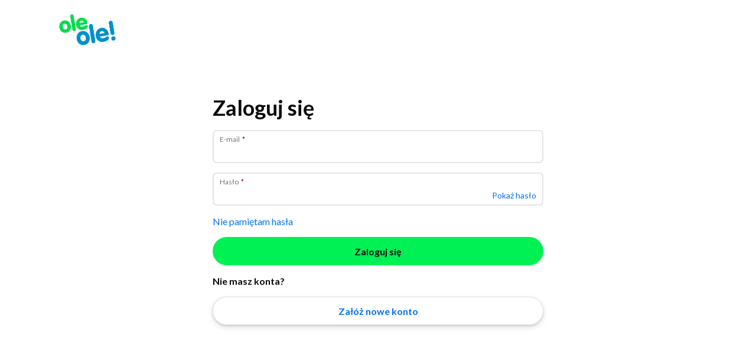

--- FILE ---
content_type: text/html; charset=utf-8
request_url: https://www.oleole.pl/account-login.bhtml?link=stopka_new&name=Logowanie&type=Moje_konto
body_size: 113949
content:
<!DOCTYPE html><html lang="pl" data-beasties-container><head>
    <base href="/">
    <meta charset="utf-8">
    <title>OleOle</title>
    <meta name="viewport" content="width=device-width, initial-scale=1">
    <link rel="manifest" href="/manifest.webmanifest">
    <link rel="icon" type="image/x-icon" href="/static-assets/favicon.b4d1.ico">

    <meta name="google-site-verification" content="LebRsXW4fJyCb_yRGdMc4aqITpJQVvSlCvxl3po4HX4">
    <meta name="google-site-verification" content="AmLrglcY3y_Wr3vGg0e2UXkxiN1B_5A7GQjHsjTgLZ4">
    <meta name="msvalidate.01" content="E3DFB86A02E616BDE7075B6E6B9F1F1E">

    <link rel="preconnect" href="https://fonts.googleapis.com">
    <link rel="preconnect" href="https://fonts.gstatic.com" crossorigin>

    <!-- verification tags -->
    <meta name="google-site-verification" content="LebRsXW4fJyCb_yRGdMc4aqITpJQVvSlCvxl3po4HX4">
    <meta name="google-site-verification" content="AmLrglcY3y_Wr3vGg0e2UXkxiN1B_5A7GQjHsjTgLZ4">
    <meta name="msvalidate.01" content="E3DFB86A02E616BDE7075B6E6B9F1F1E">
    <script type="application/ld+json" id="online-store-schema" data-ot-ignore>
      {
        "@context": "https://schema.org/",
        "@type": "OnlineStore",
        "logo": "https://www.oleole.pl/static-assets/logo-v2.svg",
        "name": "OleOle",
        "url": "https://www.oleole.pl",
        "sameAs": [
          "https://www.facebook.com/OleOlepl/",
          "https://www.youtube.com/channel/UCzd7v14M3hbhy2GKwcMFVuA"
        ],
        "contactPoint": {
          "contactType": "Customer Service",
          "telephone": "+48812812812"
        },
        "hasMerchantReturnPolicy": {
          "@type": "MerchantReturnPolicy",
          "returnPolicyCountry": "PL",
          "applicableCountry": "PL",
          "returnPolicyCategory": "https://schema.org/MerchantReturnFiniteReturnWindow",
          "merchantReturnDays": 14,
          "refundType": "fullRefund",
          "returnMethod": "https://schema.org/ReturnByMail",
          "returnFees": "https://schema.org/FreeReturn"
        }
      }
    </script>
  <style>:root{--primary-10:#016ef4;--primary-20:#076ae5;--primary-30:#2184fe;--primary-40:#6badfe;--primary-50:#b5d6ff;--primary-60:#cee4ff;--primary-70:#e6f1ff;--secondary-10:#00f154;--secondary-20:#00da21;--secondary-30:#65f579;--secondary-40:#9cf9a3;--secondary-50:#c6fcc8;--secondary-60:#e9fee9;--tertiary-10:#e40414;--tertiary-20:#cd0412;--tertiary-30:#e93643;--tertiary-40:#ec4f5a;--grey-10:#767676;--grey-20:#929292;--grey-30:#afafaf;--grey-40:#e5e5e5;--grey-50:#f1f1f1;--grey-60:#f7f7f7;--badge-10:#6eb040;--badge-20:#289299;--badge-30:#0ca3f5;--badge-40:#8038f8;--badge-50:#d82aa0;--badge-60:#f50a1b;--badge-70:#feb908;--rectangle-badge-10:#e30613;--rectangle-badge-20:#00dc4b;--rectangle-badge-30:#0090cc;--brand-10:#00dc4b;--brand-20:#0090cc;--brand-30:#ebebeb;--success-10:#00ab4f;--success-20:#006828;--success-30:#f3ffec;--warning-10:#ff781e;--warning-20:#ab4500;--warning-30:#fff2e9;--alert-10:#f55858;--alert-20:#bc0b0b;--alert-30:#fff7f7;--info-10:#473db2;--info-20:#c8c5e8;--info-30:#f7f6ff;--info-alt-10:#016ef4;--info-alt-20:#0a0a0a;--info-alt-30:#e6f1ff;--state-default:var(--grey-40);--state-hover:var(--grey-30);--state-focus:var(--primary-10);--state-active:var(--primary-10);--state-disabled:var(--grey-50);--state-disabled-text:var(--grey-10);--state-error:var(--alert-10);--state-highlighted:var(--primary-10);--state-focus-primary:#164194;--state-focus-secondary:var(--system-negative);--system-default:#0a0a0a;--system-negative:#fff;--system-background:#fff;--system-link:var(--primary-10);--system-link-visited:#5d1993;--promo-type-default:#e40414;--promo-layout-default:#0d0194;--promo-layout-background:#e6f1ff;--special-outlet:#108cff;--stars-active:#fed808;--stars-disabled:#dcdcdc;--rating-1:#e40414;--rating-2:#ff781e;--rating-3:#feb908;--rating-4:#00ab4f;--rating-5:#00ab4f;--sm-10:#007f86;--sm-20:#34a4aa;--sm-30:#f3feff;--highlighted-contrast:#0a0a0a;--highlighted-contrast-bg:#00dc4b;--highlighted-contrast-cover:#02b840;--highlighted-contrast-gradient:linear-gradient(90deg, rgba(0, 220, 75, .9) 0%, rgba(0, 220, 75, 0) 100%);--category-btn-text:var(--system-negative);--category-btn-default:var(--rectangle-badge-30);--category-btn-focus:var(--rectangle-badge-30);--category-btn-hover:var(--primary-30);--category-btn-pressed:var(--primary-30);--category-btn-sticky-default:var(--rectangle-badge-20);--category-btn-sticky-text-default:var(--system-default);--category-btn-sticky-focus:var(--rectangle-badge-20);--category-btn-sticky-text-focus:var(--system-default);--category-btn-sticky-hover:var(--rectangle-badge-30);--category-btn-sticky-text-hover:var(--system-negative);--category-btn-sticky-pressed:var(--system-negative);--category-btn-sticky-text-pressed:var(--system-default);--price-default:var(--tertiary-10);--font-type-default:Lato, -apple-system, Helvetica, Arial, sans-serif;--border--default:inset 0 0 0 2px var(--state-default);--border--hover:inset 0 0 0 2px var(--state-hover);--border--focus:0 0 2px 2px rgba(8, 118, 254, .3), inset 0 0 0 2px var(--state-focus);--border--active:inset 0 0 0 2px var(--system-default);--border--error:inset 0 0 0 2px var(--state-error);--border--disabled:inset 0 0 0 2px var(--state-default);--border--highlighted:inset 0 0 0 2px var(--state-highlighted);--border--white:inset 0 0 0 2px var(--system-negative);--shadow-box:0 10px 20px rgba(48, 49, 51, .07), 0 2px 7px rgba(40, 41, 42, .1);--shadow-layer--top:0 1px 7px rgba(0, 0, 0, .08), 0 1px 1px rgba(0, 0, 0, .03);--shadow-layer--middle:0 10px 20px rgba(48, 49, 51, .07), 0 2px 7px rgba(40, 41, 42, .1);--shadow-layer--bottom:0 -1px 7px rgba(0, 0, 0, .08), 0 -1px 1px rgba(0, 0, 0, .03);--shadow-control--light:0px 2px 4px 0 rgba(48, 49, 51, .08), 0 1px 1px 0 rgba(48, 49, 51, .12);--shadow-control--medium:0px 3px 6px 0 rgba(48, 49, 51, .12), 0 1px 2px 0 rgba(48, 49, 51, .16);--shadow-control--strong:0px 4px 8px 0 rgba(48, 49, 51, .16), 0 1px 3px 0 rgba(48, 49, 51, .2);--shadow-control--strong-border:0px 4px 8px 0 rgba(48, 49, 51, .16), 0 1px 3px 0 rgba(48, 49, 51, .2), 0 0 0 1px #e5e5e5 inset;--shadow-control--medium-border:0px 3px 6px 0 rgba(48, 49, 51, .12), 0 1px 2px 0 rgba(48, 49, 51, .16), 0 0 0 1px #e5e5e5 inset;--shadow-control--light-border:0px 2px 4px 0 rgba(48, 49, 51, .08), 0 1px 1px 0 rgba(48, 49, 51, .12), 0 0 0 1px #e5e5e5 inset;--shadow-control--strong-border-focus:0px 4px 8px 0 rgba(48, 49, 51, .16), 0 1px 3px 0 rgba(48, 49, 51, .2), 0 0 2px 2px rgba(1, 110, 244, .3), 0 0 0 2px #016ef4 inset;--shadow-control--medium-border-focus:0px 3px 6px 0 rgba(48, 49, 51, .12), 0 1px 2px 0 rgba(48, 49, 51, .16), 0 0 2px 2px rgba(1, 110, 244, .3), 0 0 0 2px #016ef4 inset;--shadow-control--light-border-focus:0px 2px 4px 0 rgba(48, 49, 51, .08), 0 1px 1px 0 rgba(48, 49, 51, .12), 0 0 2px 2px rgba(1, 110, 244, .3), 0 0 0 2px #016ef4 inset;--shadow-control--strong-border-pressed:0px 4px 8px 0 rgba(48, 49, 51, .16), 0 1px 3px 0 rgba(48, 49, 51, .2), 0 0 0 2px rgb(0, 0, 0) inset;--shadow-tab--inactive-left:inset -4px -4px 10px rgba(0, 0, 0, .15);--shadow-tab--inactive-right:inset 4px -4px 10px rgba(0, 0, 0, .15);--shadow-tab--active-left:2px -3px 5px rgba(0, 0, 0, .14);--shadow-tab--active-right:-3px -4px 5px rgba(0, 0, 0, .14);--main-1:1rem;--main-2:2rem;--main-3:3rem;--main-4:4rem;--main-5:5rem;--main-6:6rem;--main-7:7rem;--main-8:8rem;--main-9:9rem;--main-10:10rem;--main-11:11rem;--main-12:12rem;--main-13:13rem;--alt-1:1.5rem;--alt-2:3rem;--alt-3:4.5rem;--alt-4:6rem;--alt-5:7.5rem;--alt-6:9rem;--alt-7:10.5rem;--alt-8:12rem;--alt-9:13.5rem;--alt-10:15rem;--alt-11:16.5rem;--alt-12:18rem;--alt-13:19.5rem;--icon-scale-1:1rem;--icon-scale-2:1.5rem;--icon-scale-3:2rem;--button-scale-1:2rem;--button-scale-2:2.5rem;--button-scale-3:3rem;--space-1:.25rem;--space-2:.5rem;--space-3:.75rem;--space-4:1rem;--space-5:1.25rem;--space-6:1.5rem;--space-7:2rem;--space-8:2.25rem;--space-9:2.5rem;--space-10:3rem;--space-11:4rem;--space-12:7.5rem;--radius-default:4px;--radius-box:7px;--radius-layer:16px;--radius-big:48px;--radius-button:100px;--radius-circle:50%;--container-margin-large:2rem;--container-margin-default:1rem;--container-margin-small:.5rem;--breakpoint-1:375px;--breakpoint-2:400px;--breakpoint-3:480px;--breakpoint-4:600px;--breakpoint-5:720px;--breakpoint-6:840px;--breakpoint-7:960px;--breakpoint-8:1024px;--breakpoint-9:1280px;--breakpoint-10:1440px;--breakpoint-11:1600px;--breakpoint-12:1920px;--grid--gutter-mobile:1rem;--grid--margin-mobile:1rem;--grid--gutter-desktop:2rem;--grid--margin-desktop:2rem;--cta-primary-text-color:var(--system-negative);--cta-primary-default-bg-color:var(--primary-10);--cta-primary-hover-bg-color:var(--primary-30);--cta-primary-focus-bg-color:var(--primary-40);--cta-primary-pressed-bg-color:var(--primary-20);--cta-secondary-text-color:var(--system-default);--cta-secondary-default-bg-color:var(--secondary-10);--cta-secondary-hover-bg-color:var(--secondary-30);--cta-secondary-focus-bg-color:var(--secondary-40);--cta-secondary-pressed-bg-color:var(--secondary-20);--cta-white-text-color:var(--primary-10);--cta-white-default-bg-color:var(--system-background);--cta-white-hover-bg-color:var(--primary-70);--cta-white-focus-bg-color:var(--primary-40);--cta-white-pressed-bg-color:var(--primary-50);--cta-tertiary-text-color:var(--system-negative);--cta-tertiary-default-bg-color:var(--tertiary-10);--cta-tertiary-hover-bg-color:var(--tertiary-30);--cta-tertiary-focus-bg-color:var(--tertiary-40);--cta-tertiary-pressed-bg-color:var(--tertiary-20);--cta-transparent-text-color:var(--primary-10);--cta-transparent-hover-text-color:var(--primary-30);--cta-transparent-pressed-text-color:var(--primary-20);--cta-disabled-bg-color:var(--state-disabled);--cta-disabled-text-color:var(--state-disabled-text);--ref-color-link:var(--primary-10);--ref-color-link-hover:var(--primary-30);--ref-color-link-focus:var(--primary-10);--ref-color-link-pressed:var(--primary-20);--ref-color-link-disabled:var(--state-disabled-text);--ref-color-default:var(--system-default);--ref-color-default-focus:var(--system-default);--ref-color-default-pressed:var(--grey-20);--ref-color-default-disabled:var(--grey-10);--ref-color-white:var(--system-negative);--ref-color-white-focus:var(--system-negative);--ref-color-white-pressed:var(--grey-40);--ref-color-white-disabled:var(--grey-30);--nacho-background-color:var(--system-background);--nacho-text-color:var(--primary-10);--nacho-disabled-background-color:var(--grey-50);--nacho-disabled-text-color:var(--grey-10);--taco-background-color:var(--system-background);--taco-text-color:var(--primary-10);--taco-hover-background-color:var(--primary-70);--taco-hover-text-color:var(--primary-10);--taco-pressed-background-color:var(--primary-50);--taco-pressed-text-color:var(--primary-10);--taco-disabled-background-color:var(--grey-50);--taco-disabled-text-color:var(--grey-10);--radio-default-bg-color:var(--system-background);--radio-default-border-color:var(--grey-20);--radio-hover-ripple-color:var(--grey-50);--radio-focus-ripple-color:var(--grey-40);--radio-pressed-ripple-color:var(--grey-30);--radio-checked-bg-color:var(--system-default);--radio-checked-border-color:var(--system-default);--radio-checked-hover-ripple-color:var(--grey-50);--radio-checked-focus-ripple-color:var(--grey-40);--radio-checked-pressed-ripple-color:var(--grey-30);--radio-invalid-bg-color:var(--alert-30);--radio-invalid-border-color:var(--alert-10);--radio-disabled-bg-color:var(--grey-50);--radio-disabled-border-color:var(--grey-30);--radio-checked-disabled-border-color:var(--grey-30);--checkbox-default-bg-color:var(--system-background);--checkbox-icon-color:var(--system-negative);--checkbox-default-border-color:var(--grey-20);--checkbox-checked-bg-color:var(--system-default);--checkbox-focused-ripple-color:var(--grey-40);--checkbox-checked-focused-ripple-color:var(--grey-40);--checkbox-hovered-ripple-color:var(--grey-50);--checkbox-checked-hovered-ripple-color:var(--grey-50);--checkbox-pressed-ripple-color:var(--grey-30);--checkbox-checked-pressed-ripple-color:var(--grey-30);--checkbox-invalid-bg-color:var(--alert-30);--checkbox-invalid-border-color:var(--alert-10);--checkbox-invalid-icon-color:var(--alert-10);--checkbox-disabled-bg-color:var(--grey-50);--checkbox-disabled-border-color:var(--grey-30);--checkbox-checked-disabled-bg-color:var(--grey-10);--hint-text-size:.75rem;--hint-line-height:1rem;--hint-color:var(--grey-10);--block-leading-icon-color:var(--grey-10);--sort-control-primary-text-color:var(--system-negative);--sort-control-primary-default-bg-color:var(--primary-10);--sort-control-primary-hover-bg-color:var(--primary-30);--sort-control-primary-focus-bg-color:var(--primary-40);--sort-control-primary-pressed-bg-color:var(--primary-20);--sort-control-secondary-text-color:var(--system-default);--sort-control-secondary-default-bg-color:var(--secondary-10);--sort-control-secondary-hover-bg-color:var(--secondary-30);--sort-control-secondary-focus-bg-color:var(--secondary-40);--sort-control-secondary-pressed-bg-color:var(--secondary-20);--sort-control-white-text-color:var(--system-default);--sort-control-white-default-bg-color:var(--system-background);--sort-control-white-hover-bg-color:var(--grey-60);--sort-control-white-focus-bg-color:var(--grey-40);--sort-control-white-pressed-bg-color:var(--grey-50);--sort-control-tertiary-text-color:var(--system-negative);--sort-control-tertiary-default-bg-color:var(--tertiary-10);--sort-control-tertiary-hover-bg-color:var(--tertiary-30);--sort-control-tertiary-focus-bg-color:var(--tertiary-40);--sort-control-tertiary-pressed-bg-color:var(--tertiary-20);--sort-control-transparent-text-color:var(--system-default);--sort-control-transparent-hover-text-color:var(--primary-30);--sort-control-transparent-pressed-text-color:var(--primary-20);--sort-control-disabled-bg-color:var(--state-disabled);--sort-control-disabled-text-color:var(--state-disabled-text)}html{scrollbar-gutter:stable}.no-script-header-mark{display:block;width:100vw;position:fixed;z-index:1002;top:0;left:0;height:2px}.no-script-msg__container{background-color:var(--alert-30);width:100%;padding:1rem;margin-top:2px}@media (min-width: 1024px){.no-script-msg__container{padding:1.5rem}}.no-script-msg__alert{display:flex;margin-bottom:.5rem}.no-script-msg__icon{height:var(--icon-scale-1);margin-right:.5rem}.no-script-msg__title{color:var(--alert-20);font-weight:700;font-size:.875rem;line-height:1.1875rem}@media (min-width: 1024px){.no-script-msg__title{font-size:1rem;line-height:1.3125rem}}.no-script-msg__description{color:var(--alert-20);font-size:.75rem;line-height:1rem}@media (min-width: 1024px){.no-script-msg__description{font-size:.875rem;line-height:1.1875rem}}</style><style>:root{--primary-10: #016ef4;--primary-20: #076ae5;--primary-30: #2184fe;--primary-40: #6badfe;--primary-50: #b5d6ff;--primary-60: #cee4ff;--primary-70: #e6f1ff;--secondary-10: #00f154;--secondary-20: #00da21;--secondary-30: #65f579;--secondary-40: #9cf9a3;--secondary-50: #c6fcc8;--secondary-60: #e9fee9;--tertiary-10: #e40414;--tertiary-20: #cd0412;--tertiary-30: #e93643;--tertiary-40: #ec4f5a;--grey-10: #767676;--grey-20: #929292;--grey-30: #afafaf;--grey-40: #e5e5e5;--grey-50: #f1f1f1;--grey-60: #f7f7f7;--badge-10: #6eb040;--badge-20: #289299;--badge-30: #0ca3f5;--badge-40: #8038f8;--badge-50: #d82aa0;--badge-60: #f50a1b;--badge-70: #feb908;--rectangle-badge-10: #e30613;--rectangle-badge-20: #00dc4b;--rectangle-badge-30: #0090cc;--brand-10: #00dc4b;--brand-20: #0090cc;--brand-30: #ebebeb;--success-10: #00ab4f;--success-20: #006828;--success-30: #f3ffec;--warning-10: #ff781e;--warning-20: #ab4500;--warning-30: #fff2e9;--alert-10: #f55858;--alert-20: #bc0b0b;--alert-30: #fff7f7;--info-10: #473db2;--info-20: #c8c5e8;--info-30: #f7f6ff;--info-alt-10: #016ef4;--info-alt-20: #0a0a0a;--info-alt-30: #e6f1ff;--state-default: var(--grey-40);--state-hover: var(--grey-30);--state-focus: var(--primary-10);--state-active: var(--primary-10);--state-disabled: var(--grey-50);--state-disabled-text: var(--grey-10);--state-error: var(--alert-10);--state-highlighted: var(--primary-10);--state-focus-primary: #164194;--state-focus-secondary: var(--system-negative);--system-default: #0a0a0a;--system-negative: #fff;--system-background: #fff;--system-link: var(--primary-10);--system-link-visited: #5d1993;--promo-type-default: #e40414;--promo-layout-default: #0d0194;--promo-layout-background: #e6f1ff;--special-outlet: #108cff;--stars-active: #fed808;--stars-disabled: #dcdcdc;--rating-1: #e40414;--rating-2: #ff781e;--rating-3: #feb908;--rating-4: #00ab4f;--rating-5: #00ab4f;--sm-10: #007f86;--sm-20: #34a4aa;--sm-30: #f3feff;--highlighted-contrast: #0a0a0a;--highlighted-contrast-bg: #00dc4b;--highlighted-contrast-cover: #02b840;--highlighted-contrast-gradient: linear-gradient(90deg, rgba(0, 220, 75, .9) 0%, rgba(0, 220, 75, 0) 100%);--category-btn-text: var(--system-negative);--category-btn-default: var(--rectangle-badge-30);--category-btn-focus: var(--rectangle-badge-30);--category-btn-hover: var(--primary-30);--category-btn-pressed: var(--primary-30);--category-btn-sticky-default: var(--rectangle-badge-20);--category-btn-sticky-text-default: var(--system-default);--category-btn-sticky-focus: var(--rectangle-badge-20);--category-btn-sticky-text-focus: var(--system-default);--category-btn-sticky-hover: var(--rectangle-badge-30);--category-btn-sticky-text-hover: var(--system-negative);--category-btn-sticky-pressed: var(--system-negative);--category-btn-sticky-text-pressed: var(--system-default);--price-default: var(--tertiary-10);--font-type-default: Lato, -apple-system, Helvetica, Arial, sans-serif;--border--default: inset 0 0 0 2px var(--state-default);--border--hover: inset 0 0 0 2px var(--state-hover);--border--focus: 0 0 2px 2px rgba(8, 118, 254, .3), inset 0 0 0 2px var(--state-focus);--border--active: inset 0 0 0 2px var(--system-default);--border--error: inset 0 0 0 2px var(--state-error);--border--disabled: inset 0 0 0 2px var(--state-default);--border--highlighted: inset 0 0 0 2px var(--state-highlighted);--border--white: inset 0 0 0 2px var(--system-negative);--shadow-box: 0 10px 20px rgba(48, 49, 51, .07), 0 2px 7px rgba(40, 41, 42, .1);--shadow-layer--top: 0 1px 7px rgba(0, 0, 0, .08), 0 1px 1px rgba(0, 0, 0, .03);--shadow-layer--middle: 0 10px 20px rgba(48, 49, 51, .07), 0 2px 7px rgba(40, 41, 42, .1);--shadow-layer--bottom: 0 -1px 7px rgba(0, 0, 0, .08), 0 -1px 1px rgba(0, 0, 0, .03);--shadow-control--light: 0px 2px 4px 0 rgba(48, 49, 51, .08), 0 1px 1px 0 rgba(48, 49, 51, .12);--shadow-control--medium: 0px 3px 6px 0 rgba(48, 49, 51, .12), 0 1px 2px 0 rgba(48, 49, 51, .16);--shadow-control--strong: 0px 4px 8px 0 rgba(48, 49, 51, .16), 0 1px 3px 0 rgba(48, 49, 51, .2);--shadow-control--strong-border: 0px 4px 8px 0 rgba(48, 49, 51, .16), 0 1px 3px 0 rgba(48, 49, 51, .2), 0 0 0 1px #e5e5e5 inset;--shadow-control--medium-border: 0px 3px 6px 0 rgba(48, 49, 51, .12), 0 1px 2px 0 rgba(48, 49, 51, .16), 0 0 0 1px #e5e5e5 inset;--shadow-control--light-border: 0px 2px 4px 0 rgba(48, 49, 51, .08), 0 1px 1px 0 rgba(48, 49, 51, .12), 0 0 0 1px #e5e5e5 inset;--shadow-control--strong-border-focus: 0px 4px 8px 0 rgba(48, 49, 51, .16), 0 1px 3px 0 rgba(48, 49, 51, .2), 0 0 2px 2px rgba(1, 110, 244, .3), 0 0 0 2px #016ef4 inset;--shadow-control--medium-border-focus: 0px 3px 6px 0 rgba(48, 49, 51, .12), 0 1px 2px 0 rgba(48, 49, 51, .16), 0 0 2px 2px rgba(1, 110, 244, .3), 0 0 0 2px #016ef4 inset;--shadow-control--light-border-focus: 0px 2px 4px 0 rgba(48, 49, 51, .08), 0 1px 1px 0 rgba(48, 49, 51, .12), 0 0 2px 2px rgba(1, 110, 244, .3), 0 0 0 2px #016ef4 inset;--shadow-control--strong-border-pressed: 0px 4px 8px 0 rgba(48, 49, 51, .16), 0 1px 3px 0 rgba(48, 49, 51, .2), 0 0 0 2px rgb(0, 0, 0) inset;--shadow-tab--inactive-left: inset -4px -4px 10px rgba(0, 0, 0, .15);--shadow-tab--inactive-right: inset 4px -4px 10px rgba(0, 0, 0, .15);--shadow-tab--active-left: 2px -3px 5px rgba(0, 0, 0, .14);--shadow-tab--active-right: -3px -4px 5px rgba(0, 0, 0, .14);--main-1: 1rem;--main-2: 2rem;--main-3: 3rem;--main-4: 4rem;--main-5: 5rem;--main-6: 6rem;--main-7: 7rem;--main-8: 8rem;--main-9: 9rem;--main-10: 10rem;--main-11: 11rem;--main-12: 12rem;--main-13: 13rem;--alt-1: 1.5rem;--alt-2: 3rem;--alt-3: 4.5rem;--alt-4: 6rem;--alt-5: 7.5rem;--alt-6: 9rem;--alt-7: 10.5rem;--alt-8: 12rem;--alt-9: 13.5rem;--alt-10: 15rem;--alt-11: 16.5rem;--alt-12: 18rem;--alt-13: 19.5rem;--icon-scale-1: 1rem;--icon-scale-2: 1.5rem;--icon-scale-3: 2rem;--button-scale-1: 2rem;--button-scale-2: 2.5rem;--button-scale-3: 3rem;--space-1: .25rem;--space-2: .5rem;--space-3: .75rem;--space-4: 1rem;--space-5: 1.25rem;--space-6: 1.5rem;--space-7: 2rem;--space-8: 2.25rem;--space-9: 2.5rem;--space-10: 3rem;--space-11: 4rem;--space-12: 7.5rem;--radius-default: 4px;--radius-box: 7px;--radius-layer: 16px;--radius-big: 48px;--radius-button: 100px;--radius-circle: 50%;--container-margin-large: 2rem;--container-margin-default: 1rem;--container-margin-small: .5rem;--breakpoint-1: 375px;--breakpoint-2: 400px;--breakpoint-3: 480px;--breakpoint-4: 600px;--breakpoint-5: 720px;--breakpoint-6: 840px;--breakpoint-7: 960px;--breakpoint-8: 1024px;--breakpoint-9: 1280px;--breakpoint-10: 1440px;--breakpoint-11: 1600px;--breakpoint-12: 1920px;--grid--gutter-mobile: 1rem;--grid--margin-mobile: 1rem;--grid--gutter-desktop: 2rem;--grid--margin-desktop: 2rem;--cta-primary-text-color: var(--system-negative);--cta-primary-default-bg-color: var(--primary-10);--cta-primary-hover-bg-color: var(--primary-30);--cta-primary-focus-bg-color: var(--primary-40);--cta-primary-pressed-bg-color: var(--primary-20);--cta-secondary-text-color: var(--system-default);--cta-secondary-default-bg-color: var(--secondary-10);--cta-secondary-hover-bg-color: var(--secondary-30);--cta-secondary-focus-bg-color: var(--secondary-40);--cta-secondary-pressed-bg-color: var(--secondary-20);--cta-white-text-color: var(--primary-10);--cta-white-default-bg-color: var(--system-background);--cta-white-hover-bg-color: var(--primary-70);--cta-white-focus-bg-color: var(--primary-40);--cta-white-pressed-bg-color: var(--primary-50);--cta-tertiary-text-color: var(--system-negative);--cta-tertiary-default-bg-color: var(--tertiary-10);--cta-tertiary-hover-bg-color: var(--tertiary-30);--cta-tertiary-focus-bg-color: var(--tertiary-40);--cta-tertiary-pressed-bg-color: var(--tertiary-20);--cta-transparent-text-color: var(--primary-10);--cta-transparent-hover-text-color: var(--primary-30);--cta-transparent-pressed-text-color: var(--primary-20);--cta-disabled-bg-color: var(--state-disabled);--cta-disabled-text-color: var(--state-disabled-text);--ref-color-link: var(--primary-10);--ref-color-link-hover: var(--primary-30);--ref-color-link-focus: var(--primary-10);--ref-color-link-pressed: var(--primary-20);--ref-color-link-disabled: var(--state-disabled-text);--ref-color-default: var(--system-default);--ref-color-default-focus: var(--system-default);--ref-color-default-pressed: var(--grey-20);--ref-color-default-disabled: var(--grey-10);--ref-color-white: var(--system-negative);--ref-color-white-focus: var(--system-negative);--ref-color-white-pressed: var(--grey-40);--ref-color-white-disabled: var(--grey-30);--nacho-background-color: var(--system-background);--nacho-text-color: var(--primary-10);--nacho-disabled-background-color: var(--grey-50);--nacho-disabled-text-color: var(--grey-10);--taco-background-color: var(--system-background);--taco-text-color: var(--primary-10);--taco-hover-background-color: var(--primary-70);--taco-hover-text-color: var(--primary-10);--taco-pressed-background-color: var(--primary-50);--taco-pressed-text-color: var(--primary-10);--taco-disabled-background-color: var(--grey-50);--taco-disabled-text-color: var(--grey-10);--radio-default-bg-color: var(--system-background);--radio-default-border-color: var(--grey-20);--radio-hover-ripple-color: var(--grey-50);--radio-focus-ripple-color: var(--grey-40);--radio-pressed-ripple-color: var(--grey-30);--radio-checked-bg-color: var(--system-default);--radio-checked-border-color: var(--system-default);--radio-checked-hover-ripple-color: var(--grey-50);--radio-checked-focus-ripple-color: var(--grey-40);--radio-checked-pressed-ripple-color: var(--grey-30);--radio-invalid-bg-color: var(--alert-30);--radio-invalid-border-color: var(--alert-10);--radio-disabled-bg-color: var(--grey-50);--radio-disabled-border-color: var(--grey-30);--radio-checked-disabled-border-color: var(--grey-30);--checkbox-default-bg-color: var(--system-background);--checkbox-icon-color: var(--system-negative);--checkbox-default-border-color: var(--grey-20);--checkbox-checked-bg-color: var(--system-default);--checkbox-focused-ripple-color: var(--grey-40);--checkbox-checked-focused-ripple-color: var(--grey-40);--checkbox-hovered-ripple-color: var(--grey-50);--checkbox-checked-hovered-ripple-color: var(--grey-50);--checkbox-pressed-ripple-color: var(--grey-30);--checkbox-checked-pressed-ripple-color: var(--grey-30);--checkbox-invalid-bg-color: var(--alert-30);--checkbox-invalid-border-color: var(--alert-10);--checkbox-invalid-icon-color: var(--alert-10);--checkbox-disabled-bg-color: var(--grey-50);--checkbox-disabled-border-color: var(--grey-30);--checkbox-checked-disabled-bg-color: var(--grey-10);--hint-text-size: .75rem;--hint-line-height: 1rem;--hint-color: var(--grey-10);--block-leading-icon-color: var(--grey-10);--sort-control-primary-text-color: var(--system-negative);--sort-control-primary-default-bg-color: var(--primary-10);--sort-control-primary-hover-bg-color: var(--primary-30);--sort-control-primary-focus-bg-color: var(--primary-40);--sort-control-primary-pressed-bg-color: var(--primary-20);--sort-control-secondary-text-color: var(--system-default);--sort-control-secondary-default-bg-color: var(--secondary-10);--sort-control-secondary-hover-bg-color: var(--secondary-30);--sort-control-secondary-focus-bg-color: var(--secondary-40);--sort-control-secondary-pressed-bg-color: var(--secondary-20);--sort-control-white-text-color: var(--system-default);--sort-control-white-default-bg-color: var(--system-background);--sort-control-white-hover-bg-color: var(--grey-60);--sort-control-white-focus-bg-color: var(--grey-40);--sort-control-white-pressed-bg-color: var(--grey-50);--sort-control-tertiary-text-color: var(--system-negative);--sort-control-tertiary-default-bg-color: var(--tertiary-10);--sort-control-tertiary-hover-bg-color: var(--tertiary-30);--sort-control-tertiary-focus-bg-color: var(--tertiary-40);--sort-control-tertiary-pressed-bg-color: var(--tertiary-20);--sort-control-transparent-text-color: var(--system-default);--sort-control-transparent-hover-text-color: var(--primary-30);--sort-control-transparent-pressed-text-color: var(--primary-20);--sort-control-disabled-bg-color: var(--state-disabled);--sort-control-disabled-text-color: var(--state-disabled-text)}html{scrollbar-gutter:stable}.no-script-header-mark{display:block;width:100vw;position:fixed;z-index:1002;top:0;left:0;height:2px}.no-script-msg__container{background-color:var(--alert-30);width:100%;padding:1rem;margin-top:2px}@media (min-width: 1024px){.no-script-msg__container{padding:1.5rem}}.no-script-msg__alert{display:flex;margin-bottom:.5rem}.no-script-msg__icon{height:var(--icon-scale-1);margin-right:.5rem}.no-script-msg__title{color:var(--alert-20);font-weight:700;font-size:.875rem;line-height:1.1875rem}@media (min-width: 1024px){.no-script-msg__title{font-size:1rem;line-height:1.3125rem}}.no-script-msg__description{color:var(--alert-20);font-size:.75rem;line-height:1rem}@media (min-width: 1024px){.no-script-msg__description{font-size:.875rem;line-height:1.1875rem}}@media (hover: none){button,a,input{touch-action:manipulation}}
</style><link rel="stylesheet" href="static-assets/styles.96a255b56639a590.css" media="print" onload="this.media='all'"><noscript><link rel="stylesheet" href="static-assets/styles.96a255b56639a590.css" media="all"></noscript><style ng-app-id="ng">/*! normalize.css v8.0.1 | MIT License | github.com/necolas/normalize.css */html{line-height:1.15;-webkit-text-size-adjust:100%}body{margin:0}main{display:block}h1{font-size:2em;margin:.67em 0}hr{box-sizing:content-box;height:0;overflow:visible}pre{font-family:monospace;font-size:1em}a{background-color:transparent}abbr[title]{border-bottom:none;text-decoration:underline}b,strong{font-weight:bolder}code,kbd,samp{font-family:monospace;font-size:1em}small{font-size:80%}sub,sup{font-size:75%;line-height:0;position:relative;vertical-align:baseline}sub{bottom:-.25em}sup{top:-.5em}img{border-style:none}button,input,optgroup,select,textarea{font-family:inherit;font-size:100%;line-height:1.15;margin:0}button,input{overflow:visible}button,select{text-transform:none}button,[type=button],[type=reset],[type=submit]{-webkit-appearance:button}button::-moz-focus-inner,[type=button]::-moz-focus-inner,[type=reset]::-moz-focus-inner,[type=submit]::-moz-focus-inner{border-style:none;padding:0}button:-moz-focusring,[type=button]:-moz-focusring,[type=reset]:-moz-focusring,[type=submit]:-moz-focusring{outline:1px dotted ButtonText}fieldset{padding:.35em .75em .625em}legend{box-sizing:border-box;color:inherit;display:table;max-width:100%;padding:0;white-space:normal}progress{vertical-align:baseline}textarea{overflow:auto}[type=checkbox],[type=radio]{box-sizing:border-box;padding:0}[type=number]::-webkit-inner-spin-button,[type=number]::-webkit-outer-spin-button{height:auto}[type=search]{-webkit-appearance:textfield;outline-offset:-2px}[type=search]::-webkit-search-decoration{-webkit-appearance:none}::-webkit-file-upload-button{-webkit-appearance:button;font:inherit}details{display:block}summary{display:list-item}template{display:none}[hidden]{display:none}*,*:before,*:after{box-sizing:border-box}a{text-decoration:none;color:inherit;cursor:pointer}button{background-color:transparent;color:inherit;border-width:0;padding:0;cursor:pointer}figure{margin:0}input::-moz-focus-inner{border:0;padding:0;margin:0}ul,ol,dd{margin:0;padding:0;list-style:none}h1,h2,h3,h4,h5,h6{margin:0;font-size:inherit;font-weight:inherit}p{margin:0}cite{font-style:normal}fieldset{border-width:0;padding:0;margin:0}body,div,dl,dt,dd,ul,ol,li,h1,h2,h3,h4,h5,h6,pre,form,fieldset,input,textarea,p,blockquote,th,td{margin:0;padding:0}table{border-collapse:collapse;border-spacing:0}fieldset,img{border:0}address,caption,cite,dfn,th,var{font-style:normal;font-weight:400}caption,th{text-align:left}h1,h2,h3,h4,h5,h6{font-size:100%;font-weight:400}q:before,q:after{content:""}abbr,acronym{border:0}html{text-rendering:optimizeLegibility;font-variant-ligatures:none;-webkit-font-variant-ligatures:none;-moz-osx-font-smoothing:grayscale;-webkit-font-smoothing:antialiased;text-shadow:rgba(0,0,0,.01) 0 0 1px}body{font-family:var(--font-type-default, sans-serif);font-size:.75rem;font-weight:400;line-height:1.36;color:var(--system-default)}.sr-only{position:absolute!important;width:1px!important;height:1px!important;padding:0!important;margin:-1px!important;overflow:hidden!important;clip:rect(0,0,0,0)!important;white-space:nowrap!important;border:0!important}:root{--eui-duration: .3s;--eui-timing-function: ease-in-out}.eui-global-scrollblock{overflow:hidden}.eui-tooltip-host{cursor:pointer}.border--none{position:relative}.border--none:before{content:"";position:absolute;top:0;left:0;width:100%;height:100%;pointer-events:none;z-index:var(--border-index, 1);border-radius:var(--radius, 0);box-shadow:none}.border--default{position:relative}.border--default:before{content:"";position:absolute;top:0;left:0;width:100%;height:100%;pointer-events:none;z-index:var(--border-index, 1);border-radius:var(--radius, 0);box-shadow:var(--border--default)}.border--hover{position:relative}.border--hover:before{content:"";position:absolute;top:0;left:0;width:100%;height:100%;pointer-events:none;z-index:var(--border-index, 1);border-radius:var(--radius, 0);box-shadow:var(--border--hover)}.border--focus{position:relative}.border--focus:before{content:"";position:absolute;top:0;left:0;width:100%;height:100%;pointer-events:none;z-index:var(--border-index, 1);border-radius:var(--radius, 0);box-shadow:var(--border--focus)}.border--active{position:relative}.border--active:before{content:"";position:absolute;top:0;left:0;width:100%;height:100%;pointer-events:none;z-index:var(--border-index, 1);border-radius:var(--radius, 0);box-shadow:var(--border--active)}.border--error{position:relative}.border--error:before{content:"";position:absolute;top:0;left:0;width:100%;height:100%;pointer-events:none;z-index:var(--border-index, 1);border-radius:var(--radius, 0);box-shadow:var(--border--error)}.border--disabled{position:relative}.border--disabled:before{content:"";position:absolute;top:0;left:0;width:100%;height:100%;pointer-events:none;z-index:var(--border-index, 1);border-radius:var(--radius, 0);box-shadow:var(--border--disabled)}.border--highlighted{position:relative}.border--highlighted:before{content:"";position:absolute;top:0;left:0;width:100%;height:100%;pointer-events:none;z-index:var(--border-index, 1);border-radius:var(--radius, 0);box-shadow:var(--border--highlighted)}.border--white{position:relative}.border--white:before{content:"";position:absolute;top:0;left:0;width:100%;height:100%;pointer-events:none;z-index:var(--border-index, 1);border-radius:var(--radius, 0);box-shadow:var(--border--white)}.text-system-default{color:var(--system-default)}.fill-system-default{fill:var(--system-default)}.bg-system-default{background-color:var(--system-default)}.text-system-negative{color:var(--system-negative)}.fill-system-negative{fill:var(--system-negative)}.bg-system-negative{background-color:var(--system-negative)}.text-system-background{color:var(--system-background)}.fill-system-background{fill:var(--system-background)}.bg-system-background{background-color:var(--system-background)}.text-system-link{color:var(--system-link)}.fill-system-link{fill:var(--system-link)}.bg-system-link{background-color:var(--system-link)}.text-system-link-visited{color:var(--system-link-visited)}.fill-system-link-visited{fill:var(--system-link-visited)}.bg-system-link-visited{background-color:var(--system-link-visited)}.text-primary-10{color:var(--primary-10)}.fill-primary-10{fill:var(--primary-10)}.bg-primary-10{background-color:var(--primary-10)}.text-primary-20{color:var(--primary-20)}.fill-primary-20{fill:var(--primary-20)}.bg-primary-20{background-color:var(--primary-20)}.text-primary-30{color:var(--primary-30)}.fill-primary-30{fill:var(--primary-30)}.bg-primary-30{background-color:var(--primary-30)}.text-primary-40{color:var(--primary-40)}.fill-primary-40{fill:var(--primary-40)}.bg-primary-40{background-color:var(--primary-40)}.text-primary-50{color:var(--primary-50)}.fill-primary-50{fill:var(--primary-50)}.bg-primary-50{background-color:var(--primary-50)}.text-primary-60{color:var(--primary-60)}.fill-primary-60{fill:var(--primary-60)}.bg-primary-60{background-color:var(--primary-60)}.text-primary-70{color:var(--primary-70)}.fill-primary-70{fill:var(--primary-70)}.bg-primary-70{background-color:var(--primary-70)}.text-secondary-10{color:var(--secondary-10)}.fill-secondary-10{fill:var(--secondary-10)}.bg-secondary-10{background-color:var(--secondary-10)}.text-secondary-20{color:var(--secondary-20)}.fill-secondary-20{fill:var(--secondary-20)}.bg-secondary-20{background-color:var(--secondary-20)}.text-secondary-30{color:var(--secondary-30)}.fill-secondary-30{fill:var(--secondary-30)}.bg-secondary-30{background-color:var(--secondary-30)}.text-secondary-40{color:var(--secondary-40)}.fill-secondary-40{fill:var(--secondary-40)}.bg-secondary-40{background-color:var(--secondary-40)}.text-secondary-50{color:var(--secondary-50)}.fill-secondary-50{fill:var(--secondary-50)}.bg-secondary-50{background-color:var(--secondary-50)}.text-secondary-60{color:var(--secondary-60)}.fill-secondary-60{fill:var(--secondary-60)}.bg-secondary-60{background-color:var(--secondary-60)}.text-tertiary-10{color:var(--tertiary-10)}.fill-tertiary-10{fill:var(--tertiary-10)}.bg-tertiary-10{background-color:var(--tertiary-10)}.text-tertiary-20{color:var(--tertiary-20)}.fill-tertiary-20{fill:var(--tertiary-20)}.bg-tertiary-20{background-color:var(--tertiary-20)}.text-tertiary-30{color:var(--tertiary-30)}.fill-tertiary-30{fill:var(--tertiary-30)}.bg-tertiary-30{background-color:var(--tertiary-30)}.text-tertiary-40{color:var(--tertiary-40)}.fill-tertiary-40{fill:var(--tertiary-40)}.bg-tertiary-40{background-color:var(--tertiary-40)}.text-grey-10{color:var(--grey-10)}.fill-grey-10{fill:var(--grey-10)}.bg-grey-10{background-color:var(--grey-10)}.text-grey-20{color:var(--grey-20)}.fill-grey-20{fill:var(--grey-20)}.bg-grey-20{background-color:var(--grey-20)}.text-grey-30{color:var(--grey-30)}.fill-grey-30{fill:var(--grey-30)}.bg-grey-30{background-color:var(--grey-30)}.text-grey-40{color:var(--grey-40)}.fill-grey-40{fill:var(--grey-40)}.bg-grey-40{background-color:var(--grey-40)}.text-grey-50{color:var(--grey-50)}.fill-grey-50{fill:var(--grey-50)}.bg-grey-50{background-color:var(--grey-50)}.text-grey-60{color:var(--grey-60)}.fill-grey-60{fill:var(--grey-60)}.bg-grey-60{background-color:var(--grey-60)}.text-brand-10{color:var(--brand-10)}.fill-brand-10{fill:var(--brand-10)}.bg-brand-10{background-color:var(--brand-10)}.text-brand-20{color:var(--brand-20)}.fill-brand-20{fill:var(--brand-20)}.bg-brand-20{background-color:var(--brand-20)}.text-brand-30{color:var(--brand-30)}.fill-brand-30{fill:var(--brand-30)}.bg-brand-30{background-color:var(--brand-30)}.text-brand-40{color:var(--brand-40)}.fill-brand-40{fill:var(--brand-40)}.bg-brand-40{background-color:var(--brand-40)}.text-badge-10{color:var(--rectangle-badge-10)}.fill-badge-10{fill:var(--rectangle-badge-10)}.bg-badge-10{background-color:var(--rectangle-badge-10)}.text-badge-20{color:var(--rectangle-badge-20)}.fill-badge-20{fill:var(--rectangle-badge-20)}.bg-badge-20{background-color:var(--rectangle-badge-20)}.text-badge-30{color:var(--rectangle-badge-30)}.fill-badge-30{fill:var(--rectangle-badge-30)}.bg-badge-30{background-color:var(--rectangle-badge-30)}.text-badge-40{color:var(--badge-40)}.fill-badge-40{fill:var(--badge-40)}.bg-badge-40{background-color:var(--badge-40)}.text-badge-50{color:var(--badge-50)}.fill-badge-50{fill:var(--badge-50)}.bg-badge-50{background-color:var(--badge-50)}.text-badge-60{color:var(--badge-60)}.fill-badge-60{fill:var(--badge-60)}.bg-badge-60{background-color:var(--badge-60)}.text-badge-70{color:var(--badge-70)}.fill-badge-70{fill:var(--badge-70)}.bg-badge-70{background-color:var(--badge-70)}.text-success-10{color:var(--success-10)}.fill-success-10{fill:var(--success-10)}.bg-success-10{background-color:var(--success-10)}.text-success-20{color:var(--success-20)}.fill-success-20{fill:var(--success-20)}.bg-success-20{background-color:var(--success-20)}.text-success-30{color:var(--success-30)}.fill-success-30{fill:var(--success-30)}.bg-success-30{background-color:var(--success-30)}.text-warning-10{color:var(--warning-10)}.fill-warning-10{fill:var(--warning-10)}.bg-warning-10{background-color:var(--warning-10)}.text-warning-20{color:var(--warning-20)}.fill-warning-20{fill:var(--warning-20)}.bg-warning-20{background-color:var(--warning-20)}.text-warning-30{color:var(--warning-30)}.fill-warning-30{fill:var(--warning-30)}.bg-warning-30{background-color:var(--warning-30)}.text-alert-10{color:var(--alert-10)}.fill-alert-10{fill:var(--alert-10)}.bg-alert-10{background-color:var(--alert-10)}.text-alert-20{color:var(--alert-20)}.fill-alert-20{fill:var(--alert-20)}.bg-alert-20{background-color:var(--alert-20)}.text-alert-30{color:var(--alert-30)}.fill-alert-30{fill:var(--alert-30)}.bg-alert-30{background-color:var(--alert-30)}.text-info-10{color:var(--info-10)}.fill-info-10{fill:var(--info-10)}.bg-info-10{background-color:var(--info-10)}.text-info-20{color:var(--info-20)}.fill-info-20{fill:var(--info-20)}.bg-info-20{background-color:var(--info-20)}.text-info-30{color:var(--info-30)}.fill-info-30{fill:var(--info-30)}.bg-info-30{background-color:var(--info-30)}.text-info-alt-10{color:var(--info-alt-10)}.fill-info-alt-10{fill:var(--info-alt-10)}.bg-info-alt-10{background-color:var(--info-alt-10)}.text-info-alt-20{color:var(--info-alt-20)}.fill-info-alt-20{fill:var(--info-alt-20)}.bg-info-alt-20{background-color:var(--info-alt-20)}.text-info-alt-30{color:var(--info-alt-30)}.fill-info-alt-30{fill:var(--info-alt-30)}.bg-info-alt-30{background-color:var(--info-alt-30)}.text-state-default{color:var(--state-default)}.fill-state-default{fill:var(--state-default)}.bg-state-default{background-color:var(--state-default)}.text-state-hover{color:var(--state-hover)}.fill-state-hover{fill:var(--state-hover)}.bg-state-hover{background-color:var(--state-hover)}.text-state-focus{color:var(--state-focus)}.fill-state-focus{fill:var(--state-focus)}.bg-state-focus{background-color:var(--state-focus)}.text-state-active{color:var(--state-active)}.fill-state-active{fill:var(--state-active)}.bg-state-active{background-color:var(--state-active)}.text-state-disabled{color:var(--state-disabled)}.fill-state-disabled{fill:var(--state-disabled)}.bg-state-disabled{background-color:var(--state-disabled)}.text-state-disabled-text{color:var(--state-disabled-text)}.fill-state-disabled-text{fill:var(--state-disabled-text)}.bg-state-disabled-text{background-color:var(--state-disabled-text)}.text-state-error{color:var(--state-error)}.fill-state-error{fill:var(--state-error)}.bg-state-error{background-color:var(--state-error)}.text-state-highlighted{color:var(--state-highlighted)}.fill-state-highlighted{fill:var(--state-highlighted)}.bg-state-highlighted{background-color:var(--state-highlighted)}.text-state-focus-primary{color:var(--state-focus-primary)}.fill-state-focus-primary{fill:var(--state-focus-primary)}.bg-state-focus-primary{background-color:var(--state-focus-primary)}.text-state-focus-secondary{color:var(--state-focus-secondary)}.fill-state-focus-secondary{fill:var(--state-focus-secondary)}.bg-state-focus-secondary{background-color:var(--state-focus-secondary)}.text-stars-active{color:var(--stars-active)}.fill-stars-active{fill:var(--stars-active)}.bg-stars-active{background-color:var(--stars-active)}.text-stars-disabled{color:var(--stars-disabled)}.fill-stars-disabled{fill:var(--stars-disabled)}.bg-stars-disabled{background-color:var(--stars-disabled)}.text-rating-5{color:var(--rating-5)}.fill-rating-5{fill:var(--rating-5)}.bg-rating-5{background-color:var(--rating-5)}.text-rating-4{color:var(--rating-4)}.fill-rating-4{fill:var(--rating-4)}.bg-rating-4{background-color:var(--rating-4)}.text-rating-3{color:var(--rating-3)}.fill-rating-3{fill:var(--rating-3)}.bg-rating-3{background-color:var(--rating-3)}.text-rating-2{color:var(--rating-2)}.fill-rating-2{fill:var(--rating-2)}.bg-rating-2{background-color:var(--rating-2)}.text-rating-1{color:var(--rating-1)}.fill-rating-1{fill:var(--rating-1)}.bg-rating-1{background-color:var(--rating-1)}.text-promo-type-default{color:var(--promo-type-default)}.fill-promo-type-default{fill:var(--promo-type-default)}.bg-promo-type-default{background-color:var(--promo-type-default)}.text-promo-layout-default{color:var(--promo-layout-default)}.fill-promo-layout-default{fill:var(--promo-layout-default)}.bg-promo-layout-default{background-color:var(--promo-layout-default)}.text-promo-layout-background{color:var(--promo-layout-background)}.fill-promo-layout-background{fill:var(--promo-layout-background)}.bg-promo-layout-background{background-color:var(--promo-layout-background)}.text-special-outlet{color:#108cff}.fill-special-outlet{fill:#108cff}.bg-special-outlet{background-color:#108cff}.text-seller-mode-10{color:var(--sm-10)}.fill-seller-mode-10{fill:var(--sm-10)}.bg-seller-mode-10{background-color:var(--sm-10)}.text-seller-mode-20{color:var(--sm-20)}.fill-seller-mode-20{fill:var(--sm-20)}.bg-seller-mode-20{background-color:var(--sm-20)}.text-seller-mode-30{color:var(--sm-30)}.fill-seller-mode-30{fill:var(--sm-30)}.bg-seller-mode-30{background-color:var(--sm-30)}.text-highlighted-contrast{color:var(--highlighted-contrast)}.fill-highlighted-contrast{fill:var(--highlighted-contrast)}.bg-highlighted-contrast{background-color:var(--highlighted-contrast)}.text-highlighted-contrast-bg{color:var(--highlighted-contrast-bg)}.fill-highlighted-contrast-bg{fill:var(--highlighted-contrast-bg)}.bg-highlighted-contrast-bg{background-color:var(--highlighted-contrast-bg)}.text-highlighted-contrast-cover{color:var(--highlighted-contrast-cover)}.fill-highlighted-contrast-cover{fill:var(--highlighted-contrast-cover)}.bg-highlighted-contrast-cover{background-color:var(--highlighted-contrast-cover)}.text-highlighted-contrast-gradient{color:var(--highlighted-contrast-gradient)}.fill-highlighted-contrast-gradient{fill:var(--highlighted-contrast-gradient)}.bg-highlighted-contrast-gradient{background-color:var(--highlighted-contrast-gradient)}.text-category-btn-text{color:var(--category-btn-text)}.fill-category-btn-text{fill:var(--category-btn-text)}.bg-category-btn-text{background-color:var(--category-btn-text)}.text-category-btn-default{color:var(--category-btn-default)}.fill-category-btn-default{fill:var(--category-btn-default)}.bg-category-btn-default{background-color:var(--category-btn-default)}.text-category-btn-focus{color:var(--category-btn-focus)}.fill-category-btn-focus{fill:var(--category-btn-focus)}.bg-category-btn-focus{background-color:var(--category-btn-focus)}.text-category-btn-hover{color:var(--category-btn-hover)}.fill-category-btn-hover{fill:var(--category-btn-hover)}.bg-category-btn-hover{background-color:var(--category-btn-hover)}.text-category-btn-pressed{color:var(--category-btn-pressed)}.fill-category-btn-pressed{fill:var(--category-btn-pressed)}.bg-category-btn-pressed{background-color:var(--category-btn-pressed)}.text-category-btn-sticky-default{color:var(--category-btn-sticky-default)}.fill-category-btn-sticky-default{fill:var(--category-btn-sticky-default)}.bg-category-btn-sticky-default{background-color:var(--category-btn-sticky-default)}.text-category-btn-sticky-text-default{color:var(--category-btn-sticky-text-default)}.fill-category-btn-sticky-text-default{fill:var(--category-btn-sticky-text-default)}.bg-category-btn-sticky-text-default{background-color:var(--category-btn-sticky-text-default)}.text-category-btn-sticky-focus{color:var(--category-btn-sticky-focus)}.fill-category-btn-sticky-focus{fill:var(--category-btn-sticky-focus)}.bg-category-btn-sticky-focus{background-color:var(--category-btn-sticky-focus)}.text-category-btn-sticky-text-focus{color:var(--category-btn-sticky-text-focus)}.fill-category-btn-sticky-text-focus{fill:var(--category-btn-sticky-text-focus)}.bg-category-btn-sticky-text-focus{background-color:var(--category-btn-sticky-text-focus)}.text-category-btn-sticky-hover{color:var(--category-btn-sticky-hover)}.fill-category-btn-sticky-hover{fill:var(--category-btn-sticky-hover)}.bg-category-btn-sticky-hover{background-color:var(--category-btn-sticky-hover)}.text-category-btn-sticky-text-hover{color:var(--category-btn-sticky-text-hover)}.fill-category-btn-sticky-text-hover{fill:var(--category-btn-sticky-text-hover)}.bg-category-btn-sticky-text-hover{background-color:var(--category-btn-sticky-text-hover)}.text-category-btn-sticky-pressed{color:var(--category-btn-sticky-pressed)}.fill-category-btn-sticky-pressed{fill:var(--category-btn-sticky-pressed)}.bg-category-btn-sticky-pressed{background-color:var(--category-btn-sticky-pressed)}.text-category-btn-sticky-text-pressed{color:var(--category-btn-sticky-text-pressed)}.fill-category-btn-sticky-text-pressed{fill:var(--category-btn-sticky-text-pressed)}.bg-category-btn-sticky-text-pressed{background-color:var(--category-btn-sticky-text-pressed)}.text-price-default{color:var(--tertiary-10)}.fill-price-default{fill:var(--tertiary-10)}.bg-price-default{background-color:var(--tertiary-10)}.container-margin-large{padding-left:var(--container-margin-large);padding-right:var(--container-margin-large);--container-margin: var(--container-margin-large)}.container-margin-default{padding-left:var(--container-margin-default);padding-right:var(--container-margin-default);--container-margin: var(--container-margin-default)}.container-margin-small{padding-left:var(--container-margin-small);padding-right:var(--container-margin-small);--container-margin: var(--container-margin-small)}.size--grid-m.scale--1{--gutter: var(--grid--gutter-mobile);width:calc(.0833 * (100% + var(--gutter)) - var(--gutter))}.size--grid-m.scale--1:not(:last-child){margin-right:var(--gutter)}.size--grid-d.scale--1{--gutter: var(--grid--gutter-desktop);width:calc(.0833 * (100% + var(--gutter)) - var(--gutter))}.size--grid-d.scale--1:not(:last-child){margin-right:var(--gutter)}.size--grid-m.scale--2{--gutter: var(--grid--gutter-mobile);width:calc(.1667 * (100% + var(--gutter)) - var(--gutter))}.size--grid-m.scale--2:not(:last-child){margin-right:var(--gutter)}.size--grid-d.scale--2{--gutter: var(--grid--gutter-desktop);width:calc(.1667 * (100% + var(--gutter)) - var(--gutter))}.size--grid-d.scale--2:not(:last-child){margin-right:var(--gutter)}.size--grid-m.scale--3{--gutter: var(--grid--gutter-mobile);width:calc(.25 * (100% + var(--gutter)) - var(--gutter))}.size--grid-m.scale--3:not(:last-child){margin-right:var(--gutter)}.size--grid-d.scale--3{--gutter: var(--grid--gutter-desktop);width:calc(.25 * (100% + var(--gutter)) - var(--gutter))}.size--grid-d.scale--3:not(:last-child){margin-right:var(--gutter)}.size--grid-m.scale--4{--gutter: var(--grid--gutter-mobile);width:calc(.3333 * (100% + var(--gutter)) - var(--gutter))}.size--grid-m.scale--4:not(:last-child){margin-right:var(--gutter)}.size--grid-d.scale--4{--gutter: var(--grid--gutter-desktop);width:calc(.3333 * (100% + var(--gutter)) - var(--gutter))}.size--grid-d.scale--4:not(:last-child){margin-right:var(--gutter)}.size--grid-m.scale--5{--gutter: var(--grid--gutter-mobile);width:calc(.4167 * (100% + var(--gutter)) - var(--gutter))}.size--grid-m.scale--5:not(:last-child){margin-right:var(--gutter)}.size--grid-d.scale--5{--gutter: var(--grid--gutter-desktop);width:calc(.4167 * (100% + var(--gutter)) - var(--gutter))}.size--grid-d.scale--5:not(:last-child){margin-right:var(--gutter)}.size--grid-m.scale--6{--gutter: var(--grid--gutter-mobile);width:calc(.5 * (100% + var(--gutter)) - var(--gutter))}.size--grid-m.scale--6:not(:last-child){margin-right:var(--gutter)}.size--grid-d.scale--6{--gutter: var(--grid--gutter-desktop);width:calc(.5 * (100% + var(--gutter)) - var(--gutter))}.size--grid-d.scale--6:not(:last-child){margin-right:var(--gutter)}.size--grid-m.scale--7{--gutter: var(--grid--gutter-mobile);width:calc(.5833 * (100% + var(--gutter)) - var(--gutter))}.size--grid-m.scale--7:not(:last-child){margin-right:var(--gutter)}.size--grid-d.scale--7{--gutter: var(--grid--gutter-desktop);width:calc(.5833 * (100% + var(--gutter)) - var(--gutter))}.size--grid-d.scale--7:not(:last-child){margin-right:var(--gutter)}.size--grid-m.scale--8{--gutter: var(--grid--gutter-mobile);width:calc(.6667 * (100% + var(--gutter)) - var(--gutter))}.size--grid-m.scale--8:not(:last-child){margin-right:var(--gutter)}.size--grid-d.scale--8{--gutter: var(--grid--gutter-desktop);width:calc(.6667 * (100% + var(--gutter)) - var(--gutter))}.size--grid-d.scale--8:not(:last-child){margin-right:var(--gutter)}.size--grid-m.scale--9{--gutter: var(--grid--gutter-mobile);width:calc(.75 * (100% + var(--gutter)) - var(--gutter))}.size--grid-m.scale--9:not(:last-child){margin-right:var(--gutter)}.size--grid-d.scale--9{--gutter: var(--grid--gutter-desktop);width:calc(.75 * (100% + var(--gutter)) - var(--gutter))}.size--grid-d.scale--9:not(:last-child){margin-right:var(--gutter)}.size--grid-m.scale--10{--gutter: var(--grid--gutter-mobile);width:calc(.8333 * (100% + var(--gutter)) - var(--gutter))}.size--grid-m.scale--10:not(:last-child){margin-right:var(--gutter)}.size--grid-d.scale--10{--gutter: var(--grid--gutter-desktop);width:calc(.8333 * (100% + var(--gutter)) - var(--gutter))}.size--grid-d.scale--10:not(:last-child){margin-right:var(--gutter)}.size--grid-m.scale--11{--gutter: var(--grid--gutter-mobile);width:calc(.9167 * (100% + var(--gutter)) - var(--gutter))}.size--grid-m.scale--11:not(:last-child){margin-right:var(--gutter)}.size--grid-d.scale--11{--gutter: var(--grid--gutter-desktop);width:calc(.9167 * (100% + var(--gutter)) - var(--gutter))}.size--grid-d.scale--11:not(:last-child){margin-right:var(--gutter)}.size--grid-m.scale--12{--gutter: var(--grid--gutter-mobile);width:calc(1 * (100% + var(--gutter)) - var(--gutter))}.size--grid-d.scale--12{--gutter: var(--grid--gutter-desktop);width:calc(1 * (100% + var(--gutter)) - var(--gutter))}.radius-default{--radius: var(--radius-default);border-radius:var(--radius-default)}.radius-box{--radius: var(--radius-box);border-radius:var(--radius-box)}.radius-layer{--radius: var(--radius-layer);border-radius:var(--radius-layer)}.radius-big{--radius: var(--radius-big);border-radius:var(--radius-big)}.radius-button{--radius: var(--radius-button);border-radius:var(--radius-button)}.radius-circle{--radius: var(--radius-circle);border-radius:var(--radius-circle)}@supports (aspect-ratio: 1){.ratio-1-1{aspect-ratio:1}}@supports not (aspect-ratio: 1){.ratio-1-1{position:relative}.ratio-1-1:before{content:"";display:block;width:100%;padding-top:100%}.ratio-1-1>*{position:absolute;inset:0}}@supports (aspect-ratio: 1){.ratio-2-1{aspect-ratio:2}}@supports not (aspect-ratio: 1){.ratio-2-1{position:relative}.ratio-2-1:before{content:"";display:block;width:100%;padding-top:50%}.ratio-2-1>*{position:absolute;inset:0}}@supports (aspect-ratio: 1){.ratio-3-1{aspect-ratio:3}}@supports not (aspect-ratio: 1){.ratio-3-1{position:relative}.ratio-3-1:before{content:"";display:block;width:100%;padding-top:33.3333333333%}.ratio-3-1>*{position:absolute;inset:0}}@supports (aspect-ratio: 1){.ratio-2-3{aspect-ratio:.6666666667}}@supports not (aspect-ratio: 1){.ratio-2-3{position:relative}.ratio-2-3:before{content:"";display:block;width:100%;padding-top:150%}.ratio-2-3>*{position:absolute;inset:0}}@supports (aspect-ratio: 1){.ratio-3-2{aspect-ratio:1.5}}@supports not (aspect-ratio: 1){.ratio-3-2{position:relative}.ratio-3-2:before{content:"";display:block;width:100%;padding-top:66.6666666667%}.ratio-3-2>*{position:absolute;inset:0}}@supports (aspect-ratio: 1){.ratio-4-3{aspect-ratio:1.3333333333}}@supports not (aspect-ratio: 1){.ratio-4-3{position:relative}.ratio-4-3:before{content:"";display:block;width:100%;padding-top:75%}.ratio-4-3>*{position:absolute;inset:0}}@supports (aspect-ratio: 1){.ratio-16-9{aspect-ratio:1.7777777778}}@supports not (aspect-ratio: 1){.ratio-16-9{position:relative}.ratio-16-9:before{content:"";display:block;width:100%;padding-top:56.25%}.ratio-16-9>*{position:absolute;inset:0}}.shadow-layer--top{box-shadow:var(--shadow-layer--top)}.shadow-layer--middle{box-shadow:var(--shadow-layer--middle)}.shadow-layer--bottom{box-shadow:var(--shadow-layer--bottom)}.shadow-control--light{box-shadow:var(--shadow-control--light)}.shadow-control--medium{box-shadow:var(--shadow-control--medium)}.shadow-control--strong{box-shadow:var(--shadow-control--strong)}.shadow-control--light-border{box-shadow:var(--shadow-control--light-border)}.shadow-control--medium-border{box-shadow:var(--shadow-control--medium-border)}.shadow-control--strong-border{box-shadow:var(--shadow-control--strong-border)}.shadow-control--light-border-focus{box-shadow:var(--shadow-control--light-border-focus)}.shadow-control--medium-border-focus{box-shadow:var(--shadow-control--medium-border-focus)}.shadow-control--strong-border-focus{box-shadow:var(--shadow-control--strong-border-focus)}.shadow-control--strong-border-pressed{box-shadow:var(--shadow-control--strong-border-pressed)}.shadow-box{box-shadow:none}.shadow-tab--inactive-left{box-shadow:var(--shadow-tab--inactive-left)}.shadow-tab--inactive-right{box-shadow:var(--shadow-tab--inactive-right)}.shadow-tab--active-left{box-shadow:var(--shadow-tab--active-left)}.shadow-tab--active-right{box-shadow:var(--shadow-tab--active-right)}.size--main.scale--1{width:var(--main-1)}.size--main.scale--2{width:var(--main-2)}.size--main.scale--3{width:var(--main-3)}.size--main.scale--4{width:var(--main-4)}.size--main.scale--5{width:var(--main-5)}.size--main.scale--6{width:var(--main-6)}.size--main.scale--7{width:var(--main-7)}.size--main.scale--8{width:var(--main-8)}.size--main.scale--9{width:var(--main-9)}.size--main.scale--10{width:var(--main-10)}.size--main.scale--11{width:var(--main-11)}.size--main.scale--12{width:var(--main-12)}.size--main.scale--13{width:var(--main-13)}.size--alt.scale--1{width:var(--alt-1)}.size--alt.scale--2{width:var(--alt-2)}.size--alt.scale--3{width:var(--alt-3)}.size--alt.scale--4{width:var(--alt-4)}.size--alt.scale--5{width:var(--alt-5)}.size--alt.scale--6{width:var(--alt-6)}.size--alt.scale--7{width:var(--alt-7)}.size--alt.scale--8{width:var(--alt-8)}.size--alt.scale--9{width:var(--alt-9)}.size--alt.scale--10{width:var(--alt-10)}.size--alt.scale--11{width:var(--alt-11)}.size--alt.scale--12{width:var(--alt-12)}.size--alt.scale--13{width:var(--alt-13)}@media (max-width: 1023px){.size--grid.scale--1{--gutter: var(--grid--gutter-mobile);width:calc(.0833 * (100% + var(--gutter)) - var(--gutter))}.size--grid.scale--1:not(:last-child){margin-right:var(--gutter)}}@media (min-width: 1024px){.size--grid.scale--1{--gutter: var(--grid--gutter-desktop);width:calc(.0833 * (100% + var(--gutter)) - var(--gutter))}.size--grid.scale--1:not(:last-child){margin-right:var(--gutter)}}@media (max-width: 1023px){.size--grid.scale--2{--gutter: var(--grid--gutter-mobile);width:calc(.1667 * (100% + var(--gutter)) - var(--gutter))}.size--grid.scale--2:not(:last-child){margin-right:var(--gutter)}}@media (min-width: 1024px){.size--grid.scale--2{--gutter: var(--grid--gutter-desktop);width:calc(.1667 * (100% + var(--gutter)) - var(--gutter))}.size--grid.scale--2:not(:last-child){margin-right:var(--gutter)}}@media (max-width: 1023px){.size--grid.scale--3{--gutter: var(--grid--gutter-mobile);width:calc(.25 * (100% + var(--gutter)) - var(--gutter))}.size--grid.scale--3:not(:last-child){margin-right:var(--gutter)}}@media (min-width: 1024px){.size--grid.scale--3{--gutter: var(--grid--gutter-desktop);width:calc(.25 * (100% + var(--gutter)) - var(--gutter))}.size--grid.scale--3:not(:last-child){margin-right:var(--gutter)}}@media (max-width: 1023px){.size--grid.scale--4{--gutter: var(--grid--gutter-mobile);width:calc(.3333 * (100% + var(--gutter)) - var(--gutter))}.size--grid.scale--4:not(:last-child){margin-right:var(--gutter)}}@media (min-width: 1024px){.size--grid.scale--4{--gutter: var(--grid--gutter-desktop);width:calc(.3333 * (100% + var(--gutter)) - var(--gutter))}.size--grid.scale--4:not(:last-child){margin-right:var(--gutter)}}@media (max-width: 1023px){.size--grid.scale--5{--gutter: var(--grid--gutter-mobile);width:calc(.4167 * (100% + var(--gutter)) - var(--gutter))}.size--grid.scale--5:not(:last-child){margin-right:var(--gutter)}}@media (min-width: 1024px){.size--grid.scale--5{--gutter: var(--grid--gutter-desktop);width:calc(.4167 * (100% + var(--gutter)) - var(--gutter))}.size--grid.scale--5:not(:last-child){margin-right:var(--gutter)}}@media (max-width: 1023px){.size--grid.scale--6{--gutter: var(--grid--gutter-mobile);width:calc(.5 * (100% + var(--gutter)) - var(--gutter))}.size--grid.scale--6:not(:last-child){margin-right:var(--gutter)}}@media (min-width: 1024px){.size--grid.scale--6{--gutter: var(--grid--gutter-desktop);width:calc(.5 * (100% + var(--gutter)) - var(--gutter))}.size--grid.scale--6:not(:last-child){margin-right:var(--gutter)}}@media (max-width: 1023px){.size--grid.scale--7{--gutter: var(--grid--gutter-mobile);width:calc(.5833 * (100% + var(--gutter)) - var(--gutter))}.size--grid.scale--7:not(:last-child){margin-right:var(--gutter)}}@media (min-width: 1024px){.size--grid.scale--7{--gutter: var(--grid--gutter-desktop);width:calc(.5833 * (100% + var(--gutter)) - var(--gutter))}.size--grid.scale--7:not(:last-child){margin-right:var(--gutter)}}@media (max-width: 1023px){.size--grid.scale--8{--gutter: var(--grid--gutter-mobile);width:calc(.6667 * (100% + var(--gutter)) - var(--gutter))}.size--grid.scale--8:not(:last-child){margin-right:var(--gutter)}}@media (min-width: 1024px){.size--grid.scale--8{--gutter: var(--grid--gutter-desktop);width:calc(.6667 * (100% + var(--gutter)) - var(--gutter))}.size--grid.scale--8:not(:last-child){margin-right:var(--gutter)}}@media (max-width: 1023px){.size--grid.scale--9{--gutter: var(--grid--gutter-mobile);width:calc(.75 * (100% + var(--gutter)) - var(--gutter))}.size--grid.scale--9:not(:last-child){margin-right:var(--gutter)}}@media (min-width: 1024px){.size--grid.scale--9{--gutter: var(--grid--gutter-desktop);width:calc(.75 * (100% + var(--gutter)) - var(--gutter))}.size--grid.scale--9:not(:last-child){margin-right:var(--gutter)}}@media (max-width: 1023px){.size--grid.scale--10{--gutter: var(--grid--gutter-mobile);width:calc(.8333 * (100% + var(--gutter)) - var(--gutter))}.size--grid.scale--10:not(:last-child){margin-right:var(--gutter)}}@media (min-width: 1024px){.size--grid.scale--10{--gutter: var(--grid--gutter-desktop);width:calc(.8333 * (100% + var(--gutter)) - var(--gutter))}.size--grid.scale--10:not(:last-child){margin-right:var(--gutter)}}@media (max-width: 1023px){.size--grid.scale--11{--gutter: var(--grid--gutter-mobile);width:calc(.9167 * (100% + var(--gutter)) - var(--gutter))}.size--grid.scale--11:not(:last-child){margin-right:var(--gutter)}}@media (min-width: 1024px){.size--grid.scale--11{--gutter: var(--grid--gutter-desktop);width:calc(.9167 * (100% + var(--gutter)) - var(--gutter))}.size--grid.scale--11:not(:last-child){margin-right:var(--gutter)}}@media (max-width: 1023px){.size--grid.scale--12{--gutter: var(--grid--gutter-mobile);width:calc(1 * (100% + var(--gutter)) - var(--gutter))}}@media (min-width: 1024px){.size--grid.scale--12{--gutter: var(--grid--gutter-desktop);width:calc(1 * (100% + var(--gutter)) - var(--gutter))}}.size--icon.scale--1{width:var(--icon-scale-1);height:var(--icon-scale-1)}.size--icon.scale--2{width:var(--icon-scale-2);height:var(--icon-scale-2)}.size--icon.scale--3{width:var(--icon-scale-3);height:var(--icon-scale-3)}.size--button.scale--1{width:var(--button-scale-1);height:var(--button-scale-1)}.size--button.scale--2{width:var(--button-scale-2);height:var(--button-scale-2)}.size--button.scale--3{width:var(--button-scale-3);height:var(--button-scale-3)}.space__m-t--1,.space__m--1,.space__m-y--1{margin-top:.25rem}.space__m-b--1,.space__m--1,.space__m-y--1{margin-bottom:.25rem}.space__m-l--1,.space__m--1,.space__m-x--1{margin-left:.25rem}.space__m-r--1,.space__m--1,.space__m-x--1{margin-right:.25rem}.space__p-t--1,.space__p--1,.space__p-y--1{padding-top:.25rem}.space__p-b--1,.space__p--1,.space__p-y--1{padding-bottom:.25rem}.space__p-l--1,.space__p--1,.space__p-x--1{padding-left:.25rem}.space__p-r--1,.space__p--1,.space__p-x--1{padding-right:.25rem}.space__m-t--2,.space__m--2,.space__m-y--2{margin-top:.5rem}.space__m-b--2,.space__m--2,.space__m-y--2{margin-bottom:.5rem}.space__m-l--2,.space__m--2,.space__m-x--2{margin-left:.5rem}.space__m-r--2,.space__m--2,.space__m-x--2{margin-right:.5rem}.space__p-t--2,.space__p--2,.space__p-y--2{padding-top:.5rem}.space__p-b--2,.space__p--2,.space__p-y--2{padding-bottom:.5rem}.space__p-l--2,.space__p--2,.space__p-x--2{padding-left:.5rem}.space__p-r--2,.space__p--2,.space__p-x--2{padding-right:.5rem}.space__m-t--3,.space__m--3,.space__m-y--3{margin-top:.75rem}.space__m-b--3,.space__m--3,.space__m-y--3{margin-bottom:.75rem}.space__m-l--3,.space__m--3,.space__m-x--3{margin-left:.75rem}.space__m-r--3,.space__m--3,.space__m-x--3{margin-right:.75rem}.space__p-t--3,.space__p--3,.space__p-y--3{padding-top:.75rem}.space__p-b--3,.space__p--3,.space__p-y--3{padding-bottom:.75rem}.space__p-l--3,.space__p--3,.space__p-x--3{padding-left:.75rem}.space__p-r--3,.space__p--3,.space__p-x--3{padding-right:.75rem}.space__m-t--4,.space__m--4,.space__m-y--4{margin-top:1rem}.space__m-b--4,.space__m--4,.space__m-y--4{margin-bottom:1rem}.space__m-l--4,.space__m--4,.space__m-x--4{margin-left:1rem}.space__m-r--4,.space__m--4,.space__m-x--4{margin-right:1rem}.space__p-t--4,.space__p--4,.space__p-y--4{padding-top:1rem}.space__p-b--4,.space__p--4,.space__p-y--4{padding-bottom:1rem}.space__p-l--4,.space__p--4,.space__p-x--4{padding-left:1rem}.space__p-r--4,.space__p--4,.space__p-x--4{padding-right:1rem}.space__m-t--5,.space__m--5,.space__m-y--5{margin-top:1.25rem}.space__m-b--5,.space__m--5,.space__m-y--5{margin-bottom:1.25rem}.space__m-l--5,.space__m--5,.space__m-x--5{margin-left:1.25rem}.space__m-r--5,.space__m--5,.space__m-x--5{margin-right:1.25rem}.space__p-t--5,.space__p--5,.space__p-y--5{padding-top:1.25rem}.space__p-b--5,.space__p--5,.space__p-y--5{padding-bottom:1.25rem}.space__p-l--5,.space__p--5,.space__p-x--5{padding-left:1.25rem}.space__p-r--5,.space__p--5,.space__p-x--5{padding-right:1.25rem}.space__m-t--6,.space__m--6,.space__m-y--6{margin-top:1.5rem}.space__m-b--6,.space__m--6,.space__m-y--6{margin-bottom:1.5rem}.space__m-l--6,.space__m--6,.space__m-x--6{margin-left:1.5rem}.space__m-r--6,.space__m--6,.space__m-x--6{margin-right:1.5rem}.space__p-t--6,.space__p--6,.space__p-y--6{padding-top:1.5rem}.space__p-b--6,.space__p--6,.space__p-y--6{padding-bottom:1.5rem}.space__p-l--6,.space__p--6,.space__p-x--6{padding-left:1.5rem}.space__p-r--6,.space__p--6,.space__p-x--6{padding-right:1.5rem}.space__m-t--7,.space__m--7,.space__m-y--7{margin-top:2rem}.space__m-b--7,.space__m--7,.space__m-y--7{margin-bottom:2rem}.space__m-l--7,.space__m--7,.space__m-x--7{margin-left:2rem}.space__m-r--7,.space__m--7,.space__m-x--7{margin-right:2rem}.space__p-t--7,.space__p--7,.space__p-y--7{padding-top:2rem}.space__p-b--7,.space__p--7,.space__p-y--7{padding-bottom:2rem}.space__p-l--7,.space__p--7,.space__p-x--7{padding-left:2rem}.space__p-r--7,.space__p--7,.space__p-x--7{padding-right:2rem}.space__m-t--8,.space__m--8,.space__m-y--8{margin-top:2.25rem}.space__m-b--8,.space__m--8,.space__m-y--8{margin-bottom:2.25rem}.space__m-l--8,.space__m--8,.space__m-x--8{margin-left:2.25rem}.space__m-r--8,.space__m--8,.space__m-x--8{margin-right:2.25rem}.space__p-t--8,.space__p--8,.space__p-y--8{padding-top:2.25rem}.space__p-b--8,.space__p--8,.space__p-y--8{padding-bottom:2.25rem}.space__p-l--8,.space__p--8,.space__p-x--8{padding-left:2.25rem}.space__p-r--8,.space__p--8,.space__p-x--8{padding-right:2.25rem}.space__m-t--9,.space__m--9,.space__m-y--9{margin-top:2.5rem}.space__m-b--9,.space__m--9,.space__m-y--9{margin-bottom:2.5rem}.space__m-l--9,.space__m--9,.space__m-x--9{margin-left:2.5rem}.space__m-r--9,.space__m--9,.space__m-x--9{margin-right:2.5rem}.space__p-t--9,.space__p--9,.space__p-y--9{padding-top:2.5rem}.space__p-b--9,.space__p--9,.space__p-y--9{padding-bottom:2.5rem}.space__p-l--9,.space__p--9,.space__p-x--9{padding-left:2.5rem}.space__p-r--9,.space__p--9,.space__p-x--9{padding-right:2.5rem}.space__m-t--10,.space__m--10,.space__m-y--10{margin-top:3rem}.space__m-b--10,.space__m--10,.space__m-y--10{margin-bottom:3rem}.space__m-l--10,.space__m--10,.space__m-x--10{margin-left:3rem}.space__m-r--10,.space__m--10,.space__m-x--10{margin-right:3rem}.space__p-t--10,.space__p--10,.space__p-y--10{padding-top:3rem}.space__p-b--10,.space__p--10,.space__p-y--10{padding-bottom:3rem}.space__p-l--10,.space__p--10,.space__p-x--10{padding-left:3rem}.space__p-r--10,.space__p--10,.space__p-x--10{padding-right:3rem}.space__m-t--11,.space__m--11,.space__m-y--11{margin-top:4rem}.space__m-b--11,.space__m--11,.space__m-y--11{margin-bottom:4rem}.space__m-l--11,.space__m--11,.space__m-x--11{margin-left:4rem}.space__m-r--11,.space__m--11,.space__m-x--11{margin-right:4rem}.space__p-t--11,.space__p--11,.space__p-y--11{padding-top:4rem}.space__p-b--11,.space__p--11,.space__p-y--11{padding-bottom:4rem}.space__p-l--11,.space__p--11,.space__p-x--11{padding-left:4rem}.space__p-r--11,.space__p--11,.space__p-x--11{padding-right:4rem}.space__m-t--12,.space__m--12,.space__m-y--12{margin-top:7.5rem}.space__m-b--12,.space__m--12,.space__m-y--12{margin-bottom:7.5rem}.space__m-l--12,.space__m--12,.space__m-x--12{margin-left:7.5rem}.space__m-r--12,.space__m--12,.space__m-x--12{margin-right:7.5rem}.space__p-t--12,.space__p--12,.space__p-y--12{padding-top:7.5rem}.space__p-b--12,.space__p--12,.space__p-y--12{padding-bottom:7.5rem}.space__p-l--12,.space__p--12,.space__p-x--12{padding-left:7.5rem}.space__p-r--12,.space__p--12,.space__p-x--12{padding-right:7.5rem}.text--regular{font-weight:400}.text--bold{font-weight:700}.text--strikethrough{text-decoration:line-through}.text--underline{text-decoration:underline;text-decoration-style:dashed}.text--caps{text-transform:uppercase}.h-1,.h-1-c,.h-1-u,.h-1-s,.h-1-b,.h-1-r{font-size:2rem;line-height:2.6875rem}.h-1-r{font-weight:400}.h-1-b{font-weight:700}.h-1-s{text-decoration:line-through}.h-1-u{text-decoration:underline;text-decoration-style:dashed}.h-1-c{text-transform:uppercase}.h-2,.h-2-c,.h-2-u,.h-2-s,.h-2-b,.h-2-r{font-size:1.25rem;line-height:1.6875rem}.h-2-r{font-weight:400}.h-2-b{font-weight:700}.h-2-s{text-decoration:line-through}.h-2-u{text-decoration:underline;text-decoration-style:dashed}.h-2-c{text-transform:uppercase}.h-3,.h-3-c,.h-3-u,.h-3-s,.h-3-b,.h-3-r{font-size:1rem;line-height:1.3125rem}.h-3-r{font-weight:400}.h-3-b{font-weight:700}.h-3-s{text-decoration:line-through}.h-3-u{text-decoration:underline;text-decoration-style:dashed}.h-3-c{text-transform:uppercase}.body-1,.body-1-c,.body-1-u,.body-1-s,.body-1-b,.body-1-r{font-size:.875rem;line-height:1.1875rem}.body-1-r{font-weight:400}.body-1-b{font-weight:700}.body-1-s{text-decoration:line-through}.body-1-u{text-decoration:underline;text-decoration-style:dashed}.body-1-c{text-transform:uppercase}.body-2,.body-2-c,.body-2-u,.body-2-s,.body-2-b,.body-2-r{font-size:.75rem;line-height:1rem}.body-2-r{font-weight:400}.body-2-b{font-weight:700}.body-2-s{text-decoration:line-through}.body-2-u{text-decoration:underline;text-decoration-style:dashed}.body-2-c{text-transform:uppercase}.small-1,.small-1-c,.small-1-u,.small-1-s,.small-1-b,.small-1-r{font-size:.625rem;line-height:.8125rem}.small-1-r{font-weight:400}.small-1-b{font-weight:700}.small-1-s{text-decoration:line-through}.small-1-u{text-decoration:underline;text-decoration-style:dashed}.small-1-c{text-transform:uppercase}.title-1,.title-1-c,.title-1-u,.title-1-s,.title-1-b,.title-1-r{font-size:1.5rem;line-height:2.125rem}.title-1-r{font-weight:400}.title-1-b{font-weight:700}.title-1-s{text-decoration:line-through}.title-1-u{text-decoration:underline;text-decoration-style:dashed}.title-1-c{text-transform:uppercase}.price-0,.price-0-c,.price-0-u,.price-0-s,.price-0-b,.price-0-r{font-size:3.75rem;line-height:4.875rem}.price-0-r{font-weight:400}.price-0-b{font-weight:700}.price-0-s{text-decoration:line-through}.price-0-u{text-decoration:underline;text-decoration-style:dashed}.price-0-c{text-transform:uppercase}.price-1,.price-1-c,.price-1-u,.price-1-s,.price-1-b,.price-1-r{font-size:2.75rem;line-height:3.5625rem}.price-1-r{font-weight:400}.price-1-b{font-weight:700}.price-1-s{text-decoration:line-through}.price-1-u{text-decoration:underline;text-decoration-style:dashed}.price-1-c{text-transform:uppercase}.price-2,.price-2-c,.price-2-u,.price-2-s,.price-2-b,.price-2-r{font-size:1.75rem;line-height:2.25rem}.price-2-r{font-weight:400}.price-2-b{font-weight:700}.price-2-s{text-decoration:line-through}.price-2-u{text-decoration:underline;text-decoration-style:dashed}.price-2-c{text-transform:uppercase}.article-1,.article-1-c,.article-1-u,.article-1-s,.article-1-b,.article-1-r{font-size:1rem;line-height:1.3125rem}.article-1-r{font-weight:400}.article-1-b{font-weight:700}.article-1-s{text-decoration:line-through}.article-1-u{text-decoration:underline;text-decoration-style:dashed}.article-1-c{text-transform:uppercase}.h-d1,.h-d1-c,.h-d1-u,.h-d1-s,.h-d1-b,.h-d1-r{font-size:2.25rem;line-height:2.9375rem}.h-d1-r{font-weight:400}.h-d1-b{font-weight:700}.h-d1-s{text-decoration:line-through}.h-d1-u{text-decoration:underline;text-decoration-style:dashed}.h-d1-c{text-transform:uppercase}.h-d2,.h-d2-c,.h-d2-u,.h-d2-s,.h-d2-b,.h-d2-r{font-size:1.75rem;line-height:2.25rem}.h-d2-r{font-weight:400}.h-d2-b{font-weight:700}.h-d2-s{text-decoration:line-through}.h-d2-u{text-decoration:underline;text-decoration-style:dashed}.h-d2-c{text-transform:uppercase}.h-d3,.h-d3-c,.h-d3-u,.h-d3-s,.h-d3-b,.h-d3-r{font-size:1.5rem;line-height:2.125rem}.h-d3-r{font-weight:400}.h-d3-b{font-weight:700}.h-d3-s{text-decoration:line-through}.h-d3-u{text-decoration:underline;text-decoration-style:dashed}.h-d3-c{text-transform:uppercase}.body-d1,.body-d1-c,.body-d1-u,.body-d1-s,.body-d1-b,.body-d1-r{font-size:1rem;line-height:1.3125rem}.body-d1-r{font-weight:400}.body-d1-b{font-weight:700}.body-d1-s{text-decoration:line-through}.body-d1-u{text-decoration:underline;text-decoration-style:dashed}.body-d1-c{text-transform:uppercase}.body-d2,.body-d2-c,.body-d2-u,.body-d2-s,.body-d2-b,.body-d2-r{font-size:.875rem;line-height:1.1875rem}.body-d2-r{font-weight:400}.body-d2-b{font-weight:700}.body-d2-s{text-decoration:line-through}.body-d2-u{text-decoration:underline;text-decoration-style:dashed}.body-d2-c{text-transform:uppercase}.small-d1,.small-d1-c,.small-d1-u,.small-d1-s,.small-d1-b,.small-d1-r{font-size:.75rem;line-height:1rem}.small-d1-r{font-weight:400}.small-d1-b{font-weight:700}.small-d1-s{text-decoration:line-through}.small-d1-u{text-decoration:underline;text-decoration-style:dashed}.small-d1-c{text-transform:uppercase}.small-d2,.small-d2-c,.small-d2-u,.small-d2-s,.small-d2-b,.small-d2-r{font-size:.625rem;line-height:.8125rem}.small-d2-r{font-weight:400}.small-d2-b{font-weight:700}.small-d2-s{text-decoration:line-through}.small-d2-u{text-decoration:underline;text-decoration-style:dashed}.small-d2-c{text-transform:uppercase}.title-d2,.title-d2-c,.title-d2-u,.title-d2-s,.title-d2-b,.title-d2-r{font-size:1.25rem;line-height:1.6875rem}.title-d2-r{font-weight:400}.title-d2-b{font-weight:700}.title-d2-s{text-decoration:line-through}.title-d2-u{text-decoration:underline;text-decoration-style:dashed}.title-d2-c{text-transform:uppercase}.price-d1,.price-d1-c,.price-d1-u,.price-d1-s,.price-d1-b,.price-d1-r{font-size:3.75rem;line-height:4.875rem}.price-d1-r{font-weight:400}.price-d1-b{font-weight:700}.price-d1-s{text-decoration:line-through}.price-d1-u{text-decoration:underline;text-decoration-style:dashed}.price-d1-c{text-transform:uppercase}.price-d2,.price-d2-c,.price-d2-u,.price-d2-s,.price-d2-b,.price-d2-r{font-size:3rem;line-height:3.875rem}.price-d2-r{font-weight:400}.price-d2-b{font-weight:700}.price-d2-s{text-decoration:line-through}.price-d2-u{text-decoration:underline;text-decoration-style:dashed}.price-d2-c{text-transform:uppercase}.article-d1,.article-d1-c,.article-d1-u,.article-d1-s,.article-d1-b,.article-d1-r{font-size:1.125rem;line-height:1.6875rem}.article-d1-r{font-weight:400}.article-d1-b{font-weight:700}.article-d1-s{text-decoration:line-through}.article-d1-u{text-decoration:underline;text-decoration-style:dashed}.article-d1-c{text-transform:uppercase}.badge-container{position:relative;overflow:initial!important}.badge{position:absolute;display:inline-flex;align-items:center;white-space:nowrap;text-transform:uppercase;border-radius:20px;color:var(--badge-color);background-color:var(--badge-bg-color);min-width:-moz-fit-content;min-width:fit-content;z-index:1000;outline:var(--overlay-size, 0px) solid var(--overlay-color);outline-offset:0}.badge--small{padding:0 4px;font-size:.625rem;line-height:.8125rem;font-weight:700}.badge--medium{font-size:.625rem;line-height:.8125rem;font-weight:700;padding:1px 6px}.badge--large{font-size:.75rem;line-height:1rem;font-weight:700;padding:1px 10px}.cdk-overlay-container,.cdk-global-overlay-wrapper{pointer-events:none;top:0;left:0;height:100%;width:100%}.cdk-overlay-container{position:fixed;z-index:1000}.cdk-overlay-container:empty{display:none}.cdk-global-overlay-wrapper{display:flex;position:absolute;z-index:1000}.cdk-overlay-pane{position:absolute;pointer-events:auto;box-sizing:border-box;display:flex;max-width:100%;max-height:100%;z-index:1000}.cdk-overlay-backdrop{position:absolute;inset:0;pointer-events:auto;-webkit-tap-highlight-color:rgba(0,0,0,0);opacity:0;touch-action:manipulation;z-index:1000;transition:opacity .4s cubic-bezier(.25,.8,.25,1)}@media (prefers-reduced-motion){.cdk-overlay-backdrop{transition-duration:1ms}}.cdk-overlay-backdrop-showing{opacity:1}@media (forced-colors: active){.cdk-overlay-backdrop-showing{opacity:.6}}.cdk-overlay-dark-backdrop{background:#00000052}.cdk-overlay-transparent-backdrop{transition:visibility 1ms linear,opacity 1ms linear;visibility:hidden;opacity:1}.cdk-overlay-transparent-backdrop.cdk-overlay-backdrop-showing,.cdk-high-contrast-active .cdk-overlay-transparent-backdrop{opacity:0;visibility:visible}.cdk-overlay-backdrop-noop-animation{transition:none}.cdk-overlay-connected-position-bounding-box{position:absolute;display:flex;flex-direction:column;min-width:1px;min-height:1px;z-index:1000}.cdk-global-scrollblock{position:fixed;width:100%;overflow-y:scroll}.cdk-overlay-backdrop{background-color:#0009}
</style><style ng-app-id="ng">[_nghost-ng-c2445293864]{position:relative;display:block;flex:1}.content[_ngcontent-ng-c2445293864]{height:100%}.content[_ngcontent-ng-c2445293864]{isolation:isolate}</style><style ng-app-id="ng">[_nghost-ng-c3512385008]{position:relative;z-index:0;display:block;height:100%}[_nghost-ng-c3512385008]:before{content:"";display:block;overflow:hidden}.position-fixed-offset[_ngcontent-ng-c3512385008]{position:fixed;left:0;top:0;pointer-events:none;visibility:hidden;width:100%;height:100%}</style><style ng-app-id="ng">[_nghost-ng-c2351351153]{display:block;position:relative;z-index:2250;--header-height: 80px;--header-sticky-height: 64px;--categories-width: 263px;--container-width: 1024px}@media (min-width: 1280px){[_nghost-ng-c2351351153]{--container-width: 1280px}}@media (min-width: 1440px){[_nghost-ng-c2351351153]{--container-width: 1440px}}.header-wrapper[_ngcontent-ng-c2351351153]{position:relative;z-index:3;background-color:var(--brand-40)}.header-wrapper--background-alt[_ngcontent-ng-c2351351153]{background-color:var(--brand-10)}.header-wrapper__header--hidden[_ngcontent-ng-c2351351153]{display:none}.mobile-navigation[_ngcontent-ng-c2351351153]{z-index:2750;transform:translate(-100%);transition:transform .25s ease;will-change:transform}.mobile-navigation.is-open[_ngcontent-ng-c2351351153]{transform:translate(0)}.desktop-navigation[_ngcontent-ng-c2351351153]{display:none}@media (min-width: 1024px){.desktop-navigation[_ngcontent-ng-c2351351153]{display:block}}</style><style ng-app-id="ng">[_nghost-ng-c876569612]{display:block}</style><style ng-app-id="ng">.chatbotize-container .ctaDesktopHeader,.chatbotize-container .ctaDesktopText{text-align:left!important}
</style><style ng-app-id="ng">.login-page__header[_ngcontent-ng-c3319424454]{padding:1rem}@media (min-width: 1024px){.login-page__header[_ngcontent-ng-c3319424454]{padding-left:50px;padding-top:1.5rem;padding-bottom:1.5rem}}@media (min-width: 1280px){.login-page__header[_ngcontent-ng-c3319424454]{padding-left:100px}}@media (min-width: 1440px){.login-page__header[_ngcontent-ng-c3319424454]{padding-left:150px}}.login-page__header[_ngcontent-ng-c3319424454]   img[_ngcontent-ng-c3319424454]{width:100px}@media (min-width: 1024px){.login-page__header[_ngcontent-ng-c3319424454]   img[_ngcontent-ng-c3319424454]{width:var(--main-12)}}.login-page__content[_ngcontent-ng-c3319424454]{padding:1rem 1rem 2rem;margin:0 auto}@media (min-width: 1024px){.login-page__content[_ngcontent-ng-c3319424454]{width:464px;padding-top:4rem;padding-bottom:152px}}@media (min-width: 1280px){.login-page__content[_ngcontent-ng-c3319424454]{width:592px}}@media (min-width: 1440px){.login-page__content[_ngcontent-ng-c3319424454]{width:672px}}.login-page__title[_ngcontent-ng-c3319424454]{margin-bottom:1.5rem}@media (min-width: 1024px){.login-page__title[_ngcontent-ng-c3319424454]{font-size:2.25rem}}</style><style ng-app-id="ng">.message[_ngcontent-ng-c3135719557]{border-radius:7px;padding:1rem}.message--info[_ngcontent-ng-c3135719557]{background:var(--info-30)}.message--info[_ngcontent-ng-c3135719557]   .message__title[_ngcontent-ng-c3135719557], .message--info[_ngcontent-ng-c3135719557]   .message__content[_ngcontent-ng-c3135719557]{color:var(--info-10)}.message__title[_ngcontent-ng-c3135719557]{margin-bottom:.5rem}.message__content[_ngcontent-ng-c3135719557]   ul[_ngcontent-ng-c3135719557]{padding-left:1.25rem;list-style-type:disc}.login__item[_ngcontent-ng-c3135719557]{margin-bottom:1rem}.login__item[_ngcontent-ng-c3135719557]:last-child{margin-bottom:0}.login__error[_ngcontent-ng-c3135719557]{margin:.25rem 0 0 1rem;font-size:.75rem;color:var(--alert-20)}.login__full-width-error[_ngcontent-ng-c3135719557]{width:100%;margin-bottom:1rem}</style><style ng-app-id="ng">.footer-container[_ngcontent-ng-c1896981450]{background:var(--grey-60);border-top:1px solid var(--grey-40)}.footer-container__wrapper[_ngcontent-ng-c1896981450]{margin-top:2.25rem;margin-bottom:1rem;padding-inline:1rem}@media (min-width: 1024px){.footer-container__wrapper[_ngcontent-ng-c1896981450]{margin-inline:auto;margin-bottom:2.25rem;padding-inline:2rem;max-width:1024px}}@media (min-width: 1280px){.footer-container__wrapper[_ngcontent-ng-c1896981450]{max-width:1280px}}@media (min-width: 1440px){.footer-container__wrapper[_ngcontent-ng-c1896981450]{max-width:1440px}}.footer-container__section--payments[_ngcontent-ng-c1896981450]{border-top:1px solid var(--grey-40);padding-top:2rem;padding-bottom:2rem}.footer-container__section--payments--small[_ngcontent-ng-c1896981450]{border-top:none;padding-top:1.5rem}.footer-container__section--contact-number[_ngcontent-ng-c1896981450]{padding-top:2rem}</style><style ng-app-id="ng">.footer-report-abuse[_ngcontent-ng-c1463261822]{display:flex;justify-content:center}.footer-report-abuse__button[_ngcontent-ng-c1463261822]{margin:.5rem}.footer-report-abuse__button[_ngcontent-ng-c1463261822]{font-size:.875rem;line-height:1.1875rem}@media (min-width: 1024px){.footer-report-abuse__button[_ngcontent-ng-c1463261822]{font-size:1rem;line-height:1.3125rem}}</style><style ng-app-id="ng">.reference{--icon-color: "";outline:0;word-break:break-word;display:inline-flex;align-items:center;transition:color var(--eui-duration) var(--eui-timing-function)}.reference .reference__icon{transition:transform var(--eui-duration) var(--eui-timing-function);color:var(--icon-color, var(--ref-color-link))}.reference:before{transition:box-shadow var(--eui-duration) var(--eui-timing-function)}.reference[data-eui-host-weight=regular]{font-weight:400}.reference[data-eui-host-weight=bold]{font-weight:700}.reference[data-eui-host-icon-align=left]{flex-direction:row}.reference[data-eui-host-icon-align=left][data-icon-size="16"] .reference__icon{margin-right:.25rem}.reference[data-eui-host-icon-align=left][data-icon-size="24"] .reference__icon{margin-right:.5rem}.reference[data-eui-host-icon-align=left][data-icon-size="32"] .reference__icon{margin-right:.75rem}.reference[data-eui-host-icon-align=right]{flex-direction:row-reverse}.reference[data-eui-host-icon-align=right][data-eui-host-size=xs] .reference__icon,.reference[data-eui-host-icon-align=right][data-eui-host-size=s] .reference__icon,.reference[data-eui-host-icon-align=right][data-eui-host-size=m] .reference__icon,.reference[data-eui-host-icon-align=right][data-eui-host-size=l] .reference__icon{margin-left:0}.reference[data-eui-host-size=xs]{font-size:.625rem;line-height:.8125rem}.reference[data-eui-host-size=s]{font-size:.75rem;line-height:1rem}.reference[data-eui-host-size=m]{font-size:.875rem;line-height:1.1875rem}.reference[data-eui-host-size=l]{font-size:1rem;line-height:1.3125rem}.reference.reference--icon-rotated .reference__icon{transform:rotate(180deg)}.reference.reference--disabled{pointer-events:none}.reference[data-eui-host-color=link]{color:var(--ref-color-link)}.reference[data-eui-host-color=link]:hover:not(.reference--disabled){color:var(--ref-color-link-hover);text-decoration:underline}.reference[data-eui-host-color=link]:focus-visible:not(.reference--disabled):not(.reference:active){color:var(--ref-color-link-focus)}.reference[data-eui-host-color=link]:focus-visible:not(.reference--disabled):not(.reference:active){outline:2px solid var(--state-focus-secondary);outline-offset:2px;box-shadow:0 0 0 2px var(--state-focus-primary)!important;border-radius:var(--radius-default)}.reference[data-eui-host-color=link]:active:not(.reference--disabled){color:var(--ref-color-link-pressed);fill:var(--ref-color-link-pressed)}.reference[data-eui-host-color=link].reference--disabled{color:var(--ref-color-link-disabled)}.reference[data-eui-host-color=default]{color:var(--ref-color-default)}.reference[data-eui-host-color=default]:hover:not(.reference--disabled){color:var(--ref-color-default);text-decoration:underline}.reference[data-eui-host-color=default]:focus-visible:not(.reference--disabled):not(.reference:active){color:var(--ref-color-default-focus)}.reference[data-eui-host-color=default]:focus-visible:not(.reference--disabled):not(.reference:active){outline:2px solid var(--state-focus-secondary);outline-offset:2px;box-shadow:0 0 0 2px var(--state-focus-primary)!important;border-radius:var(--radius-default)}.reference[data-eui-host-color=default]:active:not(.reference--disabled){color:var(--ref-color-default-pressed);fill:var(--ref-color-default-pressed)}.reference[data-eui-host-color=default].reference--disabled{color:var(--ref-color-default-disabled);fill:var(--ref-color-default-disabled)}.reference[data-eui-host-color=white]{color:var(--ref-color-white)}.reference[data-eui-host-color=white]:hover:not(.reference--disabled){color:var(--ref-color-white);text-decoration:underline}.reference[data-eui-host-color=white]:focus-visible:not(.reference--disabled):not(.reference:active){color:var(--ref-color-white-focus)}.reference[data-eui-host-color=white]:focus-visible:not(.reference--disabled):not(.reference:active){outline:2px solid var(--state-focus-secondary);outline-offset:2px;box-shadow:0 0 0 2px var(--state-focus-primary)!important;border-radius:var(--radius-default)}.reference[data-eui-host-color=white]:active:not(.reference--disabled){color:var(--ref-color-white-pressed);fill:var(--ref-color-white-pressed)}.reference[data-eui-host-color=white].reference--disabled{color:var(--ref-color-white-disabled);fill:var(--ref-color-white-disabled)}
</style><style ng-app-id="ng">[_nghost-ng-c3659543993]   .eui-form-field__subscript-wrapper[_ngcontent-ng-c3659543993]{display:block;padding-left:.75rem;padding-top:.25rem;font-size:var(--hint-text-size);line-height:var(--hint-line-height)}[_nghost-ng-c3659543993]   .eui-form-field__subscript-wrapper[_ngcontent-ng-c3659543993]:empty{display:none}</style><style ng-app-id="ng">eui-input{display:block}eui-input{isolation:isolate}
</style><style ng-app-id="ng">[_nghost-ng-c1786267887]{display:flex;align-items:flex-start;justify-content:flex-start;word-wrap:break-word;color:var(--alert-20)}.error__icon[_ngcontent-ng-c1786267887]{margin-right:9px;color:var(--alert-10)}</style><style ng-app-id="ng">[_nghost-ng-c2246448737]{display:block}[_nghost-ng-c2246448737]{isolation:isolate}.toogle-password-btn[_ngcontent-ng-c2246448737]:focus-visible{outline:2px solid var(--state-focus-secondary);outline-offset:2px;box-shadow:0 0 0 2px var(--state-focus-primary)!important;border-radius:var(--radius-default)}</style><style ng-app-id="ng">.cta{outline:0;display:inline-flex;align-items:center;font-weight:700;position:relative}.cta{--radius: var(--radius-button);border-radius:var(--radius-button)}.cta .cta__icon{margin-right:.5rem;font-size:initial}@supports (aspect-ratio: 1){.cta .cta__icon{aspect-ratio:1}}@supports not (aspect-ratio: 1){.cta .cta__icon{position:relative}.cta .cta__icon:before{content:"";display:block;width:100%;padding-top:100%}.cta .cta__icon>*{position:absolute;inset:0}}.cta[data-family=cta--link],.cta--link{display:inline-flex}.cta[data-appearance=primary]{background-color:var(--cta-primary-default-bg-color);color:var(--cta-primary-text-color)}.cta[data-appearance=primary].cta--hover{background-color:var(--cta-primary-hover-bg-color);transition:all var(--eui-duration) var(--eui-timing-function),width 1ms}.cta[data-appearance=primary]:focus-visible,.cta[data-appearance=primary].cta--focus{transition:width 1ms;z-index:1}.cta[data-appearance=primary]:focus-visible,.cta[data-appearance=primary].cta--focus{outline:2px solid var(--state-focus-primary);outline-offset:2px;box-shadow:0 0 0 2px var(--state-focus-secondary)!important}.cta[data-appearance=primary].cta--pressed{background-color:var(--cta-primary-pressed-bg-color);transition:all var(--eui-duration) var(--eui-timing-function),width 1ms}.cta[data-appearance=primary].cta--disabled{background-color:var(--cta-disabled-bg-color);color:var(--cta-disabled-text-color);cursor:not-allowed}.cta[data-appearance=secondary]{background-color:var(--cta-secondary-default-bg-color);color:var(--cta-secondary-text-color)}.cta[data-appearance=secondary].cta--hover{background-color:var(--cta-secondary-hover-bg-color);transition:all var(--eui-duration) var(--eui-timing-function),width 1ms}.cta[data-appearance=secondary]:focus-visible,.cta[data-appearance=secondary].cta--focus{transition:width 1ms;z-index:1}.cta[data-appearance=secondary]:focus-visible,.cta[data-appearance=secondary].cta--focus{outline:2px solid var(--state-focus-primary);outline-offset:2px;box-shadow:0 0 0 2px var(--state-focus-secondary)!important}.cta[data-appearance=secondary].cta--pressed{background-color:var(--cta-secondary-pressed-bg-color);transition:all var(--eui-duration) var(--eui-timing-function),width 1ms}.cta[data-appearance=secondary].cta--disabled{background-color:var(--cta-disabled-bg-color);color:var(--cta-disabled-text-color);cursor:not-allowed}.cta[data-appearance=white]{background-color:var(--cta-white-default-bg-color);color:var(--cta-white-text-color)}.cta[data-appearance=white].cta--hover{background-color:var(--cta-white-hover-bg-color);transition:all var(--eui-duration) var(--eui-timing-function),width 1ms}.cta[data-appearance=white]:focus-visible,.cta[data-appearance=white].cta--focus{transition:width 1ms;z-index:1}.cta[data-appearance=white]:focus-visible,.cta[data-appearance=white].cta--focus{outline:2px solid var(--state-focus-secondary);outline-offset:2px;box-shadow:0 0 0 2px var(--state-focus-primary)!important}.cta[data-appearance=white].cta--pressed{background-color:var(--cta-white-pressed-bg-color);transition:all var(--eui-duration) var(--eui-timing-function),width 1ms}.cta[data-appearance=white].cta--disabled{background-color:var(--cta-disabled-bg-color);color:var(--cta-disabled-text-color);cursor:not-allowed}.cta[data-appearance=tertiary]{background-color:var(--cta-tertiary-default-bg-color);color:var(--cta-tertiary-text-color)}.cta[data-appearance=tertiary].cta--hover{background-color:var(--cta-tertiary-hover-bg-color);transition:all var(--eui-duration) var(--eui-timing-function),width 1ms}.cta[data-appearance=tertiary]:focus-visible,.cta[data-appearance=tertiary].cta--focus{transition:width 1ms;z-index:1}.cta[data-appearance=tertiary]:focus-visible,.cta[data-appearance=tertiary].cta--focus{outline:2px solid var(--state-focus-primary);outline-offset:2px;box-shadow:0 0 0 2px var(--state-focus-secondary)!important}.cta[data-appearance=tertiary].cta--pressed{background-color:var(--cta-tertiary-pressed-bg-color);transition:all var(--eui-duration) var(--eui-timing-function),width 1ms}.cta[data-appearance=tertiary].cta--disabled{background-color:var(--cta-disabled-bg-color);color:var(--cta-disabled-text-color);cursor:not-allowed}.cta[data-appearance=transparent]{color:var(--cta-transparent-text-color);box-shadow:none;background-color:transparent}.cta[data-appearance=transparent].cta--hover{color:var(--cta-transparent-hover-text-color);transition:all var(--eui-duration) var(--eui-timing-function),width 1ms}.cta[data-appearance=transparent]:focus-visible,.cta[data-appearance=transparent].cta--focus{transition:width 1ms;z-index:1}.cta[data-appearance=transparent]:focus-visible,.cta[data-appearance=transparent].cta--focus{outline:2px solid var(--state-focus-secondary);outline-offset:2px;box-shadow:0 0 0 2px var(--state-focus-primary)!important}.cta[data-appearance=transparent].cta--pressed{color:var(--cta-transparent-pressed-text-color);transition:all var(--eui-duration) var(--eui-timing-function),width 1ms}.cta[data-appearance=transparent].cta--disabled{color:var(--cta-disabled-text-color);cursor:not-allowed}.cta[data-icon-align=left]{flex-direction:row}.cta[data-icon-align=right]:not([euiIconCta]){flex-direction:row-reverse}.cta[data-icon-align=right]:not([euiIconCta]) .cta__icon{margin-right:0;margin-left:.5rem}.cta[euiIconCta],.cta--icon{justify-content:center;padding:0}.cta[euiIconCta],.cta--icon{--radius: var(--radius-circle);border-radius:var(--radius-circle)}.cta[euiIconCta] .cta__icon,.cta--icon .cta__icon{margin-right:0}.cta[euiIconCta] .cta__label,.cta--icon .cta__label{display:none}.cta[data-size=l]{font-size:1rem;line-height:1.3125rem;padding:.75rem 1.5rem;min-height:var(--button-scale-3)}.cta[data-size=l]:not(.cta[data-appearance=transparent]):not(.cta[data-appearance=white]){box-shadow:var(--shadow-control--strong)}.cta[data-size=l][data-appearance=white]{box-shadow:var(--shadow-control--strong-border)}.cta[data-size=l][euiIconCta],.cta[data-size=l].cta--icon{padding:.75rem}.cta[data-size=l] .cta__icon{min-width:var(--icon-scale-2);min-height:var(--icon-scale-2)}.cta[data-size=m]{font-size:.875rem;line-height:1.1875rem;padding:.5rem 1.25rem;min-height:var(--button-scale-2)}.cta[data-size=m]:not(.cta[data-appearance=transparent]):not(.cta[data-appearance=white]){box-shadow:var(--shadow-control--medium)}.cta[data-size=m][data-appearance=white]{box-shadow:var(--shadow-control--medium-border)}.cta[data-size=m][euiIconCta],.cta[data-size=m].cta--icon{padding:.5rem}.cta[data-size=m] .cta__icon{min-width:var(--icon-scale-2);min-height:var(--icon-scale-2)}.cta[data-size=s]{font-size:.75rem;line-height:1rem;padding:.5rem 1rem;min-height:var(--button-scale-1)}.cta[data-size=s]:not(.cta[data-appearance=transparent]):not(.cta[data-appearance=white]){box-shadow:var(--shadow-control--light)}.cta[data-size=s][data-appearance=white]{box-shadow:var(--shadow-control--light-border)}.cta[data-size=s][euiIconCta],.cta[data-size=s].cta--icon{padding:.5rem}.cta[data-size=s] .cta__icon{min-width:var(--icon-scale-1);min-height:var(--icon-scale-1)}.cta--full-width:not([euiIconCta]){width:100%;justify-content:center}.cta__label:empty{display:none}
</style><style ng-app-id="ng">@charset "UTF-8";.input .input__box{width:100%;min-height:2.5rem;padding:.5rem .75rem;display:grid;grid-template:"label label suffix clear" auto "prefix value suffix clear" auto/auto 1fr auto;transition:border var(--eui-duration) var(--eui-timing-function);background-color:var(--system-background)}.input .input__box{position:relative}.input .input__box:before{content:"";position:absolute;top:0;left:0;width:100%;height:100%;pointer-events:none;z-index:var(--border-index, 1);border-radius:var(--radius, 0);box-shadow:var(--border--default)}.input .input__box{--radius: var(--radius-box);border-radius:var(--radius-box)}.input .input__label{font-size:.75rem;line-height:1rem;color:var(--grey-10);grid-area:label}.input .input__label:not(:empty){margin-bottom:.1875rem}.input .input__prefix,.input .input__value,.input .input__suffix{font-size:1rem;line-height:1.3125rem}.input .input__value{grid-area:value;background-color:transparent;font-weight:700;width:100%;border:none;outline:none;display:flex;text-align:var(--eui-input-value-text-align, left)}.input .input__value:hover,.input .input__value:focus,.input .input__value:focus-within,.input .input__value:focus-visible,.input .input__value:active{border:none;outline:none}.input [type=number].input__value::-webkit-outer-spin-button,.input [type=number].input__value::-webkit-inner-spin-button{-webkit-appearance:none;margin:0}.input [type=number].input__value{-moz-appearance:textfield}.input .input__value::placeholder{font-weight:400}.input .input__prefix{grid-area:prefix}.input .input__prefix:not(:empty){margin-right:.75rem}.input .input__suffix{grid-area:suffix}.input .input__suffix:not(:empty){margin-left:.75rem}.input .input__clear{grid-area:clear;align-self:center;cursor:pointer;width:var(--icon-scale-2);height:var(--icon-scale-2);transition-property:color;transition-duration:.3s;transition-timing-function:ease-in-out;color:var(--grey-20);border-radius:50%}.input .input__clear:hover{color:var(--grey-10)}.input .input__clear:focus-visible{outline:2px solid var(--state-focus-primary);outline-offset:2px;box-shadow:0 0 0 2px var(--state-focus-secondary)!important}.input .input__clear:not(:empty){margin-left:.75rem}.input .input__message{font-size:.75rem;line-height:1rem;color:var(--grey-10)}.input[data-state-hover=true] .input__box{position:relative}.input[data-state-hover=true] .input__box:before{content:"";position:absolute;top:0;left:0;width:100%;height:100%;pointer-events:none;z-index:var(--border-index, 1);border-radius:var(--radius, 0);box-shadow:var(--border--hover)}.input[data-state-focus-origin=keyboard] .input__box{outline:2px solid var(--state-focus-primary);outline-offset:2px;box-shadow:0 0 0 2px var(--state-focus-secondary)!important;border-radius:var(--radius-default)}.input[data-state-focus=true] .input__box{position:relative}.input[data-state-focus=true] .input__box:before{content:"";position:absolute;top:0;left:0;width:100%;height:100%;pointer-events:none;z-index:var(--border-index, 1);border-radius:var(--radius, 0);box-shadow:var(--border--focus)}.input[data-state-active=true] .input__box{position:relative}.input[data-state-active=true] .input__box:before{content:"";position:absolute;top:0;left:0;width:100%;height:100%;pointer-events:none;z-index:var(--border-index, 1);border-radius:var(--radius, 0);box-shadow:var(--border--active)}.input[data-state-invalid=true] .input__box{background-color:var(--alert-30)}.input[data-state-invalid=true] .input__box{position:relative}.input[data-state-invalid=true] .input__box:before{content:"";position:absolute;top:0;left:0;width:100%;height:100%;pointer-events:none;z-index:var(--border-index, 1);border-radius:var(--radius, 0);box-shadow:var(--border--error)}.input[data-state-invalid=true] .input__message{color:var(--alert-20)}.input[data-state-disabled=true] .input__box{background-color:var(--state-disabled);color:var(--state-disabled-text);cursor:not-allowed}.input[data-state-disabled=true] .input__box{position:relative}.input[data-state-disabled=true] .input__box:before{content:"";position:absolute;top:0;left:0;width:100%;height:100%;pointer-events:none;z-index:var(--border-index, 1);border-radius:var(--radius, 0);box-shadow:var(--border--disabled)}.input[data-state-disabled=true] .input__value{cursor:not-allowed}.input[data-suffix-display=none] .input__suffix{display:none}.input[data-suffix-display=static] .input__suffix{display:block}.input[data-suffix-display=active] .input__suffix{display:none}.input[data-suffix-display=active][data-state-active=true] .input__suffix{display:block}.input[data-suffix-alignment=center] .input__suffix{align-self:center}.input[data-suffix-alignment=value] .input__suffix{align-self:end}.input:not(.input--has-prefix) .input__prefix{display:none}.input:not(.input--has-label) .input__label{display:none}.input:not(.input--has-label) .input__box{grid-template-areas:"prefix value suffix clear"}.input.input--required .input__label:not(:empty):after{content:"\a0*";color:var(--alert-20)}.input[data-transparent=true] .input__box{background-color:transparent}eui-primitive-textfield{display:block}.input__value--hidden{opacity:0;text-indent:-10em;-webkit-user-select:none;user-select:none}.input__template{pointer-events:none;white-space:nowrap;overflow:hidden;text-overflow:ellipsis}
</style><style ng-app-id="ng">.eui-icon{display:block;width:var(--icon-size);height:var(--icon-size);pointer-events:none;fill:currentColor;color:var(--icon-color)}.eui-icon .svg__container{display:block}.eui-icon .svg__container svg{display:block}
</style></head>
  <body style="overflow: visible;"><!--nghm-->
    <noscript>
      <svg class="no-script-header-mark" fill="none" width="100%" height="100%" xmlns="http://www.w3.org/2000/svg" preserveAspectRatio="none" viewBox="0 0 375 2">
        <path fill="var(--brand-10)" d="M0 0h125v2.00258H0z"/>
        <path fill="var(--brand-20)" d="M125 0h125v2.00258H125z"/>
        <path fill="var(--brand-30)" d="M250 0h125v2.00258H250z"/>
      </svg>
      <header class="no-script-msg__container">
        <div class="no-script-msg__alert">
          <img src="static-assets/no-script-icons/wrong-filled-16.svg" class="no-script-msg__icon" alt="wrong-filled">
          <p class="no-script-msg__title">Wygląda na to, że obsługa języka JavaScript jest wyłączona w Twojej
            przeglądarce.</p>
        </div>
        <p class="no-script-msg__description">Aby korzystać ze sklepu internetowego w pełni, włącz JavaScript w
          opcjach przeglądarki, a następnie odśwież stronę.</p>
      </header>
    </noscript>
    <ems-root ng-version="20.0.0" class ngh="14" ng-server-context="ssr"><eui-root data-eui-version="20.2.1" _nghost-ng-c2445293864 style="--eui-duration: 300ms; --eui-timing-function: ease-in-out;" ngh="1"><eui-dropdown-host _ngcontent-ng-c2445293864 _nghost-ng-c3512385008 ngh="0"><div _ngcontent-ng-c3512385008 class="position-fixed-offset"></div><div _ngcontent-ng-c2445293864 class="content"><router-outlet></router-outlet><ems-main-application ngh="13"><ems-global-loader ngh="2"><!----></ems-global-loader><a wcagfocusableonrouting></a><ems-header-container ngskiphydration="true" _nghost-ng-c2351351153><!----></ems-header-container><a wcagskiplinkanchor="wcag.feature-skip-links.main-content" style="scroll-margin: 100px;"></a><router-outlet wcagfocusableroutedcontent></router-outlet><ems-login-page _nghost-ng-c3319424454 ngh="12"><div _ngcontent-ng-c3319424454 class="login-page"><div _ngcontent-ng-c3319424454 class="login-page__header"><a _ngcontent-ng-c3319424454 aria-label="Strona główna" href="/"><img _ngcontent-ng-c3319424454 alt="Strona główna" aria-hidden="true" loading="lazy" src="static-assets/logo.webp"></a></div><div _ngcontent-ng-c3319424454 class="login-page__content"><h1 _ngcontent-ng-c3319424454 class="login-page__title | h-2-b"> Zaloguj się </h1><ems-login-form _ngcontent-ng-c3319424454 _nghost-ng-c3135719557 ngh="10"><form _ngcontent-ng-c3135719557 novalidate class="ng-untouched ng-pristine ng-invalid"><div _ngcontent-ng-c3135719557 class="login"><!----><div _ngcontent-ng-c3135719557 class="login__item"><eui-form-field _ngcontent-ng-c3135719557 _nghost-ng-c3659543993 ngh="3"><eui-input _ngcontent-ng-c3135719557 data-login-form-control="email" data-test="login-form-email" class="ng-untouched ng-pristine ng-invalid" required ngh="5"><eui-primitive-textfield data-automation-id="eui-input__textfield" id="eui_interactive_2561291768945784576" class ngh="4"><div class="input input--required input--has-label" data-state-disabled="false" data-state-active="false" data-state-invalid="false" data-state-hover="false" data-state-focus="false" data-transparent="false" data-suffix-display="static" data-suffix-alignment="center"><div class="input__box"><label class="input__label" for="eui-primitive-textfield-19682"> E-mail <!----><!----></label><!----><!----><input data-automation-id="eui-primitive-input__native" class="input__value ng-untouched ng-pristine ng-valid" id="eui-primitive-textfield-19682" tabindex="0" placeholder type="text" aria-invalid="false" aria-required="true" aria-describedby="hint-for_eui-form-field-91" value pattern><!----><!----><!----></div></div></eui-primitive-textfield></eui-input><div _ngcontent-ng-c3659543993 class="eui-form-field__subscript-wrapper"><!----><!----></div></eui-form-field></div><div _ngcontent-ng-c3135719557 class="login__item"><eui-form-field _ngcontent-ng-c3135719557 _nghost-ng-c3659543993 ngh="3"><eui-input-password _ngcontent-ng-c3135719557 data-login-form-control="password" _nghost-ng-c2246448737 data-test="login-form-password" class="ng-untouched ng-pristine ng-invalid" required ngh="8"><eui-primitive-textfield _ngcontent-ng-c2246448737 data-automation-id="eui-input-password__textfield" suffixdisplay="static" suffixalignment="value" id="eui_interactive_2561301768945784576" class ngh="7"><div class="input input--required input--has-suffix input--has-label" data-state-disabled="false" data-state-active="false" data-state-invalid="false" data-state-hover="false" data-state-focus="false" data-transparent="false" data-suffix-display="static" data-suffix-alignment="value"><div class="input__box"><label class="input__label" for="eui-primitive-textfield-19683"> Hasło <!----><!----></label><!----><!----><input data-automation-id="eui-primitive-input__native" class="input__value ng-untouched ng-pristine ng-valid" id="eui-primitive-textfield-19683" tabindex="0" placeholder type="password" aria-invalid="false" aria-required="true" aria-describedby="hint-for_eui-form-field-92" value pattern><!----><div class="input__suffix"><button _ngcontent-ng-c2246448737 euireference type="button" size="m" automation-id="eui-input-password__toggle-password-visibility" class="reference toogle-password-btn" aria-pressed="false" tabindex="0" data-eui-host-size="m" data-icon-size="24" data-eui-host-weight="regular" data-eui-host-color="link" data-eui-host-icon-align="left" ngh="6"><!----> Pokaż hasło <!----></button><!----></div><!----><!----></div></div></eui-primitive-textfield><!----></eui-input-password><div _ngcontent-ng-c3659543993 class="eui-form-field__subscript-wrapper"><!----><!----></div></eui-form-field></div><div _ngcontent-ng-c3135719557 class="login__item"><button _ngcontent-ng-c3135719557 euireference size="l" type="button" class="reference" tabindex="0" data-eui-host-size="l" data-icon-size="24" data-eui-host-weight="regular" data-eui-host-color="link" data-eui-host-icon-align="left" ngh="6"><!----> Nie pamiętam hasła <!----></button></div><!----><div _ngcontent-ng-c3135719557 class="login__item"><button _ngcontent-ng-c3135719557 euicta appearance="secondary" size="l" data-test="login-form-login-cta" class="cta--full-width cta" tabindex="0" data-appearance="secondary" data-size="l" data-icon-align="left" data-family="cta--button" ngh="9"><!----><span data-eui-test-id="cta_label" class="cta__label"> Zaloguj się </span></button></div><div _ngcontent-ng-c3135719557 class="login__item"><h3 _ngcontent-ng-c3135719557 class="h-3-b"> Nie masz konta? </h3></div><div _ngcontent-ng-c3135719557 class="login__item"><button _ngcontent-ng-c3135719557 euicta appearance="white" size="l" data-test="login-form-register-cta" class="cta--full-width cta" tabindex="0" data-appearance="white" data-size="l" data-icon-align="left" data-family="cta--button" ngh="9"><!----><span data-eui-test-id="cta_label" class="cta__label"> Załóż nowe konto </span></button></div></div></form><!----></ems-login-form></div></div><ems-feature-footer-small _ngcontent-ng-c3319424454 _nghost-ng-c1896981450 ngh="11"><div _ngcontent-ng-c1896981450 class="footer-container"><!----><!----></div></ems-feature-footer-small></ems-login-page><!----><ems-application-version ngskiphydration="true" data-version="release-52.2441.0"></ems-application-version><lib-feature-platform-support _nghost-ng-c876569612 ngh="5"></lib-feature-platform-support><ems-shared-chatbotize ngskiphydration="true"><div id="chatbotize" class="chatbotize-container"></div></ems-shared-chatbotize></ems-main-application><!----></div><!----></eui-dropdown-host></eui-root></ems-root>
    <noscript>
      Please enable JavaScript to continue using this application.
    </noscript>
  <script src="static-assets/runtime.198ce7fe24bbd556.js" type="module" data-ot-ignore></script><script src="static-assets/polyfills.da946f0608498295.js" type="module" data-ot-ignore></script><script src="static-assets/main.d5eac574e68d609e.js" type="module" data-ot-ignore></script>

<script id="ng-state" type="application/json">{"FEATURE_FLAGS_DEFAULT_BEHAVIOUR":true,"FEATURE_FLAGS":{},"SENTRY_DSN":"https://e2e2d01a0ac2f9d121385bd5e39775a9@o4506042265174016.ingest.sentry.io/4506155593302016","SENTRY_SCRIPT":"https://js.sentry-cdn.com/e2e2d01a0ac2f9d121385bd5e39775a9.min.js","SEARCH_ENGINE":"G","GOOGLE_PROJECT_ID":"ole-search","requestHeaders":{"x-headless-rec":"off"},"CHATBOTIZE_LIB_SRC_KEY":"https://live-chat.chatbotize.com/chatbotize-entrypoint.min.js","RECENT_ARTICLES":{"articles":[{"name":"Tablet do nauki, pracy, rozrywki – który wybrać?","photoUrl":"https://f00.osfr.pl/files/storage/article/photo/ca/ae/77/9d67ad47a2bd3dc52ad1484dfa/Jaki-tablet-wybrac (1).webp","link":"/artykuly/wszystkie/artykul-tablet-do-nauki-pracy-rozrywki-ktory-wybrac.bhtml"},{"name":"Jaki iPad kupić w 2025? Praktyczny poradnik","photoUrl":"https://f00.osfr.pl/files/storage/article/photo/52/13/c8/9977fc46d781065d67ce74873b/Jaki-ipad-kupic (1).webp","link":"/artykuly/wszystkie/artykul-jaki-ipad-kupic-praktyczny-poradnik.bhtml"},{"name":"Jak wyłączyć i włączyć iPhone'a?","photoUrl":"https://f00.osfr.pl/files/storage/article/photo/61/ea/56/0a48094473a93c831e466dde1c/Jak-wlaczyc-wylaczyc-iphone (1).webp","link":"/artykuly/wszystkie/artykul-jak-wylaczyc-i-wlaczyc-iphone.bhtml"},{"name":"Jak wybrać MacBooka? Praktyczny poradnik zakupowy","photoUrl":"https://f00.osfr.pl/files/storage/article/photo/1a/a1/17/3aab644a77b0928a97da25c005/Jak-wybrac-macbooka (1).webp","link":"/artykuly/wszystkie/artykul-jak-wybrac-macbooka.bhtml"},{"name":"Jaki laptop kupić? Poradnik","photoUrl":"https://f00.osfr.pl/files/storage/article/photo/10/eb/39/e272b64476973724983539a018/Jaki-laptop-wybrac (1).webp","link":"/artykuly/wszystkie/artykul-jaki-laptop-kupic.bhtml"},{"name":"Jaki smartwatch wybrać? Wskazówki i porady","photoUrl":"https://f00.osfr.pl/files/storage/article/photo/f0/10/7a/99d1b44331a3c638f48059681d/Jaki-smartwatch-wybrac (1).webp","link":"/artykuly/wszystkie/artykul-jaki-smartwatch-wybrac-wskazowki.bhtml"},{"name":"Jak robić ładne zdjęcia telefonem?","photoUrl":"https://f00.osfr.pl/files/storage/article/photo/f0/7b/6e/3b084e4c17a5bae03156ec4070/Jak-robic-ladne-zdjecia-telefonem (1).webp","link":"/artykuly/wszystkie/artykul-jak-robic-ladne-zdjecia-telefonem.bhtml"},{"name":"Jak podłączyć monitor do komputera?","photoUrl":"https://f00.osfr.pl/files/storage/article/photo/45/8e/ef/3ff5094a03a3728ba9642dcb66/Jak-podlaczyc-monitor-do-komputera (1).webp","link":"/artykuly/wszystkie/artykul-jak-podlaczyc-monitor-do-komputera.bhtml"},{"name":"Czy hulajnogą elektryczną można jeździć po drodze?","photoUrl":"https://f00.osfr.pl/files/storage/article/photo/0e/f9/ca/a092bf4571ad01ba4de5e2aebd/Hulajnoga-elektryczna-czy-mozna-jezdzic-po-drodze (1).webp","link":"/artykuly/wszystkie/artykul-czy-hulajnoga-elektryczna-mozna-jezdzic-po-drodze.bhtml"},{"name":"Ranking smartfonów do 3000 zł: polecane modele w 2025!","photoUrl":"https://f00.osfr.pl/files/storage/article/photo/b0/90/ba/c098d84b2ba41bc4fb5e0f2067/Ranking-smartfonow-do-3000-main.webp","link":"/artykuly/wszystkie/artykul-ranking-smartfonow-do-3000-zl.bhtml"},{"name":"Ranking smartfonów do 2500 zł – najlepsze modele w swojej klasie","photoUrl":"https://f00.osfr.pl/files/storage/article/photo/aa/ac/44/65f8b945768d6f99a39de192a5/Ranking-smartfonow-2500-zl-main.webp","link":"/artykuly/wszystkie/artykul-ranking-smartfonow-do-2500-zl.bhtml"},{"name":"Ranking smartfonów do 2000 zł – najlepsze modele w rozsądnej cenie","photoUrl":"https://f00.osfr.pl/files/storage/article/photo/1c/b6/8f/b5b8f14d858cbc0b280ff39700/Ranking-smartfonow-do-2000-zl-glowne.webp","link":"/artykuly/wszystkie/artykul-ranking-smartfonow-do-2000.bhtml"},{"name":"Ranking telefonów do 1500 zł","photoUrl":"https://f00.osfr.pl/files/storage/article/photo/f8/8c/2a/2024bf4cbc952878b50f12d06d/Ranking-smartfonow-1500-glowne.webp","link":"/artykuly/wszystkie/artykul-ranking-telefonow-do-1500-zl.bhtml"},{"name":"Ranking telefonów do 1000 zł. Najlepsze modele 2025!","photoUrl":"https://f00.osfr.pl/files/storage/article/photo/1b/1c/ec/5fe9414e5aa7958f64df80fec3/Ranking-smartfonow-1-MID-JPEG.webp","link":"/artykuly/wszystkie/artykul-ranking-telefonow-do-1000-zl.bhtml"},{"name":"Najlepsze telefony do 500zł - ranking 2025","photoUrl":"https://f00.osfr.pl/files/storage/article/photo/fc/54/50/c3b10d43f7b3a543a6765ef057/Schowek-w-telefonie_midi.webp","link":"/artykuly/wszystkie/artykul-ranking-telefonow-do-500-zl.bhtml"}],"redirectUrl":"/artykuly.bhtml"},"CATEGORY_TREE_LEAFS":[{"name":"AGD duże","linkName":"agd","virtualLinkName":null,"nodeType":"NODE_WITH_NODES","leaves":[{"name":"Pralki i suszarki","linkName":"pralki-i-suszarki","virtualLinkName":null,"nodeType":"NODE_WITH_LEAFS","leaves":[{"name":"Pralki","linkName":"pralki","virtualLinkName":null,"nodeType":"MAIN_LEAF","leaves":[],"image":"https://f00.osfr.pl/foto/nodes/o/602832_1730726681339.jpg","numberOfItems":329},{"name":"Suszarki do prania","linkName":"suszarki","virtualLinkName":null,"nodeType":"MAIN_LEAF","leaves":[],"image":"https://f00.osfr.pl/foto/nodes/o/764844_1730726943214.jpg","numberOfItems":114},{"name":"Pralko-suszarki","linkName":"pralko-suszarki","virtualLinkName":null,"nodeType":"MAIN_LEAF","leaves":[],"image":"https://f00.osfr.pl/foto/nodes/o/766898_1730727052150.jpg","numberOfItems":60},{"name":"Pralki wirnikowe i wirówki","linkName":"pralki-wirnikowe-i-wirowki","virtualLinkName":null,"nodeType":"MAIN_LEAF","leaves":[],"image":"https://f00.osfr.pl/foto/nodes/o/797830_1730726798826.jpg","numberOfItems":2},{"name":"Szafy parowe","linkName":"szafy-parowe","virtualLinkName":null,"nodeType":"MAIN_LEAF","leaves":[],"image":"https://f00.osfr.pl/foto/nodes/o/97131494889_1730726855961.jpg","numberOfItems":1},{"name":"Zestawy pralka i suszarka","linkName":"zestawy-pralka-i-suszarka","virtualLinkName":null,"nodeType":"MAIN_LEAF","leaves":[],"image":"https://f00.osfr.pl/foto/nodes/o/163073100673_1744981282572.webp","numberOfItems":21}],"image":"https://f00.osfr.pl/foto/nodes/o/1447270_1730729956552.jpg","numberOfItems":527},{"name":"Lodówki i zamrażarki","linkName":"lodowki-i-zamrazarki","virtualLinkName":null,"nodeType":"NODE_WITH_LEAFS","leaves":[{"name":"Lodówki","linkName":"lodowki","virtualLinkName":null,"nodeType":"MAIN_LEAF","leaves":[],"image":"https://f00.osfr.pl/foto/nodes/o/678248_1730727417333.jpg","numberOfItems":543},{"name":"Zamrażarki","linkName":"zamrazarki","virtualLinkName":null,"nodeType":"MAIN_LEAF","leaves":[],"image":"https://f00.osfr.pl/foto/nodes/o/786140_1730728468924.jpg","numberOfItems":74},{"name":"Witryny i szafy profesjonalne","linkName":"witryny-chlodnicze","virtualLinkName":null,"nodeType":"MAIN_LEAF","leaves":[],"image":"https://f00.osfr.pl/foto/nodes/o/1258389830_1730728409882.jpg","numberOfItems":19},{"name":"Kostkarki do lodu","linkName":"kostkarki-do-lodu","virtualLinkName":"kostkarki-do-lodu-1","nodeType":"LEAF","leaves":[],"image":"https://f00.osfr.pl/foto/nodes/o/838322212_1729233439304.jpg","numberOfItems":36},{"name":"Chłodziarki do wina","linkName":"chlodziarki-do-wina","virtualLinkName":null,"nodeType":"MAIN_LEAF","leaves":[],"image":"https://f00.osfr.pl/foto/nodes/o/5683314_1730727529258.jpg","numberOfItems":19},{"name":"Lodówki turystyczne","linkName":"lodowki-turystyczne","virtualLinkName":null,"nodeType":"MAIN_LEAF","leaves":[],"image":"https://f00.osfr.pl/foto/nodes/o/9428539_1729233526816.jpg","numberOfItems":78}],"image":"https://f00.osfr.pl/foto/nodes/o/1447285.jpg","numberOfItems":769},{"name":"Kuchnie wolnostojące","linkName":"kuchnie-wolnostojace","virtualLinkName":null,"nodeType":"NODE_WITH_LEAFS","leaves":[{"name":"Kuchnie ","linkName":"kuchnie","virtualLinkName":null,"nodeType":"MAIN_LEAF","leaves":[],"image":"https://f00.osfr.pl/foto/nodes/o/690912_1730727680856.jpg","numberOfItems":180},{"name":"Kuchnie nastawne","linkName":"kuchenki-nastawne-i-turystyczne","virtualLinkName":null,"nodeType":"MAIN_LEAF","leaves":[],"image":"https://f00.osfr.pl/foto/nodes/o/4445647_1730727633889.jpg","numberOfItems":32}],"image":"https://f00.osfr.pl/foto/nodes/o/1447290_1730729789241.jpg","numberOfItems":212},{"name":"Zmywarki","linkName":"zmywarki","virtualLinkName":null,"nodeType":"MAIN_LEAF","leaves":[],"image":"https://f00.osfr.pl/foto/nodes/o/717125_1730726379294.jpg","numberOfItems":140},{"name":"Okapy kuchenne","linkName":"okapy","virtualLinkName":null,"nodeType":"MAIN_LEAF","leaves":[],"image":"https://f00.osfr.pl/foto/nodes/o/720298_1730789910183.webp","numberOfItems":907},{"name":"Kuchenki mikrofalowe","linkName":"kuchenki-mikrofalowe","virtualLinkName":null,"nodeType":"MAIN_LEAF","leaves":[],"image":"https://f00.osfr.pl/foto/nodes/o/643437_1730726147060.jpg","numberOfItems":108},{"name":"Armatura kuchenna","linkName":"armatura-kuchenna1","virtualLinkName":null,"nodeType":"NODE_WITH_LEAFS","leaves":[{"name":"Zlewozmywaki kuchenne","linkName":"zlewozmywaki","virtualLinkName":"zlewozmywaki1","nodeType":"LEAF","leaves":[],"image":"https://f00.osfr.pl/foto/nodes/o/1552759114_1730728211640.jpg","numberOfItems":2180},{"name":"Zlewozmywaki z baterią","linkName":"zestawy-armatury-kuchennej","virtualLinkName":"zestawy-armatury-kuchennej1","nodeType":"LEAF","leaves":[],"image":"https://f00.osfr.pl/foto/nodes/o/1916378296_1730728265533.jpg","numberOfItems":91},{"name":"Baterie kuchenne","linkName":"baterie-kuchenne","virtualLinkName":"baterie-kuchenne1","nodeType":"LEAF","leaves":[],"image":"https://f00.osfr.pl/foto/nodes/o/1565474902_1730728146180.jpg","numberOfItems":887},{"name":"Młynki do odpadów","linkName":"mlynki-do-odpadow","virtualLinkName":"mlynki-do-odpadow1","nodeType":"LEAF","leaves":[],"image":"https://f00.osfr.pl/foto/nodes/o/1565584500_1730727951196.jpg","numberOfItems":16},{"name":"Sortowniki odpadów","linkName":"sortowniki-odpadow","virtualLinkName":"sortowniki-odpadow1","nodeType":"LEAF","leaves":[],"image":"https://f00.osfr.pl/foto/nodes/o/2234010920_1730728018888.jpg","numberOfItems":65},{"name":"Dozowniki do mydła","linkName":"dozowniki-do-mydla","virtualLinkName":"dozowniki-do-mydla1","nodeType":"LEAF","leaves":[],"image":"https://f00.osfr.pl/foto/nodes/o/2234002876_1730728088700.jpg","numberOfItems":110},{"name":"Syfony i akcesoria","linkName":"syfony-i-akcesoria","virtualLinkName":"syfony-i-akcesoria1","nodeType":"LEAF","leaves":[],"image":"https://f00.osfr.pl/foto/nodes/o/5599534592_1730727890560.jpg","numberOfItems":216},{"name":"Systemy filtrujące wodę","linkName":"systemy-filtrujace-wode","virtualLinkName":"systemy-filtrujace-wode1","nodeType":"LEAF","leaves":[],"image":"https://f00.osfr.pl/foto/nodes/o/7751606502_1729233416195.jpg","numberOfItems":18},{"name":"Filtry do systemów filtrujących wodę","linkName":"filtry-do-systemow-filtrujacych-wode","virtualLinkName":"filtry-do-systemow-filtrujacych-wode1","nodeType":"LEAF","leaves":[],"image":"https://f00.osfr.pl/foto/nodes/o/7751827902_1729233354380.jpg","numberOfItems":18}],"image":"https://f00.osfr.pl/foto/nodes/o/315352241_1730729602896.jpg","numberOfItems":3601},{"name":"Akcesoria AGD","linkName":"akcesoria-agd1","virtualLinkName":null,"nodeType":"NODE_WITH_LEAFS","leaves":[{"name":"Wyposażenie do pralek i suszarek","linkName":"wyposazenie-do-pralek-i-suszarek","virtualLinkName":null,"nodeType":"MAIN_LEAF","leaves":[],"image":"https://f00.osfr.pl/foto/nodes/o/12277915_1730728630855.jpg","numberOfItems":32},{"name":"Łączniki do pralek i suszarek","linkName":"laczniki-do-pralek-i-suszarek","virtualLinkName":null,"nodeType":"MAIN_LEAF","leaves":[],"image":"https://f00.osfr.pl/foto/nodes/o/87367769433_1730726562309.jpg","numberOfItems":61},{"name":"Produkty do zmywarek","linkName":"produkty-do-zmywarek","virtualLinkName":null,"nodeType":"MAIN_LEAF","leaves":[],"image":"https://f00.osfr.pl/foto/nodes/o/6195941_1730729017812.jpg","numberOfItems":95},{"name":"Produkty do lodówek","linkName":"produkty-do-lodowek","virtualLinkName":null,"nodeType":"MAIN_LEAF","leaves":[],"image":"https://f00.osfr.pl/foto/nodes/o/6189927_1730729081719.jpg","numberOfItems":81},{"name":"Produkty czyszczące","linkName":"produkty-czyszczace","virtualLinkName":"produkty-czyszczace5","nodeType":"LEAF","leaves":[],"image":"https://f00.osfr.pl/foto/nodes/o/5156_1729233269125.jpg","numberOfItems":170},{"name":"Węże do gazu","linkName":"weze-do-gazu","virtualLinkName":null,"nodeType":"MAIN_LEAF","leaves":[],"image":"https://f00.osfr.pl/foto/nodes/o/6155278_1730728858276.jpg","numberOfItems":25},{"name":"Węże do wody","linkName":"weze-do-wody","virtualLinkName":null,"nodeType":"MAIN_LEAF","leaves":[],"image":"https://f00.osfr.pl/foto/nodes/o/6197694_1730728799623.jpg","numberOfItems":7},{"name":"Filtry do okapów","linkName":"filtry-do-okapow","virtualLinkName":null,"nodeType":"MAIN_LEAF","leaves":[],"image":"https://f00.osfr.pl/foto/nodes/o/12238921_1730726472676.jpg","numberOfItems":112},{"name":"Wyposażenie do okapów","linkName":"wyposazenie-do-okapow","virtualLinkName":null,"nodeType":"MAIN_LEAF","leaves":[],"image":"https://f00.osfr.pl/foto/nodes/o/6225973_1730728742715.jpg","numberOfItems":15},{"name":"Odkamieniacze","linkName":"odkamieniacze","virtualLinkName":"odkamieniacze1","nodeType":"LEAF","leaves":[],"image":"https://f00.osfr.pl/foto/nodes/o/6056234_1729233141803.jpg","numberOfItems":33},{"name":"Pojemniki","linkName":"pojemniki","virtualLinkName":null,"nodeType":"MAIN_LEAF","leaves":[],"image":"https://f00.osfr.pl/foto/nodes/o/6205466_1729233235568.jpg","numberOfItems":190},{"name":"Środki do prania","linkName":"srodki-do-prania","virtualLinkName":null,"nodeType":"MAIN_LEAF","leaves":[],"image":"https://f00.osfr.pl/foto/nodes/o/310220668_1730728945019.jpg","numberOfItems":205}],"image":"https://f00.osfr.pl/foto/nodes/o/7107000743.jpg","numberOfItems":1026}],"image":"https://f00.osfr.pl/foto/nodes/o/1447080_1724314116412.jpg","numberOfItems":7290},{"name":"AGD do zabudowy","linkName":"agd-do-zabudowy","virtualLinkName":null,"nodeType":"NODE_WITH_NODES","leaves":[{"name":"Piekarniki do zabudowy","linkName":"piekarniki-do-zabudowy","virtualLinkName":null,"nodeType":"MAIN_LEAF","leaves":[],"image":"https://f00.osfr.pl/foto/nodes/o/750363_1730795475431.webp","numberOfItems":437},{"name":"Płyty do zabudowy","linkName":"plyty-do-zabudowy","virtualLinkName":null,"nodeType":"MAIN_LEAF","leaves":[],"image":"https://f00.osfr.pl/foto/nodes/o/762668_1730796709013.webp","numberOfItems":568},{"name":"Płyty indukcyjne z okapem","linkName":"plyty-do-zabudowy","virtualLinkName":null,"nodeType":"LEAF_WITH_FILTERS","leaves":[],"image":"https://f00.osfr.pl/foto/nodes/o/99834469464_1761652874536.webp","numberOfItems":23},{"name":"Okapy do zabudowy","linkName":"okapy","virtualLinkName":"okapy-do-zabudowy","nodeType":"LEAF","leaves":[],"image":"https://f00.osfr.pl/foto/nodes/o/720298_1730789910183.webp","numberOfItems":907},{"name":"Lodówki i zamrażarki do zabudowy","linkName":"lodowki-i-zamrazarki-do-zabudowy","virtualLinkName":null,"nodeType":"NODE_WITH_LEAFS","leaves":[{"name":"Lodówki do zabudowy","linkName":"lodowki-do-zabudowy","virtualLinkName":null,"nodeType":"MAIN_LEAF","leaves":[],"image":"https://f00.osfr.pl/foto/nodes/o/1377131_1730796878090.webp","numberOfItems":140},{"name":"Zamrażarki do zabudowy","linkName":"zamrazarki-do-zabudowy","virtualLinkName":null,"nodeType":"MAIN_LEAF","leaves":[],"image":"https://f00.osfr.pl/foto/nodes/o/761665_1730890300229.webp","numberOfItems":12},{"name":"Chłodziarki do wina do zabudowy","linkName":"chlodziarki-do-wina-do-zabudowy","virtualLinkName":null,"nodeType":"MAIN_LEAF","leaves":[],"image":"https://f00.osfr.pl/foto/nodes/o/6048416_1730796922585.webp","numberOfItems":19}],"image":"https://f00.osfr.pl/foto/nodes/o/6075879_1730797024405.webp","numberOfItems":171},{"name":"Kuchnie do zabudowy","linkName":"kuchnie-do-zabudowy","virtualLinkName":null,"nodeType":"MAIN_LEAF","leaves":[],"image":"https://f00.osfr.pl/foto/nodes/o/1312400_1730795230266.webp","numberOfItems":3},{"name":"Zmywarki do zabudowy","linkName":"zmywarki-do-zabudowy","virtualLinkName":null,"nodeType":"MAIN_LEAF","leaves":[],"image":"https://f00.osfr.pl/foto/nodes/o/1366411_1730795544633.webp","numberOfItems":221},{"name":"Kuchenki mikrofalowe do zabudowy","linkName":"kuchenki-mikrofalowe-do-zabudowy","virtualLinkName":null,"nodeType":"MAIN_LEAF","leaves":[],"image":"https://f00.osfr.pl/foto/nodes/o/744835_1730795335977.webp","numberOfItems":141},{"name":"Urządzenia do gotowania na parze","linkName":"urzadzenia-do-gotowania-na-parze","virtualLinkName":null,"nodeType":"MAIN_LEAF","leaves":[],"image":"https://f00.osfr.pl/foto/nodes/o/316847434_1730796455715.webp","numberOfItems":5},{"name":"Pralki i suszarki do zabudowy","linkName":"pralki-i-pralko-suszarki-do-zabudowy","virtualLinkName":null,"nodeType":"NODE_WITH_LEAFS","leaves":[{"name":"Pralki do zabudowy","linkName":"pralki-do-zabudowy","virtualLinkName":null,"nodeType":"MAIN_LEAF","leaves":[],"image":"https://f00.osfr.pl/foto/nodes/o/761805_1730790407506.webp","numberOfItems":22},{"name":"Pralko-suszarki do zabudowy","linkName":"pralko-suszarki-do-zabudowy","virtualLinkName":null,"nodeType":"MAIN_LEAF","leaves":[],"image":"https://f00.osfr.pl/foto/nodes/o/642011_1730790207481.webp","numberOfItems":7},{"name":"Suszarki do zabudowy","linkName":"suszarki-do-zabudowy","virtualLinkName":null,"nodeType":"MAIN_LEAF","leaves":[],"image":"https://f00.osfr.pl/foto/nodes/o/45281555689_1730790321854.webp","numberOfItems":1}],"image":"https://f00.osfr.pl/foto/nodes/o/6076075_1730796616128.webp","numberOfItems":30},{"name":"Ekspresy do zabudowy","linkName":"ekspresy-do-zabudowy","virtualLinkName":null,"nodeType":"MAIN_LEAF","leaves":[],"image":"https://f00.osfr.pl/foto/nodes/o/11706631_1730795178046.webp","numberOfItems":7},{"name":"Szuflady grzewcze","linkName":"szuflady-grzewcze","virtualLinkName":null,"nodeType":"MAIN_LEAF","leaves":[],"image":"https://f00.osfr.pl/foto/nodes/o/46874495697_1730796514108.webp","numberOfItems":8},{"name":"Armatura kuchenna","linkName":"armatura-kuchenna","virtualLinkName":null,"nodeType":"NODE_WITH_LEAFS","leaves":[{"name":"Zlewozmywaki kuchenne","linkName":"zlewozmywaki","virtualLinkName":null,"nodeType":"MAIN_LEAF","leaves":[],"image":"https://f00.osfr.pl/foto/nodes/o/1552759114_1730728211640.jpg","numberOfItems":2180},{"name":"Zlewozmywaki z baterią","linkName":"zestawy-armatury-kuchennej","virtualLinkName":null,"nodeType":"MAIN_LEAF","leaves":[],"image":"https://f00.osfr.pl/foto/nodes/o/1916378296_1730728265533.jpg","numberOfItems":91},{"name":"Baterie kuchenne","linkName":"baterie-kuchenne","virtualLinkName":null,"nodeType":"MAIN_LEAF","leaves":[],"image":"https://f00.osfr.pl/foto/nodes/o/1565474902_1730728146180.jpg","numberOfItems":887},{"name":"Młynki do odpadów","linkName":"mlynki-do-odpadow","virtualLinkName":null,"nodeType":"MAIN_LEAF","leaves":[],"image":"https://f00.osfr.pl/foto/nodes/o/1565584500_1730727951196.jpg","numberOfItems":16},{"name":"Sortowniki odpadów","linkName":"sortowniki-odpadow","virtualLinkName":null,"nodeType":"MAIN_LEAF","leaves":[],"image":"https://f00.osfr.pl/foto/nodes/o/2234010920_1730728018888.jpg","numberOfItems":65},{"name":"Dozowniki do mydła","linkName":"dozowniki-do-mydla","virtualLinkName":null,"nodeType":"MAIN_LEAF","leaves":[],"image":"https://f00.osfr.pl/foto/nodes/o/2234002876_1730728088700.jpg","numberOfItems":110},{"name":"Syfony i akcesoria","linkName":"syfony-i-akcesoria","virtualLinkName":null,"nodeType":"MAIN_LEAF","leaves":[],"image":"https://f00.osfr.pl/foto/nodes/o/5599534592_1730727890560.jpg","numberOfItems":216},{"name":"Systemy filtrujące wodę","linkName":"systemy-filtrujace-wode","virtualLinkName":null,"nodeType":"MAIN_LEAF","leaves":[],"image":"https://f00.osfr.pl/foto/nodes/o/7751606502_1729233416195.jpg","numberOfItems":18},{"name":"Filtry do systemów filtrujących wodę","linkName":"filtry-do-systemow-filtrujacych-wode","virtualLinkName":null,"nodeType":"MAIN_LEAF","leaves":[],"image":"https://f00.osfr.pl/foto/nodes/o/7751827902_1729233354380.jpg","numberOfItems":18}],"image":"https://f00.osfr.pl/foto/nodes/o/315351391_1730729733810.jpg","numberOfItems":3601},{"name":"Akcesoria AGD","linkName":"akcesoria-agd2","virtualLinkName":null,"nodeType":"NODE_WITH_LEAFS","leaves":[{"name":"Wyposażenie do pralek i suszarek","linkName":"wyposazenie-do-pralek-i-suszarek","virtualLinkName":"wyposazenie-do-pralek-i-suszarek1","nodeType":"LEAF","leaves":[],"image":"https://f00.osfr.pl/foto/nodes/o/12277915_1730728630855.jpg","numberOfItems":32},{"name":"Produkty czyszczące","linkName":"produkty-czyszczace","virtualLinkName":"produkty-czyszczace6","nodeType":"LEAF","leaves":[],"image":"https://f00.osfr.pl/foto/nodes/o/5156_1729233269125.jpg","numberOfItems":170},{"name":"Węże do gazu","linkName":"weze-do-gazu","virtualLinkName":"weze-do-gazu1","nodeType":"LEAF","leaves":[],"image":"https://f00.osfr.pl/foto/nodes/o/6155278_1730728858276.jpg","numberOfItems":25},{"name":"Filtry do okapów","linkName":"filtry-do-okapow","virtualLinkName":"filtry-do-okapow1","nodeType":"LEAF","leaves":[],"image":"https://f00.osfr.pl/foto/nodes/o/12238921_1730726472676.jpg","numberOfItems":112},{"name":"Produkty do zmywarek","linkName":"produkty-do-zmywarek","virtualLinkName":"produkty-do-zmywarek1","nodeType":"LEAF","leaves":[],"image":"https://f00.osfr.pl/foto/nodes/o/6195941_1730729017812.jpg","numberOfItems":95},{"name":"Węże do wody","linkName":"weze-do-wody","virtualLinkName":"weze-do-wody1","nodeType":"LEAF","leaves":[],"image":"https://f00.osfr.pl/foto/nodes/o/6197694_1730728799623.jpg","numberOfItems":7},{"name":"Produkty do lodówek","linkName":"produkty-do-lodowek","virtualLinkName":"produkty-do-lodowek2","nodeType":"LEAF","leaves":[],"image":"https://f00.osfr.pl/foto/nodes/o/6189927_1730729081719.jpg","numberOfItems":81},{"name":"Odkamieniacze","linkName":"odkamieniacze","virtualLinkName":"odkamieniacze3","nodeType":"LEAF","leaves":[],"image":"https://f00.osfr.pl/foto/nodes/o/6056234_1729233141803.jpg","numberOfItems":33},{"name":"Środki do prania","linkName":"srodki-do-prania","virtualLinkName":"srodki-do-prania2","nodeType":"LEAF","leaves":[],"image":"https://f00.osfr.pl/foto/nodes/o/310220668_1730728945019.jpg","numberOfItems":205},{"name":"Wyposażenie do okapów","linkName":"wyposazenie-do-okapow","virtualLinkName":"wyposazenie-do-okapow1","nodeType":"LEAF","leaves":[],"image":"https://f00.osfr.pl/foto/nodes/o/6225973_1730728742715.jpg","numberOfItems":15},{"name":"Wyposażenie do piekarników i kuchni","linkName":"wyposazenie-do-piekarnikow-i-kuchni","virtualLinkName":null,"nodeType":"MAIN_LEAF","leaves":[],"image":"https://f00.osfr.pl/foto/nodes/o/12277937_1731395475991.webp","numberOfItems":20}],"image":"https://f00.osfr.pl/foto/nodes/o/7107069693_1730796177134.webp","numberOfItems":795}],"image":"https://f00.osfr.pl/foto/nodes/o/1447783_1724314136798.jpg","numberOfItems":6917},{"name":"AGD małe","linkName":"agd-male","virtualLinkName":null,"nodeType":"NODE_WITH_NODES","leaves":[{"name":"Ekspresy i kawa","linkName":"ekspresy-i-kawa","virtualLinkName":null,"nodeType":"NODE_WITH_LEAFS","leaves":[{"name":"Ekspresy do kawy ciśnieniowe","linkName":"ekspresy-cisnieniowe","virtualLinkName":"ekspresy-cisnieniowe1","nodeType":"LEAF","leaves":[],"image":"https://f00.osfr.pl/foto/nodes/o/743545_1729495144195.jpg","numberOfItems":310},{"name":"Ekspresy na kapsułki","linkName":"ekspresy-cisnieniowe","virtualLinkName":null,"nodeType":"LEAF_WITH_FILTERS","leaves":[],"image":"https://f00.osfr.pl/foto/nodes/o/91726840128_1749456298408.webp","numberOfItems":52},{"name":"Ekspresy kolbowe","linkName":"ekspresy-cisnieniowe","virtualLinkName":null,"nodeType":"LEAF_WITH_FILTERS","leaves":[],"image":"https://f00.osfr.pl/foto/nodes/o/91726854936_1749456426959.webp","numberOfItems":126},{"name":"Ekspresy przelewowe","linkName":"ekspresy-przelewowe","virtualLinkName":"ekspresy-przelewowe1","nodeType":"LEAF","leaves":[],"image":"https://f00.osfr.pl/foto/nodes/o/726096_1729495199320.jpg","numberOfItems":81},{"name":"Kawiarki","linkName":"kawiarki","virtualLinkName":null,"nodeType":"MAIN_LEAF","leaves":[],"image":"https://f00.osfr.pl/foto/nodes/o/7552752002_1729581115190.jpg","numberOfItems":77},{"name":"Akcesoria do ekspresów","linkName":"wyposazenie-do-ekspresow","virtualLinkName":null,"nodeType":"MAIN_LEAF","leaves":[],"image":"https://f00.osfr.pl/foto/nodes/o/6223015_1729256895838.jpg","numberOfItems":89},{"name":"Młynki do kawy","linkName":"mlynki-do-kawy","virtualLinkName":"mlynki-do-kawy1","nodeType":"LEAF","leaves":[],"image":"https://f00.osfr.pl/foto/nodes/o/26769054_1729495268552.jpg","numberOfItems":56},{"name":"Filtry do ekspresów","linkName":"filtry-do-ekspresow","virtualLinkName":null,"nodeType":"MAIN_LEAF","leaves":[],"image":"https://f00.osfr.pl/foto/nodes/o/142811009745_1729257496895.jpg","numberOfItems":30},{"name":"Odkamieniacze do ekspresów","linkName":"odkamieniacze-do-ekspresow","virtualLinkName":null,"nodeType":"MAIN_LEAF","leaves":[],"image":"https://f00.osfr.pl/foto/nodes/o/143213664809_1729257849964.jpg","numberOfItems":33},{"name":"Kawy i herbaty","linkName":"kawy","virtualLinkName":null,"nodeType":"MAIN_LEAF","leaves":[],"image":"https://f00.osfr.pl/foto/nodes/o/22913108_1729233092057.jpg","numberOfItems":226},{"name":"Kawa ziarnista","linkName":"kawy","virtualLinkName":null,"nodeType":"LEAF_WITH_FILTERS","leaves":[],"image":"https://f00.osfr.pl/foto/nodes/o/99373966000_1761027234608.webp","numberOfItems":60},{"name":"Kawa mielona","linkName":"kawy","virtualLinkName":null,"nodeType":"LEAF_WITH_FILTERS","leaves":[],"image":"https://f00.osfr.pl/foto/nodes/o/99374101320_1761027282479.webp","numberOfItems":12},{"name":"Kapsułki do kawy","linkName":"kawy","virtualLinkName":null,"nodeType":"LEAF_WITH_FILTERS","leaves":[],"image":"https://f00.osfr.pl/foto/nodes/o/99374235400_1761027324483.webp","numberOfItems":131},{"name":"Herbaty","linkName":"kawy","virtualLinkName":null,"nodeType":"LEAF_WITH_FILTERS","leaves":[],"image":"https://f00.osfr.pl/foto/nodes/o/99374362960_1761027366053.webp","numberOfItems":18},{"name":"Spieniacze do mleka","linkName":"spieniacze-do-mleka","virtualLinkName":"spieniacze-do-mleka2","nodeType":"LEAF","leaves":[],"image":"https://f00.osfr.pl/foto/nodes/o/3569196362_1729495389374.jpg","numberOfItems":43}],"image":"https://f00.osfr.pl/foto/nodes/o/26931413528_1729258510898.jpg","numberOfItems":1344},{"name":"Sprzątanie","linkName":"sprzatanie","virtualLinkName":null,"nodeType":"NODE_WITH_LEAFS","leaves":[{"name":"Odkurzacze","linkName":"odkurzacze","virtualLinkName":"odkurzacze1","nodeType":"LEAF","leaves":[],"image":"https://f00.osfr.pl/foto/nodes/o/639823_1729580541473.jpg","numberOfItems":338},{"name":"Odkurzacze do basenów","linkName":"odkurzacze-do-basenow","virtualLinkName":"odkurzacze-do-basenow-1","nodeType":"LEAF","leaves":[],"image":"https://f00.osfr.pl/foto/nodes/o/163497051465_1745572552789.webp","numberOfItems":9},{"name":"Odkurzacze automatyczne","linkName":"odkurzacze-automatyczne","virtualLinkName":"odkurzacze-automatyczne1","nodeType":"LEAF","leaves":[],"image":"https://f00.osfr.pl/foto/nodes/o/5480272107_1729493835870.jpg","numberOfItems":239},{"name":"Odkurzacze pionowe","linkName":"odkurzacze-pionowe","virtualLinkName":"odkurzacze-pionowe1","nodeType":"LEAF","leaves":[],"image":"https://f00.osfr.pl/foto/nodes/o/19824977273_1729493927044.jpg","numberOfItems":263},{"name":"Odkurzacze przemysłowe","linkName":"odkurzacze-przemyslowe","virtualLinkName":"odkurzacze-przemyslowe-1","nodeType":"LEAF","leaves":[],"image":"https://f00.osfr.pl/foto/nodes/o/9891022617_1729493958787.jpg","numberOfItems":68},{"name":"Myjki parowe","linkName":"czysciki-parowe","virtualLinkName":"parownice-i-mopy-parowe","nodeType":"LEAF","leaves":[],"image":"https://f00.osfr.pl/foto/nodes/o/238364114_1729493686950.jpg","numberOfItems":43},{"name":"Mopy elektryczne","linkName":"mopy-elektryczne","virtualLinkName":null,"nodeType":"MAIN_LEAF","leaves":[],"image":"https://f00.osfr.pl/foto/nodes/o/127189415073_1729580510539.jpg","numberOfItems":42},{"name":"Myjki do okien","linkName":"myjki-do-okien","virtualLinkName":"myjki-do-okien1","nodeType":"LEAF","leaves":[],"image":"https://f00.osfr.pl/foto/nodes/o/3807121147_1729493636473.jpg","numberOfItems":62},{"name":"Myjki ciśnieniowe","linkName":"myjki-wysokocisnieniowe","virtualLinkName":"myjki-wysokocisnieniowe-2","nodeType":"LEAF","leaves":[],"image":"https://f00.osfr.pl/foto/nodes/o/456979268_1729493617478.jpg","numberOfItems":117},{"name":"Mopy","linkName":"mopy-i-akcesoria","virtualLinkName":"mopy-i-akcesoria1","nodeType":"LEAF","leaves":[],"image":"https://f00.osfr.pl/foto/nodes/o/9920370392_1729257717302.jpg","numberOfItems":46},{"name":"Worki i filtry do odkurzaczy","linkName":"worki-i-filtry-do-odkurzaczy","virtualLinkName":"worki-i-filtry-do-odkurzaczy1","nodeType":"LEAF","leaves":[],"image":"https://f00.osfr.pl/foto/nodes/o/6760854_1729258191459.jpg","numberOfItems":339},{"name":"Akcesoria do odkurzaczy","linkName":"wyposazenie-do-odkurzaczy","virtualLinkName":"wyposazenie-do-odkurzaczy1","nodeType":"LEAF","leaves":[],"image":"https://f00.osfr.pl/foto/nodes/o/6194257_1729258344257.jpg","numberOfItems":495}],"image":"https://f00.osfr.pl/foto/nodes/o/26931514736_1729580154544.jpg","numberOfItems":2061},{"name":"Prasowanie i pielęgnacja ubrań","linkName":"prasowanie-i-pielegnacja-ubran","virtualLinkName":null,"nodeType":"NODE_WITH_LEAFS","leaves":[{"name":"Żelazka","linkName":"zelazka","virtualLinkName":"zelazka1","nodeType":"LEAF","leaves":[],"image":"https://f00.osfr.pl/foto/nodes/o/699938_1729494328290.jpg","numberOfItems":106},{"name":"Generatory pary","linkName":"generatory-pary1","virtualLinkName":null,"nodeType":"MAIN_LEAF","leaves":[],"image":"https://f00.osfr.pl/foto/nodes/o/379201464_1729492417982.jpg","numberOfItems":58},{"name":"Deski do prasowania","linkName":"deski-do-prasowania","virtualLinkName":"deski-do-prasowania1","nodeType":"LEAF","leaves":[],"image":"https://f00.osfr.pl/foto/nodes/o/13299043_1729257442201.jpg","numberOfItems":65},{"name":"Pokrowce na deski do prasowania","linkName":"pokrowce-na-deski-do-prasowania","virtualLinkName":"pokrowce-na-deski-do-prasowania2","nodeType":"LEAF","leaves":[],"image":"https://f00.osfr.pl/foto/nodes/o/13895192_1729257929290.jpg","numberOfItems":18},{"name":"Maszyny do szycia","linkName":"maszyny-do-szycia","virtualLinkName":"maszyny-do-szycia1","nodeType":"LEAF","leaves":[],"image":"https://f00.osfr.pl/foto/nodes/o/86483846_1729493553794.jpg","numberOfItems":87},{"name":"Systemy do prasowania","linkName":"systemy-do-prasowania","virtualLinkName":"systemy-do-prasowania-1","nodeType":"LEAF","leaves":[],"image":"https://f00.osfr.pl/foto/nodes/o/3013015964_1729494214235.jpg","numberOfItems":10},{"name":"Suszarki do ubrań","linkName":"suszarki-do-ubran","virtualLinkName":null,"nodeType":"MAIN_LEAF","leaves":[],"image":"https://f00.osfr.pl/foto/nodes/o/2383917678_1729233329955.jpg","numberOfItems":67},{"name":"Parownice do ubrań","linkName":"parownice-do-ubran","virtualLinkName":"parownice-do-ubran1","nodeType":"LEAF","leaves":[],"image":"https://f00.osfr.pl/foto/nodes/o/23519076745_1729494056995.jpg","numberOfItems":87},{"name":"Golarki do ubrań","linkName":"golarki-do-ubran","virtualLinkName":"golarki-do-ubran1","nodeType":"LEAF","leaves":[],"image":"https://f00.osfr.pl/foto/nodes/o/452358080_1729492457789.jpg","numberOfItems":31}],"image":"https://f00.osfr.pl/foto/nodes/o/26931638368_1729580135523.jpg","numberOfItems":529},{"name":"Kuchnia","linkName":"do-kuchni","virtualLinkName":null,"nodeType":"NODE_WITH_LEAFS","leaves":[{"name":"Ekspresy do kawy ciśnieniowe","linkName":"ekspresy-cisnieniowe","virtualLinkName":null,"nodeType":"MAIN_LEAF","leaves":[],"image":"https://f00.osfr.pl/foto/nodes/o/743545_1729495144195.jpg","numberOfItems":310},{"name":"Ekspresy przelewowe","linkName":"ekspresy-przelewowe","virtualLinkName":null,"nodeType":"MAIN_LEAF","leaves":[],"image":"https://f00.osfr.pl/foto/nodes/o/726096_1729495199320.jpg","numberOfItems":81},{"name":"Roboty wieloczynnościowe","linkName":"roboty-wieloczynnosciowe","virtualLinkName":null,"nodeType":"MAIN_LEAF","leaves":[],"image":"https://f00.osfr.pl/foto/nodes/o/691133_1729502020331.jpg","numberOfItems":181},{"name":"Czajniki elektryczne","linkName":"czajniki","virtualLinkName":null,"nodeType":"MAIN_LEAF","leaves":[],"image":"https://f00.osfr.pl/foto/nodes/o/718380_1729495628749.jpg","numberOfItems":514},{"name":"Dzbanki filtrujące","linkName":"dzbanki-filtrujace","virtualLinkName":null,"nodeType":"MAIN_LEAF","leaves":[],"image":"https://f00.osfr.pl/foto/nodes/o/18774240_1729495699800.jpg","numberOfItems":134},{"name":"Wyciskarki wolnoobrotowe","linkName":"wyciskarki-wolnoobrotowe","virtualLinkName":null,"nodeType":"MAIN_LEAF","leaves":[],"image":"https://f00.osfr.pl/foto/nodes/o/7257147097_1729579376669.jpg","numberOfItems":40},{"name":"Ekspresy do zabudowy","linkName":"ekspresy-do-zabudowy","virtualLinkName":"ekspresy-do-zabudowy-1","nodeType":"LEAF","leaves":[],"image":"https://f00.osfr.pl/foto/nodes/o/11706631_1730795178046.webp","numberOfItems":7},{"name":"Frytkownice","linkName":"frytkownice","virtualLinkName":null,"nodeType":"MAIN_LEAF","leaves":[],"image":"https://f00.osfr.pl/foto/nodes/o/772118_1729497499796.jpg","numberOfItems":327},{"name":"Garnki elektryczne","linkName":"garnki-elektryczne","virtualLinkName":null,"nodeType":"MAIN_LEAF","leaves":[],"image":"https://f00.osfr.pl/foto/nodes/o/7344309962_1729497525992.jpg","numberOfItems":70},{"name":"Ryżowary","linkName":"ryzowary","virtualLinkName":null,"nodeType":"MAIN_LEAF","leaves":[],"image":"https://f00.osfr.pl/foto/nodes/o/140013722225_1729502089542.jpg","numberOfItems":17},{"name":"Gofrownice","linkName":"gofrownice","virtualLinkName":null,"nodeType":"MAIN_LEAF","leaves":[],"image":"https://f00.osfr.pl/foto/nodes/o/4483038_1729497784843.jpg","numberOfItems":128},{"name":"Grille elektryczne","linkName":"grille","virtualLinkName":null,"nodeType":"MAIN_LEAF","leaves":[],"image":"https://f00.osfr.pl/foto/nodes/o/4483909_1729497809746.jpg","numberOfItems":149},{"name":"Kombiwary","linkName":"kombiwary","virtualLinkName":null,"nodeType":"MAIN_LEAF","leaves":[],"image":"https://f00.osfr.pl/foto/nodes/o/197319486_1729497899017.jpg","numberOfItems":1},{"name":"Kostkarki do lodu","linkName":"kostkarki-do-lodu","virtualLinkName":null,"nodeType":"MAIN_LEAF","leaves":[],"image":"https://f00.osfr.pl/foto/nodes/o/838322212_1729233439304.jpg","numberOfItems":36},{"name":"Krajalnice","linkName":"krajalnice","virtualLinkName":null,"nodeType":"MAIN_LEAF","leaves":[],"image":"https://f00.osfr.pl/foto/nodes/o/822502_1729501626020.jpg","numberOfItems":71},{"name":"Maszynki do mielenia","linkName":"maszynki-do-mielenia","virtualLinkName":null,"nodeType":"MAIN_LEAF","leaves":[],"image":"https://f00.osfr.pl/foto/nodes/o/4331522_1729501648414.jpg","numberOfItems":57},{"name":"Miksery ręczne","linkName":"miksery-reczne","virtualLinkName":null,"nodeType":"MAIN_LEAF","leaves":[],"image":"https://f00.osfr.pl/foto/nodes/o/503076586_1729501746634.jpg","numberOfItems":93},{"name":"Blendery kielichowe","linkName":"miksery-kielichowe","virtualLinkName":null,"nodeType":"MAIN_LEAF","leaves":[],"image":"https://f00.osfr.pl/foto/nodes/o/4283065_1729495522348.jpg","numberOfItems":228},{"name":"Blendery","linkName":"blendery","virtualLinkName":null,"nodeType":"MAIN_LEAF","leaves":[],"image":"https://f00.osfr.pl/foto/nodes/o/4269855_1729495507339.jpg","numberOfItems":158},{"name":"Młynki do kawy","linkName":"mlynki-do-kawy","virtualLinkName":null,"nodeType":"MAIN_LEAF","leaves":[],"image":"https://f00.osfr.pl/foto/nodes/o/26769054_1729495268552.jpg","numberOfItems":56},{"name":"Mini piekarniki","linkName":"mini-piekarniki","virtualLinkName":null,"nodeType":"MAIN_LEAF","leaves":[],"image":"https://f00.osfr.pl/foto/nodes/o/4492318_1729501785512.jpg","numberOfItems":53},{"name":"Piece do pizzy","linkName":"piece-do-pizzy","virtualLinkName":null,"nodeType":"MAIN_LEAF","leaves":[],"image":"https://f00.osfr.pl/foto/nodes/o/169811380401_1753167636780.webp","numberOfItems":41},{"name":"Opiekacze do kanapek","linkName":"sandwicze","virtualLinkName":null,"nodeType":"MAIN_LEAF","leaves":[],"image":"https://f00.osfr.pl/foto/nodes/o/759249_1729501803704.jpg","numberOfItems":106},{"name":"Parowary","linkName":"parowary","virtualLinkName":null,"nodeType":"MAIN_LEAF","leaves":[],"image":"https://f00.osfr.pl/foto/nodes/o/4484131_1729501855652.jpg","numberOfItems":15},{"name":"Prodiże","linkName":"prodize","virtualLinkName":null,"nodeType":"MAIN_LEAF","leaves":[],"image":"https://f00.osfr.pl/foto/nodes/o/155832692_1729501967380.jpg","numberOfItems":3},{"name":"Sokowirówki","linkName":"sokowirowki","virtualLinkName":null,"nodeType":"MAIN_LEAF","leaves":[],"image":"https://f00.osfr.pl/foto/nodes/o/776191_1729502265219.jpg","numberOfItems":29},{"name":"Suszarki do grzybów i owoców","linkName":"suszarki-do-grzybow-i-owocow","virtualLinkName":null,"nodeType":"MAIN_LEAF","leaves":[],"image":"https://f00.osfr.pl/foto/nodes/o/13904149_1729517371228.jpg","numberOfItems":38},{"name":"Tostery","linkName":"tostery","virtualLinkName":null,"nodeType":"MAIN_LEAF","leaves":[],"image":"https://f00.osfr.pl/foto/nodes/o/759396_1729517467900.jpg","numberOfItems":204},{"name":"Urządzenia do lodów i jogurtów","linkName":"urzadzenia-do-lodow-i-jogurtow","virtualLinkName":null,"nodeType":"MAIN_LEAF","leaves":[],"image":"https://f00.osfr.pl/foto/nodes/o/762400480_1729517599433.jpg","numberOfItems":32},{"name":"Wagi kuchenne","linkName":"wagi-kuchenne","virtualLinkName":null,"nodeType":"MAIN_LEAF","leaves":[],"image":"https://f00.osfr.pl/foto/nodes/o/775478_1729494952678.jpg","numberOfItems":115},{"name":"Wyciskarki do cytrusów","linkName":"wyciskarki-do-cytrusow","virtualLinkName":null,"nodeType":"MAIN_LEAF","leaves":[],"image":"https://f00.osfr.pl/foto/nodes/o/4315940_1729579364383.jpg","numberOfItems":44},{"name":"Wypiekacze chleba","linkName":"wypiekacze-chleba","virtualLinkName":null,"nodeType":"MAIN_LEAF","leaves":[],"image":"https://f00.osfr.pl/foto/nodes/o/9794078_1729579439972.jpg","numberOfItems":16},{"name":"Jajowary","linkName":"jajowary","virtualLinkName":null,"nodeType":"MAIN_LEAF","leaves":[],"image":"https://f00.osfr.pl/foto/nodes/o/2122673680_1729497859311.jpg","numberOfItems":18},{"name":"Spieniacze do mleka","linkName":"spieniacze-do-mleka","virtualLinkName":null,"nodeType":"MAIN_LEAF","leaves":[],"image":"https://f00.osfr.pl/foto/nodes/o/3569196362_1729495389374.jpg","numberOfItems":43},{"name":"Saturatory","linkName":"saturatory","virtualLinkName":null,"nodeType":"MAIN_LEAF","leaves":[],"image":"https://f00.osfr.pl/foto/nodes/o/7827246492_1729502190377.jpg","numberOfItems":51},{"name":"Dyspensery do wody","linkName":"dyspensery-do-wody","virtualLinkName":null,"nodeType":"MAIN_LEAF","leaves":[],"image":"https://f00.osfr.pl/foto/nodes/o/154056681649_1732173333768.webp","numberOfItems":21},{"name":"Urządzenia do pakowania próżniowego","linkName":"urzadzenia-do-przechowywania-zywnosci","virtualLinkName":null,"nodeType":"MAIN_LEAF","leaves":[],"image":"https://f00.osfr.pl/foto/nodes/o/59425862401_1729579335138.jpg","numberOfItems":59},{"name":"Chlebaki","linkName":"chlebaki","virtualLinkName":null,"nodeType":"MAIN_LEAF","leaves":[],"image":"https://f00.osfr.pl/foto/nodes/o/6658239647_1729495606024.jpg","numberOfItems":17}],"image":"https://f00.osfr.pl/foto/nodes/o/10090559_1729258640330.jpg","numberOfItems":3563},{"name":"Wyposażenie kuchni","linkName":"wyposazenie-kuchni","virtualLinkName":null,"nodeType":"NODE_WITH_LEAFS","leaves":[{"name":"Patelnie","linkName":"patelnie","virtualLinkName":null,"nodeType":"MAIN_LEAF","leaves":[],"image":"https://f00.osfr.pl/foto/nodes/o/6854237_1729581200083.jpg","numberOfItems":499},{"name":"Garnki","linkName":"garnki","virtualLinkName":null,"nodeType":"MAIN_LEAF","leaves":[],"image":"https://f00.osfr.pl/foto/nodes/o/6907227_1729233047924.jpg","numberOfItems":479},{"name":"Noże kuchenne","linkName":"noze-kuchenne","virtualLinkName":"noze-kuchenne1","nodeType":"LEAF","leaves":[],"image":"https://f00.osfr.pl/foto/nodes/o/5191033137_1729257739512.jpg","numberOfItems":215},{"name":"Pokrywki","linkName":"pokrywki","virtualLinkName":null,"nodeType":"MAIN_LEAF","leaves":[],"image":"https://f00.osfr.pl/foto/nodes/o/70490609513_1729581229205.jpg","numberOfItems":76},{"name":"Zastawa stołowa","linkName":"zastawa-stolowa","virtualLinkName":null,"nodeType":"MAIN_LEAF","leaves":[],"image":"https://f00.osfr.pl/foto/nodes/o/93138610225_1744706052666.webp","numberOfItems":397},{"name":"Sztućce","linkName":"sztucce","virtualLinkName":"sztucce1","nodeType":"LEAF","leaves":[],"image":"https://f00.osfr.pl/foto/nodes/o/5190930782_1729258033444.jpg","numberOfItems":83},{"name":"Szklanki","linkName":"szklanki","virtualLinkName":null,"nodeType":"MAIN_LEAF","leaves":[],"image":"https://f00.osfr.pl/foto/nodes/o/93199186969_1729581285515.jpg","numberOfItems":208},{"name":"Przybory kuchenne","linkName":"przybory-kuchenne","virtualLinkName":null,"nodeType":"MAIN_LEAF","leaves":[],"image":"https://f00.osfr.pl/foto/nodes/o/15913652_1729257958442.jpg","numberOfItems":605},{"name":"Formy i akcesoria do pieczenia","linkName":"formy-i-akcesoria-do-pieczenia","virtualLinkName":null,"nodeType":"MAIN_LEAF","leaves":[],"image":"https://f00.osfr.pl/foto/nodes/o/69695118161_1729581062986.jpg","numberOfItems":132},{"name":"Czajniki tradycyjne","linkName":"czajniki-tradycyjne","virtualLinkName":null,"nodeType":"MAIN_LEAF","leaves":[],"image":"https://f00.osfr.pl/foto/nodes/o/69212599073_1729495674501.jpg","numberOfItems":44},{"name":"Kawiarki","linkName":"kawiarki","virtualLinkName":"kawiarki1","nodeType":"LEAF","leaves":[],"image":"https://f00.osfr.pl/foto/nodes/o/7552752002_1729581115190.jpg","numberOfItems":77},{"name":"Młynki do soli i pieprzu","linkName":"mlynki-do-soli-i-pieprzu","virtualLinkName":null,"nodeType":"MAIN_LEAF","leaves":[],"image":"https://f00.osfr.pl/foto/nodes/o/425959206_1729495335996.jpg","numberOfItems":49},{"name":"Deski do krojenia","linkName":"deski-do-krojenia","virtualLinkName":"deski-do-krojenia1","nodeType":"LEAF","leaves":[],"image":"https://f00.osfr.pl/foto/nodes/o/299717948_1729257417149.jpg","numberOfItems":57},{"name":"Pojemniki","linkName":"pojemniki","virtualLinkName":"pojemniki-1","nodeType":"LEAF","leaves":[],"image":"https://f00.osfr.pl/foto/nodes/o/6205466_1729233235568.jpg","numberOfItems":190},{"name":"Kubki termiczne","linkName":"kubki-termiczne","virtualLinkName":null,"nodeType":"MAIN_LEAF","leaves":[],"image":"https://f00.osfr.pl/foto/nodes/o/71396078041_1729581135715.jpg","numberOfItems":156},{"name":"Tekstylia kuchenne","linkName":"tekstylia-kuchenne","virtualLinkName":null,"nodeType":"MAIN_LEAF","leaves":[],"image":"https://f00.osfr.pl/foto/nodes/o/162896285353_1744705994686.webp","numberOfItems":61}],"image":"https://f00.osfr.pl/foto/nodes/o/37913705048_1729580232044.jpg","numberOfItems":3328},{"name":"Uroda","linkName":"do-higieny-i-pielegnacji","virtualLinkName":null,"nodeType":"NODE_WITH_LEAFS","leaves":[{"name":"Szczoteczki elektryczne","linkName":"szczoteczki-elektryczne","virtualLinkName":null,"nodeType":"MAIN_LEAF","leaves":[],"image":"https://f00.osfr.pl/foto/nodes/o/776691_1729580924101.jpg","numberOfItems":228},{"name":"Irygatory do zębów","linkName":"irygatory-do-zebow","virtualLinkName":null,"nodeType":"MAIN_LEAF","leaves":[],"image":"https://f00.osfr.pl/foto/nodes/o/94579628281_1729580677868.jpg","numberOfItems":55},{"name":"Depilatory IPL","linkName":"depilatory-ipl","virtualLinkName":null,"nodeType":"MAIN_LEAF","leaves":[],"image":"https://f00.osfr.pl/foto/nodes/o/38693893601_1729580656732.jpg","numberOfItems":42},{"name":"Lokówki","linkName":"lokowki","virtualLinkName":null,"nodeType":"MAIN_LEAF","leaves":[],"image":"https://f00.osfr.pl/foto/nodes/o/4451567_1729580723829.jpg","numberOfItems":44},{"name":"Suszarko-lokówki","linkName":"lokowko-suszarki","virtualLinkName":null,"nodeType":"MAIN_LEAF","leaves":[],"image":"https://f00.osfr.pl/foto/nodes/o/93102247905_1729580752469.jpg","numberOfItems":60},{"name":"Urządzenia do pielęgnacji twarzy","linkName":"urzadzenia-kosmetyczne","virtualLinkName":null,"nodeType":"MAIN_LEAF","leaves":[],"image":"https://f00.osfr.pl/foto/nodes/o/9259443_1729581038642.jpg","numberOfItems":150},{"name":"Szczoteczki do mycia twarzy","linkName":"szczoteczki-do-mycia-twarzy","virtualLinkName":null,"nodeType":"MAIN_LEAF","leaves":[],"image":"https://f00.osfr.pl/foto/nodes/o/93102599289_1729580912909.jpg","numberOfItems":47},{"name":"Suszarki do włosów","linkName":"suszarki-do-wlosow","virtualLinkName":null,"nodeType":"MAIN_LEAF","leaves":[],"image":"https://f00.osfr.pl/foto/nodes/o/748545_1729517435171.jpg","numberOfItems":201},{"name":"Golarki męskie","linkName":"golarki","virtualLinkName":null,"nodeType":"MAIN_LEAF","leaves":[],"image":"https://f00.osfr.pl/foto/nodes/o/642533_1729492582504.jpg","numberOfItems":129},{"name":"Golarki damskie","linkName":"golarki-damskie","virtualLinkName":null,"nodeType":"MAIN_LEAF","leaves":[],"image":"https://f00.osfr.pl/foto/nodes/o/473473910_1729492564284.jpg","numberOfItems":14},{"name":"Maszynki do strzyżenia","linkName":"maszynki-do-strzyzenia","virtualLinkName":null,"nodeType":"MAIN_LEAF","leaves":[],"image":"https://f00.osfr.pl/foto/nodes/o/4463832_1729580806722.jpg","numberOfItems":65},{"name":"Trymery","linkName":"trymery","virtualLinkName":null,"nodeType":"MAIN_LEAF","leaves":[],"image":"https://f00.osfr.pl/foto/nodes/o/4462789_1729580948568.jpg","numberOfItems":105},{"name":"Prostownice i karbownice","linkName":"prostownice-i-karbownice","virtualLinkName":null,"nodeType":"MAIN_LEAF","leaves":[],"image":"https://f00.osfr.pl/foto/nodes/o/4462127_1729580846211.jpg","numberOfItems":106},{"name":"Urządzenia do manicure i pedicure","linkName":"manicure-i-pedicure","virtualLinkName":null,"nodeType":"MAIN_LEAF","leaves":[],"image":"https://f00.osfr.pl/foto/nodes/o/52100417793_1729581026179.jpg","numberOfItems":40},{"name":"Lusterka kosmetyczne","linkName":"lusterka-kosmetyczne","virtualLinkName":null,"nodeType":"MAIN_LEAF","leaves":[],"image":"https://f00.osfr.pl/foto/nodes/o/52151775673_1729580771031.jpg","numberOfItems":41},{"name":"Depilatory","linkName":"depilatory","virtualLinkName":null,"nodeType":"MAIN_LEAF","leaves":[],"image":"https://f00.osfr.pl/foto/nodes/o/761738_1729580643129.jpg","numberOfItems":42}],"image":"https://f00.osfr.pl/foto/nodes/o/10091484_1729580202321.jpg","numberOfItems":1369},{"name":"Zdrowie","linkName":"zdrowie","virtualLinkName":null,"nodeType":"NODE_WITH_LEAFS","leaves":[{"name":"Masażery","linkName":"masazery","virtualLinkName":null,"nodeType":"MAIN_LEAF","leaves":[],"image":"https://f00.osfr.pl/foto/nodes/o/12328426_1729581516560.jpg","numberOfItems":88},{"name":"Maty do masażu","linkName":"maty-do-masazu","virtualLinkName":null,"nodeType":"MAIN_LEAF","leaves":[],"image":"https://f00.osfr.pl/foto/nodes/o/90457013881_1729581537043.jpg","numberOfItems":10},{"name":"Masażery do stóp","linkName":"masazer-do-stop","virtualLinkName":null,"nodeType":"MAIN_LEAF","leaves":[],"image":"https://f00.osfr.pl/foto/nodes/o/85686987057_1729581526926.jpg","numberOfItems":30},{"name":"Wagi łazienkowe","linkName":"wagi-lazienkowe","virtualLinkName":null,"nodeType":"MAIN_LEAF","leaves":[],"image":"https://f00.osfr.pl/foto/nodes/o/775363_1729494966879.jpg","numberOfItems":127},{"name":"Urządzenia lecznicze","linkName":"urzadzenia-lecznicze","virtualLinkName":null,"nodeType":"MAIN_LEAF","leaves":[],"image":"https://f00.osfr.pl/foto/nodes/o/52060999833_1729581647480.jpg","numberOfItems":19},{"name":"Urządzenia do elektrostymulacji","linkName":"urzadzenia-do-elektrostymulacji","virtualLinkName":null,"nodeType":"MAIN_LEAF","leaves":[],"image":"https://f00.osfr.pl/foto/nodes/o/90465542393_1729581610532.jpg","numberOfItems":20},{"name":"Pulsoksymetry","linkName":"pulsoksymetry","virtualLinkName":null,"nodeType":"MAIN_LEAF","leaves":[],"image":"https://f00.osfr.pl/foto/nodes/o/90472306977_1729581556937.jpg","numberOfItems":13},{"name":"Lampy lecznicze","linkName":"lampy-lecznicze","virtualLinkName":null,"nodeType":"MAIN_LEAF","leaves":[],"image":"https://f00.osfr.pl/foto/nodes/o/90474477537_1729581453165.jpg","numberOfItems":17},{"name":"Alkomaty","linkName":"alkomaty","virtualLinkName":null,"nodeType":"MAIN_LEAF","leaves":[],"image":"https://f00.osfr.pl/foto/nodes/o/255087248_1729581327316.jpg","numberOfItems":49},{"name":"Ciśnieniomierze","linkName":"cisnieniomierze","virtualLinkName":null,"nodeType":"MAIN_LEAF","leaves":[],"image":"https://f00.osfr.pl/foto/nodes/o/775621_1729581408350.jpg","numberOfItems":87},{"name":"Aparaty słuchowe","linkName":"aparaty-sluchowe","virtualLinkName":null,"nodeType":"MAIN_LEAF","leaves":[],"image":"https://f00.osfr.pl/foto/nodes/o/82963441209_1729581388753.jpg","numberOfItems":7},{"name":"Słuchawki wygłuszające","linkName":"sluchawki-wygluszajace","virtualLinkName":null,"nodeType":"MAIN_LEAF","leaves":[],"image":"https://f00.osfr.pl/foto/nodes/o/154853435585_1733318382514.webp","numberOfItems":7},{"name":"Termometry","linkName":"termometry","virtualLinkName":"termometry-2","nodeType":"LEAF","leaves":[],"image":"https://f00.osfr.pl/foto/nodes/o/12322659_1729494824192.jpg","numberOfItems":55},{"name":"Inhalatory","linkName":"inhalatory","virtualLinkName":"inhalatory-2","nodeType":"LEAF","leaves":[],"image":"https://f00.osfr.pl/foto/nodes/o/514894450_1729494472942.jpg","numberOfItems":58},{"name":"Maski antysmogowe i sportowe","linkName":"maski-antysmogowe-i-sportowe","virtualLinkName":null,"nodeType":"MAIN_LEAF","leaves":[],"image":"https://f00.osfr.pl/foto/nodes/o/24230035689_1729579639222.jpg","numberOfItems":5},{"name":"Urządzenia do dezynfekcji","linkName":"urzadzenia-do-dezynfekcji","virtualLinkName":null,"nodeType":"MAIN_LEAF","leaves":[],"image":"https://f00.osfr.pl/foto/nodes/o/79792573329_1729581663415.jpg","numberOfItems":25}],"image":"https://f00.osfr.pl/foto/nodes/o/37766075744_1729580282129.jpg","numberOfItems":617},{"name":"Oczyszczanie powietrza","linkName":"ogrzewanie","virtualLinkName":null,"nodeType":"NODE_WITH_LEAFS","leaves":[{"name":"Oczyszczacze powietrza","linkName":"oczyszczacze-powietrza","virtualLinkName":"oczyszczacze-powietrza1","nodeType":"LEAF","leaves":[],"image":"https://f00.osfr.pl/foto/nodes/o/98606978_1729493760328.jpg","numberOfItems":165},{"name":"Osuszacze powietrza","linkName":"osuszacze-powietrza","virtualLinkName":"osuszacze-powietrza-1","nodeType":"LEAF","leaves":[],"image":"https://f00.osfr.pl/foto/nodes/o/23860167_1729493984485.jpg","numberOfItems":51},{"name":"Nawilżacze powietrza","linkName":"nawilzacze","virtualLinkName":"nawilzacze-1","nodeType":"LEAF","leaves":[],"image":"https://f00.osfr.pl/foto/nodes/o/775943_1729493707869.jpg","numberOfItems":106},{"name":"Dyfuzory zapachowe, aromatyzery","linkName":"aromatyzery","virtualLinkName":null,"nodeType":"MAIN_LEAF","leaves":[],"image":"https://f00.osfr.pl/foto/nodes/o/108881677609_1729579463853.jpg","numberOfItems":48},{"name":"Stacje pogody","linkName":"stacje-pogody","virtualLinkName":"stacje-pogody-1","nodeType":"LEAF","leaves":[],"image":"https://f00.osfr.pl/foto/nodes/o/95671974_1729494189205.jpg","numberOfItems":210},{"name":"Farelki, termowentylatory","linkName":"termowentylatory","virtualLinkName":"termowentylatory-1","nodeType":"LEAF","leaves":[],"image":"https://f00.osfr.pl/foto/nodes/o/776316_1729258808891.jpg","numberOfItems":37},{"name":"Grzejniki","linkName":"grzejniki","virtualLinkName":"grzejniki-1","nodeType":"LEAF","leaves":[],"image":"https://f00.osfr.pl/foto/nodes/o/4331742_1729492661461.jpg","numberOfItems":51},{"name":"Poduszki i koce elektryczne","linkName":"poduszki-elektryczne","virtualLinkName":"poduszki-elektryczne-1","nodeType":"LEAF","leaves":[],"image":"https://f00.osfr.pl/foto/nodes/o/235718544_1729494113865.jpg","numberOfItems":43}],"image":"https://f00.osfr.pl/foto/nodes/o/89272485_1729579578753.jpg","numberOfItems":711},{"name":"Klimatyzacja i ogrzewanie","linkName":"klimatyzacja-i-chlodzenie","virtualLinkName":null,"nodeType":"NODE_WITH_LEAFS","leaves":[{"name":"Grzejniki","linkName":"grzejniki","virtualLinkName":"grzejniki-3","nodeType":"LEAF","leaves":[],"image":"https://f00.osfr.pl/foto/nodes/o/4331742_1729492661461.jpg","numberOfItems":51},{"name":"Wentylatory i klimatory","linkName":"wentylatory-i-klimatory","virtualLinkName":"wentylatory-i-klimatory-2","nodeType":"LEAF","leaves":[],"image":"https://f00.osfr.pl/foto/nodes/o/776507_1729493492733.jpg","numberOfItems":97},{"name":"Farelki, termowentylatory","linkName":"termowentylatory","virtualLinkName":"termowentylatory-3","nodeType":"LEAF","leaves":[],"image":"https://f00.osfr.pl/foto/nodes/o/776316_1729258808891.jpg","numberOfItems":37},{"name":"Klimatyzatory przenośne","linkName":"klimatyzatory-przenosne","virtualLinkName":"klimatyzatory-przenosne-2","nodeType":"LEAF","leaves":[],"image":"https://f00.osfr.pl/foto/nodes/o/6154219_1729493056196.jpg","numberOfItems":51},{"name":"Poduszki i koce elektryczne","linkName":"poduszki-elektryczne","virtualLinkName":"poduszki-elektryczne1","nodeType":"LEAF","leaves":[],"image":"https://f00.osfr.pl/foto/nodes/o/235718544_1729494113865.jpg","numberOfItems":43},{"name":"Lodówki turystyczne","linkName":"lodowki-turystyczne","virtualLinkName":"lodowki-turystyczne-2","nodeType":"LEAF","leaves":[],"image":"https://f00.osfr.pl/foto/nodes/o/9428539_1729233526816.jpg","numberOfItems":78}],"image":"https://f00.osfr.pl/foto/nodes/o/82637453_1729258555949.jpg","numberOfItems":357},{"name":"Dom","linkName":"do-domu","virtualLinkName":null,"nodeType":"NODE_WITH_LEAFS","leaves":[{"name":"Wentylatory i klimatory","linkName":"wentylatory-i-klimatory","virtualLinkName":null,"nodeType":"MAIN_LEAF","leaves":[],"image":"https://f00.osfr.pl/foto/nodes/o/776507_1729493492733.jpg","numberOfItems":97},{"name":"Klimatyzatory przenośne","linkName":"klimatyzatory-przenosne","virtualLinkName":null,"nodeType":"MAIN_LEAF","leaves":[],"image":"https://f00.osfr.pl/foto/nodes/o/6154219_1729493056196.jpg","numberOfItems":51},{"name":"Odkurzacze","linkName":"odkurzacze","virtualLinkName":null,"nodeType":"MAIN_LEAF","leaves":[],"image":"https://f00.osfr.pl/foto/nodes/o/639823_1729580541473.jpg","numberOfItems":338},{"name":"Odkurzacze pionowe","linkName":"odkurzacze-pionowe","virtualLinkName":null,"nodeType":"MAIN_LEAF","leaves":[],"image":"https://f00.osfr.pl/foto/nodes/o/19824977273_1729493927044.jpg","numberOfItems":263},{"name":"Odkurzacze przemysłowe","linkName":"odkurzacze-przemyslowe","virtualLinkName":null,"nodeType":"MAIN_LEAF","leaves":[],"image":"https://f00.osfr.pl/foto/nodes/o/9891022617_1729493958787.jpg","numberOfItems":68},{"name":"Żelazka","linkName":"zelazka","virtualLinkName":null,"nodeType":"MAIN_LEAF","leaves":[],"image":"https://f00.osfr.pl/foto/nodes/o/699938_1729494328290.jpg","numberOfItems":106},{"name":"Parownice do ubrań","linkName":"parownice-do-ubran","virtualLinkName":null,"nodeType":"MAIN_LEAF","leaves":[],"image":"https://f00.osfr.pl/foto/nodes/o/23519076745_1729494056995.jpg","numberOfItems":87},{"name":"Oczyszczacze powietrza","linkName":"oczyszczacze-powietrza","virtualLinkName":null,"nodeType":"MAIN_LEAF","leaves":[],"image":"https://f00.osfr.pl/foto/nodes/o/98606978_1729493760328.jpg","numberOfItems":165},{"name":"Nawilżacze","linkName":"nawilzacze","virtualLinkName":null,"nodeType":"MAIN_LEAF","leaves":[],"image":"https://f00.osfr.pl/foto/nodes/o/775943_1729493707869.jpg","numberOfItems":106},{"name":"Odkurzacze automatyczne","linkName":"odkurzacze-automatyczne","virtualLinkName":null,"nodeType":"MAIN_LEAF","leaves":[],"image":"https://f00.osfr.pl/foto/nodes/o/5480272107_1729493835870.jpg","numberOfItems":239},{"name":"Żelazka systemowe","linkName":"generatory-pary1","virtualLinkName":"zelazka-systemowe","nodeType":"LEAF","leaves":[],"image":"https://f00.osfr.pl/foto/nodes/o/379201464_1729492417982.jpg","numberOfItems":58},{"name":"Osuszacze powietrza","linkName":"osuszacze-powietrza","virtualLinkName":null,"nodeType":"MAIN_LEAF","leaves":[],"image":"https://f00.osfr.pl/foto/nodes/o/23860167_1729493984485.jpg","numberOfItems":51},{"name":"Podgrzewacze przepływowe","linkName":"podgrzewacze-przeplywowe","virtualLinkName":null,"nodeType":"MAIN_LEAF","leaves":[],"image":"https://f00.osfr.pl/foto/nodes/o/27992706329_1729492962519.jpg","numberOfItems":75},{"name":"Systemy do prasowania","linkName":"systemy-do-prasowania","virtualLinkName":null,"nodeType":"MAIN_LEAF","leaves":[],"image":"https://f00.osfr.pl/foto/nodes/o/3013015964_1729494214235.jpg","numberOfItems":10},{"name":"Myjki parowe","linkName":"czysciki-parowe","virtualLinkName":null,"nodeType":"MAIN_LEAF","leaves":[],"image":"https://f00.osfr.pl/foto/nodes/o/238364114_1729493686950.jpg","numberOfItems":43},{"name":"Myjki do okien","linkName":"myjki-do-okien","virtualLinkName":null,"nodeType":"MAIN_LEAF","leaves":[],"image":"https://f00.osfr.pl/foto/nodes/o/3807121147_1729493636473.jpg","numberOfItems":62},{"name":"Maszyny do szycia","linkName":"maszyny-do-szycia","virtualLinkName":null,"nodeType":"MAIN_LEAF","leaves":[],"image":"https://f00.osfr.pl/foto/nodes/o/86483846_1729493553794.jpg","numberOfItems":87},{"name":"Maszyny do szycia - owerloki","linkName":"maszyny-do-szycia-owerloki","virtualLinkName":null,"nodeType":"MAIN_LEAF","leaves":[],"image":"https://f00.osfr.pl/foto/nodes/o/87431004_1729493566346.jpg","numberOfItems":16},{"name":"Myjki ciśnieniowe","linkName":"myjki-wysokocisnieniowe","virtualLinkName":"myjki-wysokocisnieniowe1","nodeType":"LEAF","leaves":[],"image":"https://f00.osfr.pl/foto/nodes/o/456979268_1729493617478.jpg","numberOfItems":117},{"name":"Poduszki elektryczne","linkName":"poduszki-elektryczne","virtualLinkName":null,"nodeType":"MAIN_LEAF","leaves":[],"image":"https://f00.osfr.pl/foto/nodes/o/235718544_1729494113865.jpg","numberOfItems":43},{"name":"Stacje pogody","linkName":"stacje-pogody","virtualLinkName":null,"nodeType":"MAIN_LEAF","leaves":[],"image":"https://f00.osfr.pl/foto/nodes/o/95671974_1729494189205.jpg","numberOfItems":210},{"name":"Golarki do ubrań","linkName":"golarki-do-ubran","virtualLinkName":null,"nodeType":"MAIN_LEAF","leaves":[],"image":"https://f00.osfr.pl/foto/nodes/o/452358080_1729492457789.jpg","numberOfItems":31},{"name":"Zamiatarki","linkName":"zamiatarki","virtualLinkName":"zamiatarki-1","nodeType":"LEAF","leaves":[],"image":"https://f00.osfr.pl/foto/nodes/o/457116630_1729494270891.jpg","numberOfItems":4},{"name":"Grzejniki","linkName":"grzejniki","virtualLinkName":null,"nodeType":"MAIN_LEAF","leaves":[],"image":"https://f00.osfr.pl/foto/nodes/o/4331742_1729492661461.jpg","numberOfItems":51},{"name":"Farelki, termowentylatory","linkName":"termowentylatory","virtualLinkName":null,"nodeType":"MAIN_LEAF","leaves":[],"image":"https://f00.osfr.pl/foto/nodes/o/776316_1729258808891.jpg","numberOfItems":37},{"name":"Grille ogrodowe","linkName":"grille-ogrodowe","virtualLinkName":null,"nodeType":"MAIN_LEAF","leaves":[],"image":"https://f00.osfr.pl/foto/nodes/o/351844486_1729492991207.jpg","numberOfItems":52},{"name":"Roboty koszące","linkName":"roboty-koszace","virtualLinkName":"roboty-koszace2","nodeType":"LEAF","leaves":[],"image":"https://f00.osfr.pl/foto/nodes/o/6522814882_1729493473269.jpg","numberOfItems":25},{"name":"Lampy owadobójcze","linkName":"lampy-owadobojcze","virtualLinkName":null,"nodeType":"MAIN_LEAF","leaves":[],"image":"https://f00.osfr.pl/foto/nodes/o/20869281257_1729493180534.jpg","numberOfItems":31},{"name":"Kosiarki elektryczne","linkName":"kosiarki-elektryczne","virtualLinkName":"kosiarki-elektryczne-2","nodeType":"LEAF","leaves":[],"image":"https://f00.osfr.pl/foto/nodes/o/160788376001_1742820453370.webp","numberOfItems":8},{"name":"Kosiarki akumulatorowe","linkName":"kosiarki-akumulatorowe","virtualLinkName":"kosiarki-akumulatorowe-2","nodeType":"LEAF","leaves":[],"image":"https://f00.osfr.pl/foto/nodes/o/160788512745_1742820390430.webp","numberOfItems":42},{"name":"Nożyce i sekatory","linkName":"nozyce-do-traw-i-zywoplotow","virtualLinkName":null,"nodeType":"MAIN_LEAF","leaves":[],"image":"https://f00.osfr.pl/foto/nodes/o/6666732427_1743059297526.webp","numberOfItems":95},{"name":"Pompy","linkName":"pompy-ogrodowe-i-hydroforowe","virtualLinkName":null,"nodeType":"MAIN_LEAF","leaves":[],"image":"https://f00.osfr.pl/foto/nodes/o/3316443292_1743059105225.webp","numberOfItems":52},{"name":"Dekoracje","linkName":"dekoracje","virtualLinkName":null,"nodeType":"MAIN_LEAF","leaves":[],"image":"https://f00.osfr.pl/foto/nodes/o/162834453937_1744705965101.webp","numberOfItems":59},{"name":"Akcesoria łazienkowe","linkName":"akcesoria-lazienkowe","virtualLinkName":null,"nodeType":"MAIN_LEAF","leaves":[],"image":"https://f00.osfr.pl/foto/nodes/o/162835129425_1744705922761.webp","numberOfItems":40}],"image":"https://f00.osfr.pl/foto/nodes/o/10091399_1729258399422.jpg","numberOfItems":2819},{"name":"Akcesoria AGD-małe","linkName":"akcesoria-agd-male","virtualLinkName":null,"nodeType":"NODE_WITH_LEAFS","leaves":[{"name":"Patelnie","linkName":"patelnie","virtualLinkName":"patelnie1","nodeType":"LEAF","leaves":[],"image":"https://f00.osfr.pl/foto/nodes/o/6854237_1729581200083.jpg","numberOfItems":499},{"name":"Garnki","linkName":"garnki","virtualLinkName":"garnki-i-czajniki","nodeType":"LEAF","leaves":[],"image":"https://f00.osfr.pl/foto/nodes/o/6907227_1729233047924.jpg","numberOfItems":479},{"name":"Mopy","linkName":"mopy-i-akcesoria","virtualLinkName":null,"nodeType":"MAIN_LEAF","leaves":[],"image":"https://f00.osfr.pl/foto/nodes/o/9920370392_1729257717302.jpg","numberOfItems":46},{"name":"Worki i filtry do odkurzaczy","linkName":"worki-i-filtry-do-odkurzaczy","virtualLinkName":null,"nodeType":"MAIN_LEAF","leaves":[],"image":"https://f00.osfr.pl/foto/nodes/o/6760854_1729258191459.jpg","numberOfItems":339},{"name":"Kawy i herbaty","linkName":"kawy","virtualLinkName":"kawy-i-herbaty","nodeType":"LEAF","leaves":[],"image":"https://f00.osfr.pl/foto/nodes/o/22913108_1729233092057.jpg","numberOfItems":226},{"name":"Akcesoria do ekspresów","linkName":"wyposazenie-do-ekspresow","virtualLinkName":"wyposazenie-do-ekspresow2","nodeType":"LEAF","leaves":[],"image":"https://f00.osfr.pl/foto/nodes/o/6223015_1729256895838.jpg","numberOfItems":89},{"name":"Filtry do ekspresów","linkName":"filtry-do-ekspresow","virtualLinkName":"filtry-do-ekspresow1","nodeType":"LEAF","leaves":[],"image":"https://f00.osfr.pl/foto/nodes/o/142811009745_1729257496895.jpg","numberOfItems":30},{"name":"Odkamieniacze do ekspresów","linkName":"odkamieniacze-do-ekspresow","virtualLinkName":"odkamieniacze-do-ekspresow1","nodeType":"LEAF","leaves":[],"image":"https://f00.osfr.pl/foto/nodes/o/143213664809_1729257849964.jpg","numberOfItems":33},{"name":"Deski do prasowania","linkName":"deski-do-prasowania","virtualLinkName":null,"nodeType":"MAIN_LEAF","leaves":[],"image":"https://f00.osfr.pl/foto/nodes/o/13299043_1729257442201.jpg","numberOfItems":65},{"name":"Wkłady do dzbanków filtrujących","linkName":"wklady-do-dzbankow-filtrujacych","virtualLinkName":null,"nodeType":"MAIN_LEAF","leaves":[],"image":"https://f00.osfr.pl/foto/nodes/o/18804577_1729258109400.jpg","numberOfItems":72},{"name":"Noże kuchenne","linkName":"noze-kuchenne","virtualLinkName":null,"nodeType":"MAIN_LEAF","leaves":[],"image":"https://f00.osfr.pl/foto/nodes/o/5191033137_1729257739512.jpg","numberOfItems":215},{"name":"Produkty czyszczące","linkName":"produkty-czyszczace","virtualLinkName":"produkty-czyszczace1","nodeType":"LEAF","leaves":[],"image":"https://f00.osfr.pl/foto/nodes/o/5156_1729233269125.jpg","numberOfItems":170},{"name":"Przedłużacze sieciowe","linkName":"przedluzacze-sieciowe","virtualLinkName":"przedluzacze-sieciowe1","nodeType":"LEAF","leaves":[],"image":"https://f00.osfr.pl/foto/nodes/o/349342_1733393666977.webp","numberOfItems":393},{"name":"Końcówki do szczoteczek","linkName":"koncowki-do-szczoteczek","virtualLinkName":null,"nodeType":"MAIN_LEAF","leaves":[],"image":"https://f00.osfr.pl/foto/nodes/o/9573761_1729257641530.jpg","numberOfItems":206},{"name":"Sztućce","linkName":"sztucce","virtualLinkName":null,"nodeType":"MAIN_LEAF","leaves":[],"image":"https://f00.osfr.pl/foto/nodes/o/5190930782_1729258033444.jpg","numberOfItems":83},{"name":"Akcesoria do odkurzaczy","linkName":"wyposazenie-do-odkurzaczy","virtualLinkName":null,"nodeType":"MAIN_LEAF","leaves":[],"image":"https://f00.osfr.pl/foto/nodes/o/6194257_1729258344257.jpg","numberOfItems":495},{"name":"Deski do krojenia","linkName":"deski-do-krojenia","virtualLinkName":null,"nodeType":"MAIN_LEAF","leaves":[],"image":"https://f00.osfr.pl/foto/nodes/o/299717948_1729257417149.jpg","numberOfItems":57},{"name":"Przybory kuchenne","linkName":"przybory-kuchenne","virtualLinkName":"przybory-kuchenne1","nodeType":"LEAF","leaves":[],"image":"https://f00.osfr.pl/foto/nodes/o/15913652_1729257958442.jpg","numberOfItems":605},{"name":"Spieniacze do mleka","linkName":"spieniacze-do-mleka","virtualLinkName":"spieniacze-do-mleka1","nodeType":"LEAF","leaves":[],"image":"https://f00.osfr.pl/foto/nodes/o/3569196362_1729495389374.jpg","numberOfItems":43},{"name":"Syropy i akcesoria do saturatorów","linkName":"syropy-i-akcesoria-do-saturatorow","virtualLinkName":null,"nodeType":"MAIN_LEAF","leaves":[],"image":"https://f00.osfr.pl/foto/nodes/o/7827256647_1729258018516.jpg","numberOfItems":76},{"name":"Akcesoria do myjek wysokociśnieniowych","linkName":"akcesoria-do-myjek-wysokocisnieniowych","virtualLinkName":"akcesoria-do-myjek-wysokocisnieniowych2","nodeType":"LEAF","leaves":[],"image":"https://f00.osfr.pl/foto/nodes/o/475321012_1729257151998.jpg","numberOfItems":116},{"name":"Pokrowce na deski do prasowania","linkName":"pokrowce-na-deski-do-prasowania","virtualLinkName":null,"nodeType":"MAIN_LEAF","leaves":[],"image":"https://f00.osfr.pl/foto/nodes/o/13895192_1729257929290.jpg","numberOfItems":18},{"name":"Baterie","linkName":"baterie","virtualLinkName":"baterie1","nodeType":"LEAF","leaves":[],"image":"https://f00.osfr.pl/foto/nodes/o/4905_1733393430722.webp","numberOfItems":89},{"name":"Odkamieniacze","linkName":"odkamieniacze","virtualLinkName":null,"nodeType":"MAIN_LEAF","leaves":[],"image":"https://f00.osfr.pl/foto/nodes/o/6056234_1729233141803.jpg","numberOfItems":33},{"name":"Akcesoria do myjek do okien","linkName":"akcesoria-do-myjek-do-okien","virtualLinkName":null,"nodeType":"MAIN_LEAF","leaves":[],"image":"https://f00.osfr.pl/foto/nodes/o/4239577192_1729257086643.jpg","numberOfItems":36},{"name":"Akcesoria do maszyn do szycia","linkName":"akcesoria-do-maszyn-do-szycia","virtualLinkName":null,"nodeType":"MAIN_LEAF","leaves":[],"image":"https://f00.osfr.pl/foto/nodes/o/12242633_1729257035848.jpg","numberOfItems":20},{"name":"Akcesoria do depilatorów","linkName":"akcesoria-do-depilatorow","virtualLinkName":null,"nodeType":"MAIN_LEAF","leaves":[],"image":"https://f00.osfr.pl/foto/nodes/o/3645315346_1729256864170.jpg","numberOfItems":3},{"name":"Wyposażenie do urządzeń kuchennych","linkName":"wyposazenie-do-robotow-kuchennych","virtualLinkName":null,"nodeType":"MAIN_LEAF","leaves":[],"image":"https://f00.osfr.pl/foto/nodes/o/12202602_1729258329078.jpg","numberOfItems":246},{"name":"Akcesoria do pakowania próżniowego","linkName":"akcesoria-do-pakowania-prozniowego","virtualLinkName":null,"nodeType":"MAIN_LEAF","leaves":[],"image":"https://f00.osfr.pl/foto/nodes/o/111078711937_1729257179827.jpg","numberOfItems":69},{"name":"Ostrza i głowice do golarek","linkName":"folie-i-ostrza-do-golarek","virtualLinkName":null,"nodeType":"MAIN_LEAF","leaves":[],"image":"https://f00.osfr.pl/foto/nodes/o/12104015_1729257869218.jpg","numberOfItems":50},{"name":"Filtry i akcesoria do nawilżaczy","linkName":"filtry-do-nawilzaczy","virtualLinkName":null,"nodeType":"MAIN_LEAF","leaves":[],"image":"https://f00.osfr.pl/foto/nodes/o/152814542_1729257520545.jpg","numberOfItems":210},{"name":"Akcesoria do parownic","linkName":"akcesoria-do-czyscikow-parowych","virtualLinkName":null,"nodeType":"MAIN_LEAF","leaves":[],"image":"https://f00.osfr.pl/foto/nodes/o/469389026_1729257240016.jpg","numberOfItems":55},{"name":"Akcesoria do grillów ogrodowych","linkName":"akcesoria-do-grilow-ogrodowych","virtualLinkName":null,"nodeType":"MAIN_LEAF","leaves":[],"image":"https://f00.osfr.pl/foto/nodes/o/18808046065_1729256975545.jpg","numberOfItems":97},{"name":"Akcesoria do robotów koszących","linkName":"akcesoria-do-robotow-koszacych","virtualLinkName":"akcesoria-do-robotow-koszacych2","nodeType":"LEAF","leaves":[],"image":"https://f00.osfr.pl/foto/nodes/o/124107353721_1729257259614.jpg","numberOfItems":57},{"name":"Wkłady i akcesoria do mopów","linkName":"wklady-do-mopow","virtualLinkName":null,"nodeType":"MAIN_LEAF","leaves":[],"image":"https://f00.osfr.pl/foto/nodes/o/60548200329_1729258164102.jpg","numberOfItems":26},{"name":"Przechowywanie","linkName":"przechowywanie2","virtualLinkName":null,"nodeType":"MAIN_LEAF","leaves":[],"image":"https://f00.osfr.pl/foto/nodes/o/8023889527_1729493426460.jpg","numberOfItems":3}],"image":"https://f00.osfr.pl/foto/nodes/o/5502930378_1729256799405.jpg","numberOfItems":5349},{"name":"Oświetlenie","linkName":"oswietlenie","virtualLinkName":null,"nodeType":"NODE_WITH_LEAFS","leaves":[{"name":"Inteligentne oświetlenie","linkName":"inteligentne-oswietlenie1","virtualLinkName":null,"nodeType":"MAIN_LEAF","leaves":[],"image":"https://f00.osfr.pl/foto/nodes/o/12419849983_1729579858349.jpg","numberOfItems":674},{"name":"Żarówki","linkName":"zarowki","virtualLinkName":null,"nodeType":"MAIN_LEAF","leaves":[],"image":"https://f00.osfr.pl/foto/nodes/o/9369870797_1729579907478.jpg","numberOfItems":61},{"name":"Lampy","linkName":"lampy","virtualLinkName":null,"nodeType":"MAIN_LEAF","leaves":[],"image":"https://f00.osfr.pl/foto/nodes/o/9369852102_1729494556309.jpg","numberOfItems":264},{"name":"Lampy dla dzieci","linkName":"lampy-dla-dzieci","virtualLinkName":"lampy-dla-dzieci1","nodeType":"LEAF","leaves":[],"image":"https://f00.osfr.pl/foto/nodes/o/9369795977_1729494606894.jpg","numberOfItems":37}],"image":"https://f00.osfr.pl/foto/nodes/o/12084424257_1729579772694.jpg","numberOfItems":1036},{"name":"Dzieci","linkName":"dla-dzieci","virtualLinkName":null,"nodeType":"NODE_WITH_LEAFS","leaves":[{"name":"Urządzenia do gotowania dla dzieci","linkName":"urzadzenia-do-gotowania-dla-dzieci","virtualLinkName":null,"nodeType":"MAIN_LEAF","leaves":[],"image":"https://f00.osfr.pl/foto/nodes/o/345719118_1729517556015.jpg","numberOfItems":40},{"name":"Elektroniczne nianie ","linkName":"elektroniczne-nianie-","virtualLinkName":null,"nodeType":"MAIN_LEAF","leaves":[],"image":"https://f00.osfr.pl/foto/nodes/o/16136966_1729494435382.jpg","numberOfItems":84},{"name":"Inhalatory","linkName":"inhalatory","virtualLinkName":null,"nodeType":"MAIN_LEAF","leaves":[],"image":"https://f00.osfr.pl/foto/nodes/o/514894450_1729494472942.jpg","numberOfItems":58},{"name":"Laktatory","linkName":"laktatory","virtualLinkName":null,"nodeType":"MAIN_LEAF","leaves":[],"image":"https://f00.osfr.pl/foto/nodes/o/148187102_1729494534195.jpg","numberOfItems":91},{"name":"Wagi dziecięce","linkName":"wagi-dzieciece","virtualLinkName":null,"nodeType":"MAIN_LEAF","leaves":[],"image":"https://f00.osfr.pl/foto/nodes/o/16138476_1729494896218.jpg","numberOfItems":13},{"name":"Lampy dla dzieci","linkName":"lampy-dla-dzieci","virtualLinkName":null,"nodeType":"MAIN_LEAF","leaves":[],"image":"https://f00.osfr.pl/foto/nodes/o/9369795977_1729494606894.jpg","numberOfItems":37},{"name":"Podgrzewacze do butelek","linkName":"podgrzewacze-do-butelek","virtualLinkName":null,"nodeType":"MAIN_LEAF","leaves":[],"image":"https://f00.osfr.pl/foto/nodes/o/137102864_1729494757736.jpg","numberOfItems":35},{"name":"Smoczki, butelki, bidony","linkName":"kubki-i-butelki","virtualLinkName":null,"nodeType":"MAIN_LEAF","leaves":[],"image":"https://f00.osfr.pl/foto/nodes/o/148087116.png","numberOfItems":11},{"name":"Zabezpieczenia dla dzieci","linkName":"zabezpieczenia-dla-dzieci","virtualLinkName":null,"nodeType":"MAIN_LEAF","leaves":[],"image":"https://f00.osfr.pl/foto/nodes/o/4695400037.png","numberOfItems":1},{"name":"Sterylizatory","linkName":"sterylizatory","virtualLinkName":null,"nodeType":"MAIN_LEAF","leaves":[],"image":"https://f00.osfr.pl/foto/nodes/o/148086160_1729494800620.jpg","numberOfItems":7},{"name":"Zabawki","linkName":"zabawki","virtualLinkName":null,"nodeType":"MAIN_LEAF","leaves":[],"image":"https://f00.osfr.pl/foto/nodes/o/151539888.png","numberOfItems":1},{"name":"Akcesoria do samochodu dla dzieci","linkName":"akcesoria-do-fotelikow-samochodowych","virtualLinkName":null,"nodeType":"MAIN_LEAF","leaves":[],"image":"https://f00.osfr.pl/foto/nodes/o/6491325177_1729494365567.jpg","numberOfItems":2},{"name":"Termometry","linkName":"termometry","virtualLinkName":null,"nodeType":"MAIN_LEAF","leaves":[],"image":"https://f00.osfr.pl/foto/nodes/o/12322659_1729494824192.jpg","numberOfItems":55},{"name":"Wanienki","linkName":"wanienki","virtualLinkName":null,"nodeType":"MAIN_LEAF","leaves":[],"image":"https://f00.osfr.pl/foto/nodes/o/4257072237_1760610419111.webp","numberOfItems":1},{"name":"Mini karuzele","linkName":"mini-karuzele","virtualLinkName":null,"nodeType":"MAIN_LEAF","leaves":[],"image":"https://f00.osfr.pl/foto/nodes/o/6684211007_1729494874086.jpg","numberOfItems":5},{"name":"Akcesoria do wózków","linkName":"akcesoria-do-wozkow","virtualLinkName":null,"nodeType":"MAIN_LEAF","leaves":[],"image":"https://f00.osfr.pl/foto/nodes/o/4582138497.png","numberOfItems":5},{"name":"Leżaki","linkName":"lezaki","virtualLinkName":null,"nodeType":"MAIN_LEAF","leaves":[],"image":"https://f00.osfr.pl/foto/nodes/o/4582140557.png","numberOfItems":1},{"name":"Nosidła","linkName":"nosidla","virtualLinkName":null,"nodeType":"MAIN_LEAF","leaves":[],"image":"https://f00.osfr.pl/foto/nodes/o/4582142342.png","numberOfItems":1},{"name":"Pielęgnacja niemowląt","linkName":"pielegnacja-niemowlat","virtualLinkName":null,"nodeType":"MAIN_LEAF","leaves":[],"image":"https://f00.osfr.pl/foto/nodes/o/205726724.png","numberOfItems":5}],"image":"https://f00.osfr.pl/foto/nodes/o/48227395_1729258460764.jpg","numberOfItems":453},{"name":"Podróże","linkName":"podroze","virtualLinkName":null,"nodeType":"NODE_WITH_LEAFS","leaves":[{"name":"Walizki i torby podróżne","linkName":"walizki-i-torby-podrozne-ad","virtualLinkName":null,"nodeType":"MAIN_LEAF","leaves":[],"image":"https://f00.osfr.pl/foto/nodes/o/3697503840_1729580019728.jpg","numberOfItems":18}],"image":"https://f00.osfr.pl/foto/nodes/o/16122403096_1729579971711.jpg","numberOfItems":18}],"image":"https://f00.osfr.pl/foto/nodes/o/10090531_1724314167509.jpg","numberOfItems":23554},{"name":"TV, audio i RTV","linkName":"audio-wideo","virtualLinkName":null,"nodeType":"NODE_WITH_NODES","leaves":[{"name":"Telewizory","linkName":"telewizory-led-lcd-plazmowe","virtualLinkName":null,"nodeType":"MAIN_LEAF","leaves":[],"image":"https://f00.osfr.pl/foto/nodes/o/344616_1733393279681.webp","numberOfItems":475},{"name":"Uchwyty do telewizorów","linkName":"uchwyty-do-telewizorow","virtualLinkName":null,"nodeType":"MAIN_LEAF","leaves":[],"image":"https://f00.osfr.pl/foto/nodes/o/358680_1733393797033.webp","numberOfItems":349},{"name":"Kino domowe","linkName":"kino-domowe","virtualLinkName":null,"nodeType":"NODE_WITH_LEAFS","leaves":[{"name":"Soundbary","linkName":"soundbar-speakerbar","virtualLinkName":null,"nodeType":"MAIN_LEAF","leaves":[],"image":"https://f00.osfr.pl/foto/nodes/o/2383907240_1733394591359.webp","numberOfItems":100},{"name":"Zestawy kina domowego","linkName":"zestawy-kina-domowego1","virtualLinkName":null,"nodeType":"MAIN_LEAF","leaves":[],"image":"https://f00.osfr.pl/foto/nodes/o/1453951_1733394633161.webp","numberOfItems":12},{"name":"Kolumny głośnikowe","linkName":"kolumny-audio","virtualLinkName":"kolumny-audio1","nodeType":"LEAF","leaves":[],"image":"https://f00.osfr.pl/foto/nodes/o/2554803256_1733394284233.webp","numberOfItems":86},{"name":"Zestawy kolumn","linkName":"zestawy-kolumn","virtualLinkName":null,"nodeType":"MAIN_LEAF","leaves":[],"image":"https://f00.osfr.pl/foto/nodes/o/4201517_1733394658464.webp","numberOfItems":16},{"name":"Subwoofery","linkName":"subwoofery","virtualLinkName":null,"nodeType":"MAIN_LEAF","leaves":[],"image":"https://f00.osfr.pl/foto/nodes/o/4212666_1733394613547.webp","numberOfItems":28},{"name":"Głośniki centralne","linkName":"glosniki-centralne","virtualLinkName":null,"nodeType":"MAIN_LEAF","leaves":[],"image":"https://f00.osfr.pl/foto/nodes/o/16197496817_1733394562559.webp","numberOfItems":12},{"name":"Uchwyty głośnikowe","linkName":"uchwyty-glosnikowe","virtualLinkName":"uchwyty-glosnikowe1","nodeType":"LEAF","leaves":[],"image":"https://f00.osfr.pl/foto/nodes/o/1899141442_1733395049953.webp","numberOfItems":18},{"name":"Amplitunery","linkName":"amplitunery","virtualLinkName":null,"nodeType":"MAIN_LEAF","leaves":[],"image":"https://f00.osfr.pl/foto/nodes/o/717509_1733394543782.webp","numberOfItems":9}],"image":"https://f00.osfr.pl/foto/nodes/o/1448284_1733392951793.webp","numberOfItems":281},{"name":"Słuchawki","linkName":"sluchawki","virtualLinkName":null,"nodeType":"MAIN_LEAF","leaves":[],"image":"https://f00.osfr.pl/foto/nodes/o/358439_1733394361590.webp","numberOfItems":1720},{"name":"HiFi Audio","linkName":"hifi-audio","virtualLinkName":null,"nodeType":"NODE_WITH_LEAFS","leaves":[{"name":"Wieże","linkName":"zestawy-muzyczne","virtualLinkName":null,"nodeType":"MAIN_LEAF","leaves":[],"image":"https://f00.osfr.pl/foto/nodes/o/4144431_1733394417536.webp","numberOfItems":63},{"name":"Power Audio","linkName":"power-audio","virtualLinkName":null,"nodeType":"MAIN_LEAF","leaves":[],"image":"https://f00.osfr.pl/foto/nodes/o/89869340393_1733394342455.webp","numberOfItems":101},{"name":"Głośniki Bluetooth","linkName":"glosniki-przenosne","virtualLinkName":null,"nodeType":"MAIN_LEAF","leaves":[],"image":"https://f00.osfr.pl/foto/nodes/o/3114908724_1733394116753.webp","numberOfItems":529},{"name":"Gramofony","linkName":"gramofony","virtualLinkName":null,"nodeType":"MAIN_LEAF","leaves":[],"image":"https://f00.osfr.pl/foto/nodes/o/788706636_1733394241996.webp","numberOfItems":47},{"name":"Kolumny głośnikowe","linkName":"kolumny-audio","virtualLinkName":null,"nodeType":"MAIN_LEAF","leaves":[],"image":"https://f00.osfr.pl/foto/nodes/o/2554803256_1733394284233.webp","numberOfItems":86},{"name":"Wzmacniacze","linkName":"wzmacniacze","virtualLinkName":null,"nodeType":"MAIN_LEAF","leaves":[],"image":"https://f00.osfr.pl/foto/nodes/o/2770730904_1733394435852.webp","numberOfItems":9},{"name":"Kontrolery DJ","linkName":"kontrolery-dj","virtualLinkName":null,"nodeType":"MAIN_LEAF","leaves":[],"image":"https://f00.osfr.pl/foto/nodes/o/6692000177_1733394306790.webp","numberOfItems":5},{"name":"Systemy multiroom","linkName":"systemy-muzyczne","virtualLinkName":null,"nodeType":"MAIN_LEAF","leaves":[],"image":"https://f00.osfr.pl/foto/nodes/o/331053660_1733394382610.webp","numberOfItems":40},{"name":"Zestawy stereo","linkName":"zestawy-audio-hifi","virtualLinkName":null,"nodeType":"MAIN_LEAF","leaves":[],"image":"https://f00.osfr.pl/foto/nodes/o/19145332049_1733394458589.webp","numberOfItems":33},{"name":"Odtwarzacze audio CD i sieciowe","linkName":"odtwarzacze-cd","virtualLinkName":null,"nodeType":"MAIN_LEAF","leaves":[],"image":"https://f00.osfr.pl/foto/nodes/o/2770613526_1733394326277.webp","numberOfItems":12},{"name":"Tunery","linkName":"tunery","virtualLinkName":null,"nodeType":"MAIN_LEAF","leaves":[],"image":"https://f00.osfr.pl/foto/nodes/o/9866459352_1733394400777.webp","numberOfItems":6},{"name":"Keyboardy","linkName":"keyboardy","virtualLinkName":null,"nodeType":"MAIN_LEAF","leaves":[],"image":"https://f00.osfr.pl/foto/nodes/o/11612457341_1733394259521.webp","numberOfItems":13}],"image":"https://f00.osfr.pl/foto/nodes/o/132757971_1733393039966.webp","numberOfItems":944},{"name":"Blu-ray, DVD, nagrywanie","linkName":"dvd","virtualLinkName":null,"nodeType":"NODE_WITH_LEAFS","leaves":[{"name":"Odtwarzacze Blu-ray","linkName":"odtwarzacze-blu-ray","virtualLinkName":null,"nodeType":"MAIN_LEAF","leaves":[],"image":"https://f00.osfr.pl/foto/nodes/o/9839156_1733394772033.webp","numberOfItems":6},{"name":"Odtwarzacze DVD","linkName":"odtwarzacze-dvd","virtualLinkName":null,"nodeType":"MAIN_LEAF","leaves":[],"image":"https://f00.osfr.pl/foto/nodes/o/638533_1733394754613.webp","numberOfItems":2},{"name":"Odtwarzacze multimedialne","linkName":"odtwarzacze-multimedialne","virtualLinkName":null,"nodeType":"MAIN_LEAF","leaves":[],"image":"https://f00.osfr.pl/foto/nodes/o/226576036_1733394810272.webp","numberOfItems":26},{"name":"Przenośne odtwarzacze DVD","linkName":"przenosne-odtwarzacze-dvd","virtualLinkName":null,"nodeType":"MAIN_LEAF","leaves":[],"image":"https://f00.osfr.pl/foto/nodes/o/818754_1733394790416.webp","numberOfItems":2}],"image":"https://f00.osfr.pl/foto/nodes/o/1448232_1733393092433.webp","numberOfItems":36},{"name":"Drobny sprzęt Audio - Wideo","linkName":"drobny-sprzet-audio-wideo","virtualLinkName":null,"nodeType":"NODE_WITH_LEAFS","leaves":[{"name":"Radioodbiorniki","linkName":"radioodbiorniki","virtualLinkName":null,"nodeType":"MAIN_LEAF","leaves":[],"image":"https://f00.osfr.pl/foto/nodes/o/778108_1733394188399.webp","numberOfItems":251},{"name":"Radioodtwarzacze CD","linkName":"radioodtwarzacze-cd","virtualLinkName":null,"nodeType":"MAIN_LEAF","leaves":[],"image":"https://f00.osfr.pl/foto/nodes/o/774975_1733394204421.webp","numberOfItems":72},{"name":"Radiobudziki","linkName":"radiobudziki","virtualLinkName":null,"nodeType":"MAIN_LEAF","leaves":[],"image":"https://f00.osfr.pl/foto/nodes/o/777872_1733394170223.webp","numberOfItems":90},{"name":"Dyktafony cyfrowe","linkName":"dyktafony-cyfrowe","virtualLinkName":null,"nodeType":"MAIN_LEAF","leaves":[],"image":"https://f00.osfr.pl/foto/nodes/o/777406_1733394097066.webp","numberOfItems":10},{"name":"Odtwarzacze MP3/MP4","linkName":"odtwarzacze-mp3-mp4","virtualLinkName":null,"nodeType":"MAIN_LEAF","leaves":[],"image":"https://f00.osfr.pl/foto/nodes/o/643089_1733394142823.webp","numberOfItems":23}],"image":"https://f00.osfr.pl/foto/nodes/o/1448476_1733393111833.webp","numberOfItems":446},{"name":"Car Audio","linkName":"car-audio","virtualLinkName":null,"nodeType":"NODE_WITH_LEAFS","leaves":[{"name":"Radioodtwarzacze samochodowe","linkName":"radioodtwarzacze-samochodowe","virtualLinkName":null,"nodeType":"MAIN_LEAF","leaves":[],"image":"https://f00.osfr.pl/foto/nodes/o/722806_1733394025320.webp","numberOfItems":82},{"name":"Głośniki samochodowe","linkName":"glosniki-samochodowe","virtualLinkName":null,"nodeType":"MAIN_LEAF","leaves":[],"image":"https://f00.osfr.pl/foto/nodes/o/761900_1733393882106.webp","numberOfItems":102},{"name":"Wzmacniacze samochodowe","linkName":"wzmacniacze-samochodowe","virtualLinkName":null,"nodeType":"MAIN_LEAF","leaves":[],"image":"https://f00.osfr.pl/foto/nodes/o/268496194_1733394078792.webp","numberOfItems":6},{"name":"Akcesoria do samochodu","linkName":"akcesoria-car-audio","virtualLinkName":null,"nodeType":"MAIN_LEAF","leaves":[],"image":"https://f00.osfr.pl/foto/nodes/o/41364256_1733393852534.webp","numberOfItems":87},{"name":"Radia CB","linkName":"radia-cb","virtualLinkName":null,"nodeType":"MAIN_LEAF","leaves":[],"image":"https://f00.osfr.pl/foto/nodes/o/13482022.jpg","numberOfItems":15},{"name":"Prostowniki","linkName":"prostowniki","virtualLinkName":null,"nodeType":"MAIN_LEAF","leaves":[],"image":"https://f00.osfr.pl/foto/nodes/o/10282371372_1751463281398.webp","numberOfItems":13},{"name":"Stacje ładowania samochodów elektrycznych","linkName":"stacje-ladowania-samochodow-elektrycznych","virtualLinkName":null,"nodeType":"MAIN_LEAF","leaves":[],"image":"https://f00.osfr.pl/foto/nodes/o/168062042841_1751290375245.webp","numberOfItems":46}],"image":"https://f00.osfr.pl/foto/nodes/o/4062786_1733393130759.webp","numberOfItems":351},{"name":"Telewizja satelitarna i DVB-T","linkName":"telewizja-satelitarna","virtualLinkName":null,"nodeType":"NODE_WITH_LEAFS","leaves":[{"name":"Dekodery satelitarne","linkName":"tunery-telewizji-satelitarnej","virtualLinkName":null,"nodeType":"MAIN_LEAF","leaves":[],"image":"https://f00.osfr.pl/foto/nodes/o/24740986_1733394889725.webp","numberOfItems":6},{"name":"Dekodery do telewizji naziemnej","linkName":"tunery-dvb-t","virtualLinkName":null,"nodeType":"MAIN_LEAF","leaves":[],"image":"https://f00.osfr.pl/foto/nodes/o/372714372_1733394904790.webp","numberOfItems":44},{"name":"Anteny naziemne","linkName":"anteny","virtualLinkName":"anteny1","nodeType":"LEAF","leaves":[],"image":"https://f00.osfr.pl/foto/nodes/o/147494_1733394871306.webp","numberOfItems":95},{"name":"Akcesoria antenowe","linkName":"akcesoria-do-tunerow-satelitarnych","virtualLinkName":null,"nodeType":"MAIN_LEAF","leaves":[],"image":"https://f00.osfr.pl/foto/nodes/o/120629046_1733394854238.webp","numberOfItems":49},{"name":"Kable antenowe","linkName":"kable-antenowe","virtualLinkName":"kable-antenowe1","nodeType":"LEAF","leaves":[],"image":"https://f00.osfr.pl/foto/nodes/o/4104872437_1733394922142.webp","numberOfItems":81}],"image":"https://f00.osfr.pl/foto/nodes/o/109941847_1733393184574.webp","numberOfItems":275},{"name":"Filmy Blu-ray i DVD","linkName":"filmy-blu-ray-dvd","virtualLinkName":null,"nodeType":"NODE_WITH_LEAFS","leaves":[{"name":"Filmy DVD","linkName":"filmy-dvd","virtualLinkName":null,"nodeType":"MAIN_LEAF","leaves":[],"image":"https://f00.osfr.pl/foto/nodes/o/248759810_1733394732099.webp","numberOfItems":1}],"image":"https://f00.osfr.pl/foto/nodes/o/231644983_1733393199730.webp","numberOfItems":1},{"name":"Akcesoria Audio - Wideo","linkName":"akcesoria-audio-wideo1","virtualLinkName":null,"nodeType":"NODE_WITH_LEAFS","leaves":[{"name":"Uchwyty do telewizorów","linkName":"uchwyty-do-telewizorow","virtualLinkName":"uchwyty-do-telewizorow1","nodeType":"LEAF","leaves":[],"image":"https://f00.osfr.pl/foto/nodes/o/358680_1733393797033.webp","numberOfItems":349},{"name":"Stoliki","linkName":"stoliki","virtualLinkName":null,"nodeType":"MAIN_LEAF","leaves":[],"image":"https://f00.osfr.pl/foto/nodes/o/358538_1733395025563.webp","numberOfItems":3},{"name":"Słuchawki","linkName":"sluchawki","virtualLinkName":"sluchawki1","nodeType":"LEAF","leaves":[],"image":"https://f00.osfr.pl/foto/nodes/o/358439_1733394361590.webp","numberOfItems":1720},{"name":"Karty pamięci","linkName":"karty-pamieci","virtualLinkName":null,"nodeType":"MAIN_LEAF","leaves":[],"image":"https://f00.osfr.pl/foto/nodes/o/4741_1733317132667.webp","numberOfItems":165},{"name":"Dyski twarde zewnętrzne","linkName":"dyski-twarde","virtualLinkName":"dyski-twarde-zewnetrzne","nodeType":"LEAF","leaves":[],"image":"https://f00.osfr.pl/foto/nodes/o/10115913_1738240735809.webp","numberOfItems":68},{"name":"Mikrofony","linkName":"mikrofony","virtualLinkName":null,"nodeType":"MAIN_LEAF","leaves":[],"image":"https://f00.osfr.pl/foto/nodes/o/66750184_1733393537448.webp","numberOfItems":209},{"name":"Produkty czyszczące","linkName":"produkty-czyszczace","virtualLinkName":null,"nodeType":"MAIN_LEAF","leaves":[],"image":"https://f00.osfr.pl/foto/nodes/o/5156_1729233269125.jpg","numberOfItems":170},{"name":"Przedłużacze","linkName":"przedluzacze-sieciowe","virtualLinkName":null,"nodeType":"MAIN_LEAF","leaves":[],"image":"https://f00.osfr.pl/foto/nodes/o/349342_1733393666977.webp","numberOfItems":393},{"name":"PenDrive (pamięci USB)","linkName":"pendrive-pamieci-usb","virtualLinkName":"pendrive-pamieci-usb1","nodeType":"LEAF","leaves":[],"image":"https://f00.osfr.pl/foto/nodes/o/10116528_1738243291937.webp","numberOfItems":206},{"name":"Akcesoria oświetleniowe","linkName":"akcesoria-oswietleniowe","virtualLinkName":null,"nodeType":"MAIN_LEAF","leaves":[],"image":"https://f00.osfr.pl/foto/nodes/o/2108773316_1729257331904.jpg","numberOfItems":1},{"name":"Kable komputerowe","linkName":"kable-i-adaptery-komputerowe","virtualLinkName":"kable-komputerowe","nodeType":"LEAF","leaves":[],"image":"https://f00.osfr.pl/foto/nodes/o/10121699_1733394501866.webp","numberOfItems":519},{"name":"Adaptery i przejściówki","linkName":"adaptery-i-przejsciowki","virtualLinkName":null,"nodeType":"MAIN_LEAF","leaves":[],"image":"https://f00.osfr.pl/foto/nodes/o/2721835598_1733393334587.webp","numberOfItems":328},{"name":"Anteny naziemne","linkName":"anteny","virtualLinkName":null,"nodeType":"MAIN_LEAF","leaves":[],"image":"https://f00.osfr.pl/foto/nodes/o/147494_1733394871306.webp","numberOfItems":95},{"name":"Latarki","linkName":"latarki","virtualLinkName":null,"nodeType":"MAIN_LEAF","leaves":[],"image":"https://f00.osfr.pl/foto/nodes/o/1868001780_1733395256358.webp","numberOfItems":237},{"name":"Baterie","linkName":"baterie","virtualLinkName":null,"nodeType":"MAIN_LEAF","leaves":[],"image":"https://f00.osfr.pl/foto/nodes/o/4905_1733393430722.webp","numberOfItems":89},{"name":"Ładowarki do akumulatorów","linkName":"ladowarki","virtualLinkName":null,"nodeType":"MAIN_LEAF","leaves":[],"image":"https://f00.osfr.pl/foto/nodes/o/4999_1733393453738.webp","numberOfItems":21},{"name":"Akumulatory","linkName":"akumulatory","virtualLinkName":null,"nodeType":"MAIN_LEAF","leaves":[],"image":"https://f00.osfr.pl/foto/nodes/o/4767_1733393411274.webp","numberOfItems":144},{"name":"Kable antenowe","linkName":"kable-antenowe","virtualLinkName":null,"nodeType":"MAIN_LEAF","leaves":[],"image":"https://f00.osfr.pl/foto/nodes/o/4104872437_1733394922142.webp","numberOfItems":81},{"name":"Piloty uniwersalne","linkName":"piloty-uniwersalne","virtualLinkName":null,"nodeType":"MAIN_LEAF","leaves":[],"image":"https://f00.osfr.pl/foto/nodes/o/349501_1733393556463.webp","numberOfItems":70},{"name":"Maskownice do kabli i organizery","linkName":"maskownice-i-organizery-kabli","virtualLinkName":null,"nodeType":"MAIN_LEAF","leaves":[],"image":"https://f00.osfr.pl/foto/nodes/o/2836998016_1733393519363.webp","numberOfItems":31},{"name":"Akcesoria antenowe","linkName":"akcesoria-do-tunerow-satelitarnych","virtualLinkName":"akcesoria-do-tunerow-satelitarnych1","nodeType":"LEAF","leaves":[],"image":"https://f00.osfr.pl/foto/nodes/o/120629046_1733394854238.webp","numberOfItems":49},{"name":"Kable głośnikowe","linkName":"kable-glosnikowe","virtualLinkName":null,"nodeType":"MAIN_LEAF","leaves":[],"image":"https://f00.osfr.pl/foto/nodes/o/2837069960_1733394699338.webp","numberOfItems":40},{"name":"Kable zasilające","linkName":"kable-zasilajace","virtualLinkName":null,"nodeType":"MAIN_LEAF","leaves":[],"image":"https://f00.osfr.pl/foto/nodes/o/5320165347_1733394524137.webp","numberOfItems":62},{"name":"Adaptery podróżne","linkName":"adaptery-podrozne","virtualLinkName":null,"nodeType":"MAIN_LEAF","leaves":[],"image":"https://f00.osfr.pl/foto/nodes/o/1638102226_1733316940857.webp","numberOfItems":91},{"name":"Wtyki, złączki, gniazda","linkName":"wtyki-zlaczki-gniazda","virtualLinkName":null,"nodeType":"MAIN_LEAF","leaves":[],"image":"https://f00.osfr.pl/foto/nodes/o/3969297617_1733394980557.webp","numberOfItems":60},{"name":"Rozdzielacze sygnału","linkName":"rozdzielacze-sygnalu","virtualLinkName":null,"nodeType":"MAIN_LEAF","leaves":[],"image":"https://f00.osfr.pl/foto/nodes/o/3968391597_1733394957283.webp","numberOfItems":54},{"name":"Kable audio-wideo","linkName":"kable-audio-wideo","virtualLinkName":null,"nodeType":"MAIN_LEAF","leaves":[],"image":"https://f00.osfr.pl/foto/nodes/o/4967_1733394938286.webp","numberOfItems":616},{"name":"Transmitery Audio, Wideo, Wi-Fi","linkName":"transmisja-audio-wideo-wi-fi","virtualLinkName":null,"nodeType":"MAIN_LEAF","leaves":[],"image":"https://f00.osfr.pl/foto/nodes/o/231487162_1733393756329.webp","numberOfItems":48},{"name":"Uchwyty i podstawy głośnikowe","linkName":"uchwyty-glosnikowe","virtualLinkName":null,"nodeType":"MAIN_LEAF","leaves":[],"image":"https://f00.osfr.pl/foto/nodes/o/1899141442_1733395049953.webp","numberOfItems":18},{"name":"Półki, ramy i podstawy","linkName":"polki-i-podstawy","virtualLinkName":null,"nodeType":"MAIN_LEAF","leaves":[],"image":"https://f00.osfr.pl/foto/nodes/o/785189488_1733395000384.webp","numberOfItems":14},{"name":"Akcesoria do gramofonów","linkName":"akcesoria-do-gramofonow","virtualLinkName":null,"nodeType":"MAIN_LEAF","leaves":[],"image":"https://f00.osfr.pl/foto/nodes/o/13401414231_1733393390576.webp","numberOfItems":11},{"name":"Akcesoria dla audio i Hifi","linkName":"akcesoria-dla-audio-hifi","virtualLinkName":null,"nodeType":"MAIN_LEAF","leaves":[],"image":"https://f00.osfr.pl/foto/nodes/o/24466307465_1733393353870.webp","numberOfItems":460},{"name":"Etui na słuchawki","linkName":"akcesoria-dla-audio-hifi","virtualLinkName":null,"nodeType":"LEAF_WITH_FILTERS","leaves":[],"image":"https://f00.osfr.pl/foto/nodes/o/92223653432_1750240158578.webp","numberOfItems":317}],"image":"https://f00.osfr.pl/foto/nodes/o/5117866053_1733393216056.webp","numberOfItems":6739}],"image":"https://f00.osfr.pl/foto/nodes/o/1448166_1724314199677.jpg","numberOfItems":11617},{"name":"Smartfony i gadżety","linkName":"telefony-i-nawigacja-gps","virtualLinkName":null,"nodeType":"NODE_WITH_NODES","leaves":[{"name":"Smartfony i Telefony","linkName":"telefony-komorkowe","virtualLinkName":null,"nodeType":"MAIN_LEAF","leaves":[],"image":"https://f00.osfr.pl/foto/nodes/o/698969_1733323615956.webp","numberOfItems":1087},{"name":"Smartwatche, zegarki i opaski","linkName":"sprzet-fitness1","virtualLinkName":null,"nodeType":"NODE_WITH_LEAFS","leaves":[{"name":"Smartwatch","linkName":"smartwatch","virtualLinkName":null,"nodeType":"MAIN_LEAF","leaves":[],"image":"https://f00.osfr.pl/foto/nodes/o/4165771437_1733323810216.webp","numberOfItems":927},{"name":"Smart Ringi","linkName":"smart-ringi","virtualLinkName":null,"nodeType":"MAIN_LEAF","leaves":[],"image":"https://f00.osfr.pl/foto/nodes/o/142791851913_1733323706758.webp","numberOfItems":124},{"name":"Smartbandy","linkName":"opaski-monitorujace-aktywnosc","virtualLinkName":null,"nodeType":"MAIN_LEAF","leaves":[],"image":"https://f00.osfr.pl/foto/nodes/o/5449422007_1733323657622.webp","numberOfItems":56},{"name":"Akcesoria do zegarków","linkName":"akcesoria-do-zegarkow","virtualLinkName":null,"nodeType":"MAIN_LEAF","leaves":[],"image":"https://f00.osfr.pl/foto/nodes/o/2866701642_1733323636464.webp","numberOfItems":1619}],"image":"https://f00.osfr.pl/foto/nodes/o/520053839_1733323974762.webp","numberOfItems":2726},{"name":"Telefony stacjonarne","linkName":"telefony-stacjonarne","virtualLinkName":null,"nodeType":"NODE_WITH_LEAFS","leaves":[{"name":"Telefony bezprzewodowe","linkName":"telefony-bezprzewodowe","virtualLinkName":null,"nodeType":"MAIN_LEAF","leaves":[],"image":"https://f00.osfr.pl/foto/nodes/o/642804_1733323874950.webp","numberOfItems":42},{"name":"Telefony przewodowe","linkName":"telefony-przewodowe","virtualLinkName":null,"nodeType":"MAIN_LEAF","leaves":[],"image":"https://f00.osfr.pl/foto/nodes/o/693862_1733323854078.webp","numberOfItems":15}],"image":"https://f00.osfr.pl/foto/nodes/o/4070292738_1733323990497.webp","numberOfItems":57},{"name":"Akcesoria do telefonów","linkName":"akcesoria-do-telefonow2","virtualLinkName":null,"nodeType":"NODE_WITH_LEAFS","leaves":[{"name":"Słuchawki","linkName":"sluchawki","virtualLinkName":"sluchawki3","nodeType":"LEAF","leaves":[],"image":"https://f00.osfr.pl/foto/nodes/o/358439_1733394361590.webp","numberOfItems":1720},{"name":"Karty pamięci","linkName":"karty-pamieci","virtualLinkName":"karty-pamieci2","nodeType":"LEAF","leaves":[],"image":"https://f00.osfr.pl/foto/nodes/o/4741_1733317132667.webp","numberOfItems":165},{"name":"Transmitery FM","linkName":"transmitery-fm1","virtualLinkName":null,"nodeType":"MAIN_LEAF","leaves":[],"image":"https://f00.osfr.pl/foto/nodes/o/2732411154_1733394045674.webp","numberOfItems":34},{"name":"Powerbanki","linkName":"ladowarki-i-akumulatory-przenosne","virtualLinkName":null,"nodeType":"MAIN_LEAF","leaves":[],"image":"https://f00.osfr.pl/foto/nodes/o/4011120742_1733317300413.webp","numberOfItems":845},{"name":"Folie ochronne","linkName":"folie-ochronne","virtualLinkName":null,"nodeType":"MAIN_LEAF","leaves":[],"image":"https://f00.osfr.pl/foto/nodes/o/2721840360_1733317074754.webp","numberOfItems":5221},{"name":"Etui do telefonów","linkName":"etui-do-telefonow","virtualLinkName":null,"nodeType":"MAIN_LEAF","leaves":[],"image":"https://f00.osfr.pl/foto/nodes/o/54906898_1733317049556.webp","numberOfItems":8098},{"name":"Głośniki Bluetooth","linkName":"glosniki-przenosne","virtualLinkName":"glosniki-przenosne4","nodeType":"LEAF","leaves":[],"image":"https://f00.osfr.pl/foto/nodes/o/3114908724_1733394116753.webp","numberOfItems":529},{"name":"Ładowarki iPhone","linkName":"ladowarki-ipod-iphone-ipad","virtualLinkName":null,"nodeType":"MAIN_LEAF","leaves":[],"image":"https://f00.osfr.pl/foto/nodes/o/386318726_1733393499694.webp","numberOfItems":105},{"name":"Ładowarki do telefonów","linkName":"ladowarki-sieciowe","virtualLinkName":null,"nodeType":"MAIN_LEAF","leaves":[],"image":"https://f00.osfr.pl/foto/nodes/o/4298160772_1733317157831.webp","numberOfItems":623},{"name":"Ładowarki indukcyjne","linkName":"ladowarki-bezprzewodowe","virtualLinkName":null,"nodeType":"MAIN_LEAF","leaves":[],"image":"https://f00.osfr.pl/foto/nodes/o/89465789129_1733317188987.webp","numberOfItems":205},{"name":"Produkty czyszczące","linkName":"produkty-czyszczace","virtualLinkName":"produkty-czyszczace8","nodeType":"LEAF","leaves":[],"image":"https://f00.osfr.pl/foto/nodes/o/5156_1729233269125.jpg","numberOfItems":170},{"name":"Kable do telefonów","linkName":"kable-do-telefonow","virtualLinkName":null,"nodeType":"MAIN_LEAF","leaves":[],"image":"https://f00.osfr.pl/foto/nodes/o/2721845932_1733386493748.webp","numberOfItems":1160},{"name":"Uchwyty na telefon","linkName":"uchwyty-do-telefonow","virtualLinkName":null,"nodeType":"MAIN_LEAF","leaves":[],"image":"https://f00.osfr.pl/foto/nodes/o/2721846418_1733317398708.webp","numberOfItems":415},{"name":"Adaptery i przejściówki","linkName":"adaptery-i-przejsciowki","virtualLinkName":"adaptery-i-przejsciowki2","nodeType":"LEAF","leaves":[],"image":"https://f00.osfr.pl/foto/nodes/o/2721835598_1733393334587.webp","numberOfItems":328},{"name":"Stacje zasilania","linkName":"stacje-zasilania","virtualLinkName":null,"nodeType":"MAIN_LEAF","leaves":[],"image":"https://f00.osfr.pl/foto/nodes/o/112326678761_1733317355197.webp","numberOfItems":51},{"name":"Akcesoria do stacji zasilania","linkName":"akcesoria-do-stacji-zasilania","virtualLinkName":null,"nodeType":"MAIN_LEAF","leaves":[],"image":"https://f00.osfr.pl/foto/nodes/o/112220586385_1733316978717.webp","numberOfItems":55},{"name":"Uchwyty do selfie","linkName":"uchwyty-do-selfie","virtualLinkName":null,"nodeType":"MAIN_LEAF","leaves":[],"image":"https://f00.osfr.pl/foto/nodes/o/13503413737_1733317378552.webp","numberOfItems":54},{"name":"Okulary VR","linkName":"okulary-vr","virtualLinkName":null,"nodeType":"MAIN_LEAF","leaves":[],"image":"https://f00.osfr.pl/foto/nodes/o/12138785857_1733317246794.webp","numberOfItems":48},{"name":"Adaptery podróżne","linkName":"adaptery-podrozne","virtualLinkName":"adaptery-podrozne1","nodeType":"LEAF","leaves":[],"image":"https://f00.osfr.pl/foto/nodes/o/1638102226_1733316940857.webp","numberOfItems":91},{"name":"Mapy GPS","linkName":"mapy-gps","virtualLinkName":"mapy-gps1","nodeType":"LEAF","leaves":[],"image":"https://f00.osfr.pl/foto/nodes/o/14762762_1733317476731.webp","numberOfItems":1},{"name":"Pakiety startope Pre-paid","linkName":"pakiety-startowe-pre-paid","virtualLinkName":"pakiety-startowe-pre-paid1","nodeType":"LEAF","leaves":[],"image":"https://f00.osfr.pl/foto/nodes/o/752526_1733317276971.webp","numberOfItems":1},{"name":"Ładowarki samochodowe","linkName":"ladowarki-do-telefonow","virtualLinkName":"ladowarki-samochodowe","nodeType":"LEAF","leaves":[],"image":"https://f00.osfr.pl/foto/nodes/o/54908236_1733317204777.webp","numberOfItems":194},{"name":"Zestawy słuchawkowe Bluetooth","linkName":"zestawy-bluetooth2","virtualLinkName":null,"nodeType":"MAIN_LEAF","leaves":[],"image":"https://f00.osfr.pl/foto/nodes/o/13299142_1733317426549.webp","numberOfItems":42},{"name":"Rozdzielacze gniazd","linkName":"rozdzielacze-gniazd","virtualLinkName":"rozdzielacze-gniazd1","nodeType":"LEAF","leaves":[],"image":"https://f00.osfr.pl/foto/nodes/o/54101268_1733317331500.webp","numberOfItems":15},{"name":"Akcesoria do telefonów","linkName":"akcesoria-do-telefonow3","virtualLinkName":null,"nodeType":"MAIN_LEAF","leaves":[],"image":"https://f00.osfr.pl/foto/nodes/o/54908508_1733317102196.webp","numberOfItems":151},{"name":"Lokalizatory","linkName":"lokalizatory","virtualLinkName":null,"nodeType":"MAIN_LEAF","leaves":[],"image":"https://f00.osfr.pl/foto/nodes/o/83579836217_1733317229005.webp","numberOfItems":121}],"image":"https://f00.osfr.pl/foto/nodes/o/7113110578_1733324034636.webp","numberOfItems":20442},{"name":"Rejestratory jazdy","linkName":"rejestratory-jazdy","virtualLinkName":null,"nodeType":"MAIN_LEAF","leaves":[],"image":"https://f00.osfr.pl/foto/nodes/o/3316482050_1733323529208.webp","numberOfItems":114},{"name":"Nawigacja GPS","linkName":"nawigacja-samochodowa-gps","virtualLinkName":null,"nodeType":"MAIN_LEAF","leaves":[],"image":"https://f00.osfr.pl/foto/nodes/o/677665_1733323583910.webp","numberOfItems":65},{"name":"Akcesoria do nawigacji GPS","linkName":"akcesoria-do-nawigacji-gps","virtualLinkName":null,"nodeType":"NODE_WITH_LEAFS","leaves":[{"name":"Karty pamięci","linkName":"karty-pamieci","virtualLinkName":"karty-pamieci-1","nodeType":"LEAF","leaves":[],"image":"https://f00.osfr.pl/foto/nodes/o/4741_1733317132667.webp","numberOfItems":165},{"name":"Kamery cofania","linkName":"kamery-cofania","virtualLinkName":null,"nodeType":"MAIN_LEAF","leaves":[],"image":"https://f00.osfr.pl/foto/nodes/o/10361253954_1733323558939.webp","numberOfItems":15},{"name":"Mapy GPS","linkName":"mapy-gps","virtualLinkName":"mapy-gps-1","nodeType":"LEAF","leaves":[],"image":"https://f00.osfr.pl/foto/nodes/o/14762762_1733317476731.webp","numberOfItems":1},{"name":"Ładowarki samochodowe","linkName":"ladowarki-do-telefonow","virtualLinkName":null,"nodeType":"MAIN_LEAF","leaves":[],"image":"https://f00.osfr.pl/foto/nodes/o/54908236_1733317204777.webp","numberOfItems":194},{"name":"Rozdzielacze gniazd","linkName":"rozdzielacze-gniazd","virtualLinkName":null,"nodeType":"MAIN_LEAF","leaves":[],"image":"https://f00.osfr.pl/foto/nodes/o/54101268_1733317331500.webp","numberOfItems":15},{"name":"Etui do GPS","linkName":"etui-do-gps","virtualLinkName":null,"nodeType":"MAIN_LEAF","leaves":[],"image":"https://f00.osfr.pl/foto/nodes/o/1021975398_1733317451453.webp","numberOfItems":22}],"image":"https://f00.osfr.pl/foto/nodes/o/30666975_1733324364765.webp","numberOfItems":412},{"name":"Mobilność","linkName":"mobilnosc","virtualLinkName":null,"nodeType":"NODE_WITH_LEAFS","leaves":[{"name":"Hulajnogi elektryczne","linkName":"hulajnogi-elektryczne","virtualLinkName":null,"nodeType":"MAIN_LEAF","leaves":[],"image":"https://f00.osfr.pl/foto/nodes/o/12139449401_1733318049650.webp","numberOfItems":85},{"name":"Rowery elektryczne","linkName":"rowery-elektryczne","virtualLinkName":null,"nodeType":"MAIN_LEAF","leaves":[],"image":"https://f00.osfr.pl/foto/nodes/o/6578869672_1733318103879.webp","numberOfItems":55},{"name":"Kaski","linkName":"kaski","virtualLinkName":null,"nodeType":"MAIN_LEAF","leaves":[],"image":"https://f00.osfr.pl/foto/nodes/o/6480300132_1746448470279.webp","numberOfItems":37},{"name":"Akcesoria do rowerów","linkName":"akcesoria-do-rowerow","virtualLinkName":null,"nodeType":"MAIN_LEAF","leaves":[],"image":"https://f00.osfr.pl/foto/nodes/o/115751011193_1733318027420.webp","numberOfItems":208},{"name":"Akcesoria do hulajnogi","linkName":"akcesoria-do-hulajnogi","virtualLinkName":null,"nodeType":"MAIN_LEAF","leaves":[],"image":"https://f00.osfr.pl/foto/nodes/o/115748990889_1733318011319.webp","numberOfItems":5}],"image":"https://f00.osfr.pl/foto/nodes/o/61776664248_1733324387426.webp","numberOfItems":390},{"name":"Krótkofalówki","linkName":"krotkofalowki","virtualLinkName":null,"nodeType":"MAIN_LEAF","leaves":[],"image":"https://f00.osfr.pl/foto/nodes/o/2122674070_1733317991065.webp","numberOfItems":22},{"name":"Pakiety startowe Pre-paid","linkName":"pakiety-startowe-pre-paid","virtualLinkName":null,"nodeType":"MAIN_LEAF","leaves":[],"image":"https://f00.osfr.pl/foto/nodes/o/752526_1733317276971.webp","numberOfItems":1},{"name":"Artykuły dla zwierząt","linkName":"artykuly-dla-zwierzat","virtualLinkName":null,"nodeType":"NODE_WITH_LEAFS","leaves":[{"name":"Samoczyszczące kuwety automatyczne","linkName":"kuwety","virtualLinkName":null,"nodeType":"MAIN_LEAF","leaves":[],"image":"https://f00.osfr.pl/foto/nodes/o/137046609889_1733317605889.webp","numberOfItems":11},{"name":"Dozowniki karmy","linkName":"dozowniki-karmy","virtualLinkName":null,"nodeType":"MAIN_LEAF","leaves":[],"image":"https://f00.osfr.pl/foto/nodes/o/137045200913_1733317538965.webp","numberOfItems":36},{"name":"Miski dla zwierząt","linkName":"miski","virtualLinkName":null,"nodeType":"MAIN_LEAF","leaves":[],"image":"https://f00.osfr.pl/foto/nodes/o/137044406353_1733317582845.webp","numberOfItems":21},{"name":"Maszynki do strzyżenia zwierząt","linkName":"maszynki-dla-zwierzat","virtualLinkName":null,"nodeType":"MAIN_LEAF","leaves":[],"image":"https://f00.osfr.pl/foto/nodes/o/137047190689_1733317562530.webp","numberOfItems":11},{"name":"Zabawki dla zwierząt","linkName":"zabawki-dla-zwierzat","virtualLinkName":null,"nodeType":"MAIN_LEAF","leaves":[],"image":"https://f00.osfr.pl/foto/nodes/o/137040965497_1733317626501.webp","numberOfItems":17},{"name":"Akcesoria dla zwierząt","linkName":"akcesoria-dla-zwierzat","virtualLinkName":null,"nodeType":"MAIN_LEAF","leaves":[],"image":"https://f00.osfr.pl/foto/nodes/o/137047585473_1733324559979.webp","numberOfItems":96},{"name":"Legowiska","linkName":"legowiska","virtualLinkName":null,"nodeType":"MAIN_LEAF","leaves":[],"image":"https://f00.osfr.pl/foto/nodes/o/162445755481_1744370127380.webp","numberOfItems":1},{"name":"Smycze, obroże, szelki","linkName":"smycze-obroze-szelki","virtualLinkName":null,"nodeType":"MAIN_LEAF","leaves":[],"image":"https://f00.osfr.pl/foto/nodes/o/162444822625_1744370157739.webp","numberOfItems":5}],"image":"https://f00.osfr.pl/foto/nodes/o/70935123952_1733324430257.webp","numberOfItems":198},{"name":"Echosondy","linkName":"echosondy","virtualLinkName":null,"nodeType":"MAIN_LEAF","leaves":[],"image":"https://f00.osfr.pl/foto/nodes/o/2866725888_1733317665543.webp","numberOfItems":13},{"name":"Mapy GPS","linkName":"mapy-gps","virtualLinkName":null,"nodeType":"MAIN_LEAF","leaves":[],"image":"https://f00.osfr.pl/foto/nodes/o/14762762_1733317476731.webp","numberOfItems":1},{"name":"Bieżnie elektryczne","linkName":"bieznie-elektryczne","virtualLinkName":null,"nodeType":"MAIN_LEAF","leaves":[],"image":"https://f00.osfr.pl/foto/nodes/o/6372488262_1752822370930.webp","numberOfItems":10},{"name":"Rowery stacjonarne","linkName":"rowery-stacjonarne","virtualLinkName":null,"nodeType":"MAIN_LEAF","leaves":[],"image":"https://f00.osfr.pl/foto/nodes/o/6371934572_1754402988091.webp","numberOfItems":8}],"image":"https://f00.osfr.pl/foto/nodes/o/14424762_1724314225836.jpg","numberOfItems":25546},{"name":"Komputery i tablety","linkName":"komputery","virtualLinkName":null,"nodeType":"NODE_WITH_NODES","leaves":[{"name":"Laptopy i netbooki","linkName":"laptopy-i-netbooki","virtualLinkName":null,"nodeType":"MAIN_LEAF","leaves":[],"image":"https://f00.osfr.pl/foto/nodes/o/9156537_1738239490967.webp","numberOfItems":993},{"name":"Projektory","linkName":"projektory-multimedialne1","virtualLinkName":null,"nodeType":"NODE_WITH_LEAFS","leaves":[{"name":"Projektory multimedialne","linkName":"projektory-multimedialne","virtualLinkName":null,"nodeType":"MAIN_LEAF","leaves":[],"image":"https://f00.osfr.pl/foto/nodes/o/10108110_1733394829600.webp","numberOfItems":218},{"name":"Akcesoria do projektorów","linkName":"akcesoria-do-projektorow-multimedialnych","virtualLinkName":null,"nodeType":"MAIN_LEAF","leaves":[],"image":"https://f00.osfr.pl/foto/nodes/o/10123533_1737970583349.webp","numberOfItems":159},{"name":"Lampy i filtry do projektorów","linkName":"lampy-i-filtry-do-projektorow","virtualLinkName":null,"nodeType":"MAIN_LEAF","leaves":[],"image":"https://f00.osfr.pl/foto/nodes/o/1388275924.jpg","numberOfItems":2}],"image":"https://f00.osfr.pl/foto/nodes/o/12138642_1733469706111.webp","numberOfItems":379},{"name":"Tablety","linkName":"ipad-i-tablety-multimedialne","virtualLinkName":null,"nodeType":"MAIN_LEAF","leaves":[],"image":"https://f00.osfr.pl/foto/nodes/o/404699982_1738241423710.webp","numberOfItems":460},{"name":"Komputery stacjonarne","linkName":"komputery-stacjonarne-pc","virtualLinkName":null,"nodeType":"MAIN_LEAF","leaves":[],"image":"https://f00.osfr.pl/foto/nodes/o/19916212_1738239441391.webp","numberOfItems":251},{"name":"Komputery All-In-One","linkName":"komputery-all-in-one","virtualLinkName":null,"nodeType":"MAIN_LEAF","leaves":[],"image":"https://f00.osfr.pl/foto/nodes/o/3681898146_1738239395613.webp","numberOfItems":80},{"name":"Monitory","linkName":"monitory-led-i-lcd","virtualLinkName":null,"nodeType":"MAIN_LEAF","leaves":[],"image":"https://f00.osfr.pl/foto/nodes/o/12960258_1738239604355.webp","numberOfItems":1164},{"name":"Drukarki i urządzenia biurowe","linkName":"drukarki-i-urzadzenia-biurowe","virtualLinkName":null,"nodeType":"NODE_WITH_LEAFS","leaves":[{"name":"Urządzenia wielofunkcyjne","linkName":"urzadzenia-wielofunkcyjne","virtualLinkName":null,"nodeType":"MAIN_LEAF","leaves":[],"image":"https://f00.osfr.pl/foto/nodes/o/13131057_1738238635451.webp","numberOfItems":105},{"name":"Drukarki laserowe","linkName":"drukarki-laserowe","virtualLinkName":null,"nodeType":"MAIN_LEAF","leaves":[],"image":"https://f00.osfr.pl/foto/nodes/o/13126980_1738238104081.webp","numberOfItems":18},{"name":"Drukarki atramentowe","linkName":"drukarki-atramentowe","virtualLinkName":null,"nodeType":"MAIN_LEAF","leaves":[],"image":"https://f00.osfr.pl/foto/nodes/o/13124008_1738237945538.webp","numberOfItems":14},{"name":"Drukarki 3D","linkName":"drukarki-3d","virtualLinkName":null,"nodeType":"MAIN_LEAF","leaves":[],"image":"https://f00.osfr.pl/foto/nodes/o/4797090957_1738238147280.webp","numberOfItems":44},{"name":"Akcesoria do drukarek 3D","linkName":"akcesoria-do-drukarek-3d","virtualLinkName":null,"nodeType":"MAIN_LEAF","leaves":[],"image":"https://f00.osfr.pl/foto/nodes/o/19088049401_1738237842515.webp","numberOfItems":86},{"name":"Drukarki etykiet","linkName":"drukarki-etykiet","virtualLinkName":null,"nodeType":"MAIN_LEAF","leaves":[],"image":"https://f00.osfr.pl/foto/nodes/o/24715606_1738238007010.webp","numberOfItems":43},{"name":"Tusze i tonery do drukarek","linkName":"tusze-i-tonery","virtualLinkName":null,"nodeType":"MAIN_LEAF","leaves":[],"image":"https://f00.osfr.pl/foto/nodes/o/99657380_1738238575369.webp","numberOfItems":932},{"name":"Papier do drukarki","linkName":"papier-do-drukarek","virtualLinkName":null,"nodeType":"MAIN_LEAF","leaves":[],"image":"https://f00.osfr.pl/foto/nodes/o/5071_1738238450361.webp","numberOfItems":36},{"name":"Niszczarki do papieru","linkName":"niszczarki","virtualLinkName":null,"nodeType":"MAIN_LEAF","leaves":[],"image":"https://f00.osfr.pl/foto/nodes/o/450827706_1738238396520.webp","numberOfItems":60},{"name":"Laminatory","linkName":"laminatory","virtualLinkName":null,"nodeType":"MAIN_LEAF","leaves":[],"image":"https://f00.osfr.pl/foto/nodes/o/1601765390_1738238344859.webp","numberOfItems":15},{"name":"Folie do laminowania","linkName":"folie-do-laminatorow","virtualLinkName":null,"nodeType":"MAIN_LEAF","leaves":[],"image":"https://f00.osfr.pl/foto/nodes/o/1602331858_1738238194330.webp","numberOfItems":17},{"name":"Skanery","linkName":"skanery","virtualLinkName":null,"nodeType":"MAIN_LEAF","leaves":[],"image":"https://f00.osfr.pl/foto/nodes/o/13121757_1738238522256.webp","numberOfItems":11},{"name":"Bindownice","linkName":"bindownice","virtualLinkName":null,"nodeType":"MAIN_LEAF","leaves":[],"image":"https://f00.osfr.pl/foto/nodes/o/1601936012_1738237892633.webp","numberOfItems":1},{"name":"Kalkulatory","linkName":"kalkulatory","virtualLinkName":null,"nodeType":"MAIN_LEAF","leaves":[],"image":"https://f00.osfr.pl/foto/nodes/o/458596598_1738238300489.webp","numberOfItems":16},{"name":"Gilotyna do papieru","linkName":"gilotyny-i-trymery","virtualLinkName":null,"nodeType":"MAIN_LEAF","leaves":[],"image":"https://f00.osfr.pl/foto/nodes/o/1601994594_1738238245629.webp","numberOfItems":2},{"name":"Ergonomia stanowiska pracy","linkName":"ergonomia-stanowiska-pracy","virtualLinkName":null,"nodeType":"MAIN_LEAF","leaves":[],"image":"https://f00.osfr.pl/foto/nodes/o/17818858577_1738244810636.webp","numberOfItems":39},{"name":"Drukarki igłowe","linkName":"drukarki-iglowe","virtualLinkName":null,"nodeType":"MAIN_LEAF","leaves":[],"image":"https://f00.osfr.pl/foto/nodes/o/13129729.jpg","numberOfItems":1},{"name":"Akcesoria do drukarek etykiet","linkName":"akcesoria-do-drukarek-etykiet","virtualLinkName":null,"nodeType":"MAIN_LEAF","leaves":[],"image":"https://f00.osfr.pl/foto/nodes/o/83804814_1738237784153.webp","numberOfItems":14},{"name":"Grawerki laserowe","linkName":"grawerki-laserowe","virtualLinkName":null,"nodeType":"MAIN_LEAF","leaves":[],"image":"https://f00.osfr.pl/foto/nodes/o/162359874857_1744721451525.webp","numberOfItems":9}],"image":"https://f00.osfr.pl/foto/nodes/o/13696457_1738242172878.webp","numberOfItems":1463},{"name":"Dyski, PenDrive i napędy","linkName":"dyski-pendrive-i-napedy","virtualLinkName":null,"nodeType":"NODE_WITH_LEAFS","leaves":[{"name":"Odtwarzacze multimedialne","linkName":"odtwarzacze-multimedialne","virtualLinkName":"odtwarzacze-multimedialne1","nodeType":"LEAF","leaves":[],"image":"https://f00.osfr.pl/foto/nodes/o/226576036_1733394810272.webp","numberOfItems":26},{"name":"Dyski zewnętrzne HDD","linkName":"dyski-twarde","virtualLinkName":null,"nodeType":"MAIN_LEAF","leaves":[],"image":"https://f00.osfr.pl/foto/nodes/o/10115913_1738240735809.webp","numberOfItems":68},{"name":"Dyski wewnętrzne HDD","linkName":"dyski-twarde-wewnetrzne","virtualLinkName":null,"nodeType":"MAIN_LEAF","leaves":[],"image":"https://f00.osfr.pl/foto/nodes/o/1405095294_1738240644878.webp","numberOfItems":14},{"name":"Dyski zewnętrzne SSD","linkName":"dyski-ssd-zewnetrzne","virtualLinkName":null,"nodeType":"MAIN_LEAF","leaves":[],"image":"https://f00.osfr.pl/foto/nodes/o/51806200905_1738240782143.webp","numberOfItems":49},{"name":"Dyski wewnętrzne SSD","linkName":"dyski-wewnetrzne-ssd","virtualLinkName":null,"nodeType":"MAIN_LEAF","leaves":[],"image":"https://f00.osfr.pl/foto/nodes/o/3099068176_1738240689721.webp","numberOfItems":115},{"name":"Akcesoria do dysków twardych","linkName":"akcesoria-do-dyskow-twardych","virtualLinkName":"akcesoria-do-dyskow-twardych1","nodeType":"LEAF","leaves":[],"image":"https://f00.osfr.pl/foto/nodes/o/10133886_1738240538473.webp","numberOfItems":170},{"name":"Dyski sieciowe","linkName":"chmura-osobista-dyski-sieciowe","virtualLinkName":"dyski-sieciowe1","nodeType":"LEAF","leaves":[],"image":"https://f00.osfr.pl/foto/nodes/o/202239136_1738242624170.webp","numberOfItems":81},{"name":"PenDrive (pamięci USB)","linkName":"pendrive-pamieci-usb","virtualLinkName":null,"nodeType":"MAIN_LEAF","leaves":[],"image":"https://f00.osfr.pl/foto/nodes/o/10116528_1738243291937.webp","numberOfItems":206},{"name":"Napędy optyczne","linkName":"napedy-optyczne","virtualLinkName":null,"nodeType":"MAIN_LEAF","leaves":[],"image":"https://f00.osfr.pl/foto/nodes/o/9879879_1738240997045.webp","numberOfItems":20}],"image":"https://f00.osfr.pl/foto/nodes/o/11675184_1738242200132.webp","numberOfItems":749},{"name":"Podzespoły komputerowe PC","linkName":"podzespoly-komputerowe-pc","virtualLinkName":null,"nodeType":"NODE_WITH_LEAFS","leaves":[{"name":"Pamięci RAM","linkName":"pamieci-ram","virtualLinkName":null,"nodeType":"MAIN_LEAF","leaves":[],"image":"https://f00.osfr.pl/foto/nodes/o/23860343_1738241110529.webp","numberOfItems":661},{"name":"Karty graficzne","linkName":"karty-graficzne","virtualLinkName":null,"nodeType":"MAIN_LEAF","leaves":[],"image":"https://f00.osfr.pl/foto/nodes/o/23181088_1738240943556.webp","numberOfItems":397},{"name":"Płyty główne","linkName":"plyty-glowne","virtualLinkName":null,"nodeType":"MAIN_LEAF","leaves":[],"image":"https://f00.osfr.pl/foto/nodes/o/22944695_1738241170247.webp","numberOfItems":574},{"name":"Napędy optyczne","linkName":"napedy-optyczne","virtualLinkName":"napedy-optyczne2","nodeType":"LEAF","leaves":[],"image":"https://f00.osfr.pl/foto/nodes/o/9879879_1738240997045.webp","numberOfItems":20},{"name":"Zasilacze do komputera","linkName":"zasilacze-do-komputerow-pc","virtualLinkName":null,"nodeType":"MAIN_LEAF","leaves":[],"image":"https://f00.osfr.pl/foto/nodes/o/560390076_1738241326495.webp","numberOfItems":275},{"name":"Obudowy do komputera","linkName":"obudowy-pc","virtualLinkName":null,"nodeType":"MAIN_LEAF","leaves":[],"image":"https://f00.osfr.pl/foto/nodes/o/96699382_1738241056282.webp","numberOfItems":572},{"name":"Chłodzenie procesora","linkName":"chlodzenie-procesory","virtualLinkName":null,"nodeType":"MAIN_LEAF","leaves":[],"image":"https://f00.osfr.pl/foto/nodes/o/914023196_1738240593985.webp","numberOfItems":392},{"name":"Karty dźwiękowe","linkName":"karty-dzwiekowe","virtualLinkName":null,"nodeType":"MAIN_LEAF","leaves":[],"image":"https://f00.osfr.pl/foto/nodes/o/2272719986_1738240885241.webp","numberOfItems":9},{"name":"Wentylatory do komputera","linkName":"chlodzenie-obudowy","virtualLinkName":null,"nodeType":"MAIN_LEAF","leaves":[],"image":"https://f00.osfr.pl/foto/nodes/o/917259998_1738241274785.webp","numberOfItems":300},{"name":"Procesory","linkName":"procesory","virtualLinkName":null,"nodeType":"MAIN_LEAF","leaves":[],"image":"https://f00.osfr.pl/foto/nodes/o/22140990_1738241222132.webp","numberOfItems":110},{"name":"Oświetlenie PC","linkName":"oswietlenie-pc","virtualLinkName":null,"nodeType":"MAIN_LEAF","leaves":[],"image":"https://f00.osfr.pl/foto/nodes/o/917303482_1685625682000.png","numberOfItems":2},{"name":"Dyski SSD wewnętrzne","linkName":"dyski-wewnetrzne-ssd","virtualLinkName":"dyski-wewnetrzne-ssd2","nodeType":"LEAF","leaves":[],"image":"https://f00.osfr.pl/foto/nodes/o/3099068176_1738240689721.webp","numberOfItems":115},{"name":"Dyski SSD zewnętrzne","linkName":"dyski-ssd-zewnetrzne","virtualLinkName":"dyski-ssd-zewnetrzne1","nodeType":"LEAF","leaves":[],"image":"https://f00.osfr.pl/foto/nodes/o/51806200905_1738240782143.webp","numberOfItems":49},{"name":"Dyski twarde zewnętrzne","linkName":"dyski-twarde","virtualLinkName":"dyski-twarde1","nodeType":"LEAF","leaves":[],"image":"https://f00.osfr.pl/foto/nodes/o/10115913_1738240735809.webp","numberOfItems":68},{"name":"Dyski twarde wewnętrzne","linkName":"dyski-twarde-wewnetrzne","virtualLinkName":"dyski-twarde-wewnetrzne1","nodeType":"LEAF","leaves":[],"image":"https://f00.osfr.pl/foto/nodes/o/1405095294_1738240644878.webp","numberOfItems":14},{"name":"Akcesoria do dysków twardych","linkName":"akcesoria-do-dyskow-twardych","virtualLinkName":"akcesoria-do-dyskow-twardych2","nodeType":"LEAF","leaves":[],"image":"https://f00.osfr.pl/foto/nodes/o/10133886_1738240538473.webp","numberOfItems":170},{"name":"Kable i adaptery komputerowe","linkName":"kable-i-adaptery-komputerowe","virtualLinkName":"kable-i-adaptery-komputerowe2","nodeType":"LEAF","leaves":[],"image":"https://f00.osfr.pl/foto/nodes/o/10121699_1733394501866.webp","numberOfItems":519}],"image":"https://f00.osfr.pl/foto/nodes/o/29966877_1738242229362.webp","numberOfItems":4247},{"name":"Urządzenia sieciowe","linkName":"urzadzenia-sieciowe","virtualLinkName":null,"nodeType":"NODE_WITH_LEAFS","leaves":[{"name":"Routery","linkName":"routery","virtualLinkName":null,"nodeType":"MAIN_LEAF","leaves":[],"image":"https://f00.osfr.pl/foto/nodes/o/10131036_1738243875849.webp","numberOfItems":232},{"name":"Dyski sieciowe","linkName":"chmura-osobista-dyski-sieciowe","virtualLinkName":"dyski-sieciowe","nodeType":"LEAF","leaves":[],"image":"https://f00.osfr.pl/foto/nodes/o/202239136_1738242624170.webp","numberOfItems":81},{"name":"Anteny Wi-Fi do komputera","linkName":"anteny-sieciowe","virtualLinkName":null,"nodeType":"MAIN_LEAF","leaves":[],"image":"https://f00.osfr.pl/foto/nodes/o/10133982.jpg","numberOfItems":5},{"name":"Karty sieciowe USB","linkName":"karty-sieciowe-usb","virtualLinkName":null,"nodeType":"MAIN_LEAF","leaves":[],"image":"https://f00.osfr.pl/foto/nodes/o/10133372.jpg","numberOfItems":56},{"name":"Switche","linkName":"switche-przelaczniki-sieciowe","virtualLinkName":null,"nodeType":"MAIN_LEAF","leaves":[],"image":"https://f00.osfr.pl/foto/nodes/o/10133931.jpg","numberOfItems":126},{"name":"AccessPoint","linkName":"accesspoint","virtualLinkName":null,"nodeType":"MAIN_LEAF","leaves":[],"image":"https://f00.osfr.pl/foto/nodes/o/10133966.jpg","numberOfItems":36},{"name":"Powerline - transmitery sieciowe","linkName":"powerline-transmitery-sieciowe","virtualLinkName":null,"nodeType":"MAIN_LEAF","leaves":[],"image":"https://f00.osfr.pl/foto/nodes/o/4965394822.png","numberOfItems":3},{"name":"Karty sieciowe PCI","linkName":"karty-sieciowe-pci","virtualLinkName":null,"nodeType":"MAIN_LEAF","leaves":[],"image":"https://f00.osfr.pl/foto/nodes/o/10131407.jpg","numberOfItems":25},{"name":"Modemy USB","linkName":"modemy-gsm","virtualLinkName":null,"nodeType":"MAIN_LEAF","leaves":[],"image":"https://f00.osfr.pl/foto/nodes/o/4797310377_1738244093385.webp","numberOfItems":3},{"name":"Routery GSM/3G","linkName":"routery-gsm-3g","virtualLinkName":null,"nodeType":"MAIN_LEAF","leaves":[],"image":"https://f00.osfr.pl/foto/nodes/o/4797519927_1738244020928.webp","numberOfItems":69},{"name":"Wzmacniacze Wi-Fi","linkName":"wzmacniacze-sygnalu-ac","virtualLinkName":null,"nodeType":"MAIN_LEAF","leaves":[],"image":"https://f00.osfr.pl/foto/nodes/o/4797720497_1738243910079.webp","numberOfItems":37},{"name":"Programatory i sterowanie","linkName":"programatory-i-sterowanie","virtualLinkName":null,"nodeType":"MAIN_LEAF","leaves":[],"image":"https://f00.osfr.pl/foto/nodes/o/6683788402_1738241376401.webp","numberOfItems":152},{"name":"Czujniki","linkName":"czujniki","virtualLinkName":null,"nodeType":"MAIN_LEAF","leaves":[],"image":"https://f00.osfr.pl/foto/nodes/o/4590352217_1737971169308.webp","numberOfItems":183},{"name":"Domofony","linkName":"domofony","virtualLinkName":null,"nodeType":"MAIN_LEAF","leaves":[],"image":"https://f00.osfr.pl/foto/nodes/o/6676342467_1738238768847.webp","numberOfItems":65},{"name":"Zestawy do monitoringu","linkName":"zestawy-do-monitoringu","virtualLinkName":null,"nodeType":"MAIN_LEAF","leaves":[],"image":"https://f00.osfr.pl/foto/nodes/o/4590522407.png","numberOfItems":3},{"name":"Akcesoria sieciowe","linkName":"akcesoria-sieciowe","virtualLinkName":null,"nodeType":"MAIN_LEAF","leaves":[],"image":"https://f00.osfr.pl/foto/nodes/o/32718810777_1645521683300.png","numberOfItems":296}],"image":"https://f00.osfr.pl/foto/nodes/o/12272003_1738242705284.webp","numberOfItems":1372},{"name":"Oprogramowanie","linkName":"oprogramowanie","virtualLinkName":null,"nodeType":"MAIN_LEAF","leaves":[],"image":"https://f00.osfr.pl/foto/nodes/o/10130822_1738240268466.webp","numberOfItems":73},{"name":"Myszy, klawiatury i tablety","linkName":"myszy-klawiatury-i-tablety","virtualLinkName":null,"nodeType":"NODE_WITH_LEAFS","leaves":[{"name":"Myszki do komputera","linkName":"myszy-komputerowe","virtualLinkName":null,"nodeType":"MAIN_LEAF","leaves":[],"image":"https://f00.osfr.pl/foto/nodes/o/10118689_1738239972436.webp","numberOfItems":1006},{"name":"Klawiatury","linkName":"klawiatury-komputerowe","virtualLinkName":null,"nodeType":"MAIN_LEAF","leaves":[],"image":"https://f00.osfr.pl/foto/nodes/o/10119534_1738239915696.webp","numberOfItems":626},{"name":"Podkładki pod mysz","linkName":"podkladki-pod-mysz","virtualLinkName":null,"nodeType":"MAIN_LEAF","leaves":[],"image":"https://f00.osfr.pl/foto/nodes/o/334826270_1738240054584.webp","numberOfItems":423},{"name":"Zestawy klawiatura i mysz","linkName":"zestawy-mysz-i-klawiatura","virtualLinkName":null,"nodeType":"MAIN_LEAF","leaves":[],"image":"https://f00.osfr.pl/foto/nodes/o/10119988_1738240158321.webp","numberOfItems":100},{"name":"Tablety graficzne","linkName":"tablety-graficzne","virtualLinkName":null,"nodeType":"MAIN_LEAF","leaves":[],"image":"https://f00.osfr.pl/foto/nodes/o/10120496_1738240106850.webp","numberOfItems":106}],"image":"https://f00.osfr.pl/foto/nodes/o/11675200_1738242360937.webp","numberOfItems":2261},{"name":"Kamery, głośniki i słuchawki","linkName":"kamery-glosniki-i-sluchawki","virtualLinkName":null,"nodeType":"NODE_WITH_LEAFS","leaves":[{"name":"Słuchawki z mikrofonem","linkName":"sluchawki-z-mikrofonem","virtualLinkName":null,"nodeType":"MAIN_LEAF","leaves":[],"image":"https://f00.osfr.pl/foto/nodes/o/22032674_1738239863641.webp","numberOfItems":749},{"name":"Kamery internetowe","linkName":"kamery-internetowe","virtualLinkName":null,"nodeType":"MAIN_LEAF","leaves":[],"image":"https://f00.osfr.pl/foto/nodes/o/10122568_1738239809106.webp","numberOfItems":48},{"name":"Głośniki do komputera","linkName":"glosniki-komputerowe","virtualLinkName":null,"nodeType":"MAIN_LEAF","leaves":[],"image":"https://f00.osfr.pl/foto/nodes/o/10123121_1738239748371.webp","numberOfItems":231}],"image":"https://f00.osfr.pl/foto/nodes/o/11675163_1738242393397.webp","numberOfItems":1028},{"name":"Czytniki ebooków","linkName":"czytniki-ebookow","virtualLinkName":null,"nodeType":"MAIN_LEAF","leaves":[],"image":"https://f00.osfr.pl/foto/nodes/o/427252648_1738242059140.webp","numberOfItems":65},{"name":"Akcesoria komputerowe","linkName":"akcesoria-komputerowe","virtualLinkName":null,"nodeType":"NODE_WITH_LEAFS","leaves":[{"name":"Powerbanki","linkName":"ladowarki-i-akumulatory-przenosne","virtualLinkName":"ladowarki-i-akumulatory-przenosne2","nodeType":"LEAF","leaves":[],"image":"https://f00.osfr.pl/foto/nodes/o/4011120742_1733317300413.webp","numberOfItems":845},{"name":"Podstawki chłodzące","linkName":"podstawki-chlodzace","virtualLinkName":null,"nodeType":"MAIN_LEAF","leaves":[],"image":"https://f00.osfr.pl/foto/nodes/o/48636978249_1738240477348.webp","numberOfItems":69},{"name":"Torby na laptopy","linkName":"torby-do-laptopow","virtualLinkName":null,"nodeType":"MAIN_LEAF","leaves":[],"image":"https://f00.osfr.pl/foto/nodes/o/10133912_1738241570050.webp","numberOfItems":617},{"name":"Zasilacze do laptopów","linkName":"zasilacze-do-laptopow","virtualLinkName":null,"nodeType":"MAIN_LEAF","leaves":[],"image":"https://f00.osfr.pl/foto/nodes/o/10134070_1738243805489.webp","numberOfItems":157},{"name":"Baterie do laptopów","linkName":"baterie-do-laptopow","virtualLinkName":null,"nodeType":"MAIN_LEAF","leaves":[],"image":"https://f00.osfr.pl/foto/nodes/o/10134056_1737970916465.webp","numberOfItems":113},{"name":"Akcesoria do laptopów","linkName":"akcesoria-do-laptopow","virtualLinkName":null,"nodeType":"MAIN_LEAF","leaves":[],"image":"https://f00.osfr.pl/foto/nodes/o/10133809_1738242961018.webp","numberOfItems":314},{"name":"Zasilacze UPS","linkName":"ups-y-zasilanie-awaryjne","virtualLinkName":null,"nodeType":"MAIN_LEAF","leaves":[],"image":"https://f00.osfr.pl/foto/nodes/o/10134042_1738238699968.webp","numberOfItems":193},{"name":"Stacje dokujące","linkName":"stacje-dokujace-i-replikatory-portow","virtualLinkName":null,"nodeType":"MAIN_LEAF","leaves":[],"image":"https://f00.osfr.pl/foto/nodes/o/10134018.jpg","numberOfItems":4},{"name":"Etui do e-booków","linkName":"etui-do-e-bookow","virtualLinkName":null,"nodeType":"MAIN_LEAF","leaves":[],"image":"https://f00.osfr.pl/foto/nodes/o/2965291266_1738238904352.webp","numberOfItems":13},{"name":"Etui do iPad'a i tabletów multimedialnych","linkName":"etui-do-ipada-i-tabletow-multimedialnych","virtualLinkName":null,"nodeType":"MAIN_LEAF","leaves":[],"image":"https://f00.osfr.pl/foto/nodes/o/386317738_1738238949851.webp","numberOfItems":310},{"name":"Akcesoria do iPad'a i tabletów mulimedialnych","linkName":"akcesoria-do-ipada-i-tabletow-multimedialnych","virtualLinkName":null,"nodeType":"MAIN_LEAF","leaves":[],"image":"https://f00.osfr.pl/foto/nodes/o/2503692982_1737970698762.webp","numberOfItems":120},{"name":"Przetwornice","linkName":"przetwornice","virtualLinkName":null,"nodeType":"MAIN_LEAF","leaves":[],"image":"https://f00.osfr.pl/foto/nodes/o/535888976_1733394002015.webp","numberOfItems":73},{"name":"Kable i adaptery komputerowe","linkName":"kable-i-adaptery-komputerowe","virtualLinkName":null,"nodeType":"MAIN_LEAF","leaves":[],"image":"https://f00.osfr.pl/foto/nodes/o/10121699_1733394501866.webp","numberOfItems":519},{"name":"Huby USB i stacje dokujące","linkName":"huby-usb-i-stacje-dokujace","virtualLinkName":null,"nodeType":"MAIN_LEAF","leaves":[],"image":"https://f00.osfr.pl/foto/nodes/o/49704852017_1738239096209.webp","numberOfItems":271},{"name":"Urządzenia do streamingu","linkName":"urzadzenia-do-streamingu","virtualLinkName":null,"nodeType":"MAIN_LEAF","leaves":[],"image":"https://f00.osfr.pl/foto/nodes/o/18924283529_1738243370382.webp","numberOfItems":51},{"name":"Akcesoria do dysków twardych","linkName":"akcesoria-do-dyskow-twardych","virtualLinkName":null,"nodeType":"MAIN_LEAF","leaves":[],"image":"https://f00.osfr.pl/foto/nodes/o/10133886_1738240538473.webp","numberOfItems":170},{"name":"Płyty","linkName":"plyty1","virtualLinkName":null,"nodeType":"MAIN_LEAF","leaves":[],"image":"https://f00.osfr.pl/foto/nodes/o/10109641_1738240382078.webp","numberOfItems":7},{"name":"Narzędzia do naprawy komputera","linkName":"narzedzia-do-naprawy-komputera","virtualLinkName":null,"nodeType":"MAIN_LEAF","leaves":[],"image":"https://f00.osfr.pl/foto/nodes/o/122646839329_1738240217688.webp","numberOfItems":51}],"image":"https://f00.osfr.pl/foto/nodes/o/11675152_1738244760327.webp","numberOfItems":3897},{"name":"Bezpieczny i inteligentny dom","linkName":"bezpieczny-i-inteligentny-dom","virtualLinkName":null,"nodeType":"NODE_WITH_LEAFS","leaves":[{"name":"Inteligentne oświetlenie","linkName":"inteligentne-oswietlenie1","virtualLinkName":"inteligentne-oswietlenie2","nodeType":"LEAF","leaves":[],"image":"https://f00.osfr.pl/foto/nodes/o/12419849983_1729579858349.jpg","numberOfItems":674},{"name":"Inteligentne głośniki","linkName":"inteligentne-glosniki1","virtualLinkName":null,"nodeType":"MAIN_LEAF","leaves":[],"image":"https://f00.osfr.pl/foto/nodes/o/46284528473_1738239207298.webp","numberOfItems":26},{"name":"Inteligentna odzież","linkName":"inteligentna-odziez","virtualLinkName":null,"nodeType":"MAIN_LEAF","leaves":[],"image":"https://f00.osfr.pl/foto/nodes/o/25196093137_1738239163225.webp","numberOfItems":66},{"name":"Inteligentne gniazdka","linkName":"inteligentne-gniazdka1","virtualLinkName":null,"nodeType":"MAIN_LEAF","leaves":[],"image":"https://f00.osfr.pl/foto/nodes/o/46283645441_1738239249054.webp","numberOfItems":55},{"name":"Kamery Wi-Fi","linkName":"kamery-ip","virtualLinkName":null,"nodeType":"MAIN_LEAF","leaves":[],"image":"https://f00.osfr.pl/foto/nodes/o/1410747634_1738239304794.webp","numberOfItems":225},{"name":"Zestawy do monitoringu","linkName":"zestawy-do-monitoringu","virtualLinkName":"zestawy-do-monitoringu1","nodeType":"LEAF","leaves":[],"image":"https://f00.osfr.pl/foto/nodes/o/4590522407.png","numberOfItems":3},{"name":"Czujniki","linkName":"czujniki","virtualLinkName":"czujniki1","nodeType":"LEAF","leaves":[],"image":"https://f00.osfr.pl/foto/nodes/o/4590352217_1737971169308.webp","numberOfItems":183},{"name":"Termostaty i zarządzanie ogrzewaniem","linkName":"termostaty-i-zarzadzanie-ogrzewaniem1","virtualLinkName":null,"nodeType":"MAIN_LEAF","leaves":[],"image":"https://f00.osfr.pl/foto/nodes/o/46285221857_1738241519302.webp","numberOfItems":23},{"name":"Domofony","linkName":"domofony","virtualLinkName":"domofony1","nodeType":"LEAF","leaves":[],"image":"https://f00.osfr.pl/foto/nodes/o/6676342467_1738238768847.webp","numberOfItems":65},{"name":"Dzwonki","linkName":"dzwonki","virtualLinkName":null,"nodeType":"MAIN_LEAF","leaves":[],"image":"https://f00.osfr.pl/foto/nodes/o/6675911447_1738238823334.webp","numberOfItems":29},{"name":"Wizjery","linkName":"wizjery","virtualLinkName":null,"nodeType":"MAIN_LEAF","leaves":[],"image":"https://f00.osfr.pl/foto/nodes/o/173748360697_1758097280125.webp","numberOfItems":10},{"name":"Programatory i sterowniki","linkName":"programatory-i-sterowanie","virtualLinkName":"programatory-i-sterowniki","nodeType":"LEAF","leaves":[],"image":"https://f00.osfr.pl/foto/nodes/o/6683788402_1738241376401.webp","numberOfItems":152},{"name":"Liczniki energii","linkName":"liczniki-energii","virtualLinkName":null,"nodeType":"MAIN_LEAF","leaves":[],"image":"https://f00.osfr.pl/foto/nodes/o/6683795937_1738239551405.webp","numberOfItems":5},{"name":"Systemy alarmowe","linkName":"systemy-alarmowe","virtualLinkName":null,"nodeType":"MAIN_LEAF","leaves":[],"image":"https://f00.osfr.pl/foto/nodes/o/6683809397.jpg","numberOfItems":4},{"name":"Alarmy","linkName":"alarmy","virtualLinkName":null,"nodeType":"MAIN_LEAF","leaves":[],"image":"https://f00.osfr.pl/foto/nodes/o/4590261167_1737970868666.webp","numberOfItems":5},{"name":"Akcesoria do alarmów","linkName":"akcesoria-do-alarmow","virtualLinkName":null,"nodeType":"MAIN_LEAF","leaves":[],"image":"https://f00.osfr.pl/foto/nodes/o/6683784242_1737970503998.webp","numberOfItems":8},{"name":"Akcesoria do monitoringu","linkName":"akceseoria-do-monitoringu","virtualLinkName":null,"nodeType":"MAIN_LEAF","leaves":[],"image":"https://f00.osfr.pl/foto/nodes/o/4590223397_1737970556455.webp","numberOfItems":16},{"name":"Akcesoria szpiegowskie","linkName":"akcesoria-szpiegowskie","virtualLinkName":null,"nodeType":"MAIN_LEAF","leaves":[],"image":"https://f00.osfr.pl/foto/nodes/o/9814200147_1737970767791.webp","numberOfItems":3},{"name":"Chmura osobista - dyski sieciowe","linkName":"chmura-osobista-dyski-sieciowe","virtualLinkName":null,"nodeType":"MAIN_LEAF","leaves":[],"image":"https://f00.osfr.pl/foto/nodes/o/202239136_1738242624170.webp","numberOfItems":81},{"name":"Akcesoria do domofonów","linkName":"akcesoria-do-domofonow","virtualLinkName":null,"nodeType":"MAIN_LEAF","leaves":[],"image":"https://f00.osfr.pl/foto/nodes/o/6683769582_1737970528278.webp","numberOfItems":43}],"image":"https://f00.osfr.pl/foto/nodes/o/28398843200_1738242473624.webp","numberOfItems":1676}],"image":"https://f00.osfr.pl/foto/nodes/o/11665882_1724314243989.jpg","numberOfItems":20158},{"name":"Gaming","linkName":"gry-i-konsole","virtualLinkName":null,"nodeType":"NODE_WITH_NODES","leaves":[{"name":"Xbox Series X i S","linkName":"xbox-series","virtualLinkName":null,"nodeType":"NODE_WITH_LEAFS","leaves":[{"name":"Konsole Xbox Series X i S","linkName":"konsole-xbox-series","virtualLinkName":null,"nodeType":"MAIN_LEAF","leaves":[],"image":"https://f00.osfr.pl/foto/nodes/o/55205141097_1743502004528.webp","numberOfItems":3},{"name":"Kontrolery do gier","linkName":"kontrolery-do-gier","virtualLinkName":null,"nodeType":"LEAF_WITH_FILTERS","leaves":[],"image":"https://f00.osfr.pl/foto/nodes/o/36543658344_1749470103555.webp","numberOfItems":107},{"name":"Akcesoria Xbox Series X i S","linkName":"akcesoria-xbox-series","virtualLinkName":null,"nodeType":"MAIN_LEAF","leaves":[],"image":"https://f00.osfr.pl/foto/nodes/o/66636856601_1743501616586.webp","numberOfItems":66},{"name":"Gry na Xbox Series X","linkName":"gry-xbox-series","virtualLinkName":null,"nodeType":"MAIN_LEAF","leaves":[],"image":"https://f00.osfr.pl/foto/nodes/o/65864681721_1743501826135.webp","numberOfItems":250},{"name":"Gry na Xbox One kompatybilne z Series X","linkName":"gry-xbox-one","virtualLinkName":"gry-xbox-one-dla-series-x","nodeType":"LEAF","leaves":[],"image":"https://f00.osfr.pl/foto/nodes/o/4199677902_1743501727741.webp","numberOfItems":113},{"name":"Cyfrowe dodatki do gier Xbox","linkName":"cyfrowe-dodatki-do-gier-xbox","virtualLinkName":null,"nodeType":"MAIN_LEAF","leaves":[],"image":"https://f00.osfr.pl/foto/nodes/o/14609982633_1743501654077.webp","numberOfItems":11},{"name":"Słuchawki do Xbox Series X i S","linkName":"sluchawki-z-mikrofonem","virtualLinkName":null,"nodeType":"LEAF_WITH_FILTERS","leaves":[],"image":"https://f00.osfr.pl/foto/nodes/o/91784119560_1749546649669.webp","numberOfItems":184},{"name":"Kierownice do Xbox Series X i S","linkName":"kierownice-pc","virtualLinkName":null,"nodeType":"LEAF_WITH_FILTERS","leaves":[],"image":"https://f00.osfr.pl/foto/nodes/o/2226738070_1743501897138.webp","numberOfItems":49}],"image":"https://f00.osfr.pl/foto/nodes/o/36543582200_1743502267836.webp","numberOfItems":783},{"name":"PlayStation 5","linkName":"playstation-5","virtualLinkName":null,"nodeType":"NODE_WITH_LEAFS","leaves":[{"name":"Konsole PS5","linkName":"konsole-playstation-5","virtualLinkName":null,"nodeType":"MAIN_LEAF","leaves":[],"image":"https://f00.osfr.pl/foto/nodes/o/55627511929_1743501982605.webp","numberOfItems":62},{"name":"Kontrolery do gier","linkName":"kontrolery-do-gier","virtualLinkName":null,"nodeType":"LEAF_WITH_FILTERS","leaves":[],"image":"https://f00.osfr.pl/foto/nodes/o/36543704560_1749453916515.webp","numberOfItems":70},{"name":"Akcesoria PS5","linkName":"akcesoria-playstation-5","virtualLinkName":null,"nodeType":"MAIN_LEAF","leaves":[],"image":"https://f00.osfr.pl/foto/nodes/o/64242223889_1743501488576.webp","numberOfItems":120},{"name":"Gry na PS5","linkName":"gry-playstation-5","virtualLinkName":null,"nodeType":"MAIN_LEAF","leaves":[],"image":"https://f00.osfr.pl/foto/nodes/o/64241500417_1743501705058.webp","numberOfItems":353},{"name":"PlayStation Network","linkName":"playstation-network","virtualLinkName":null,"nodeType":"MAIN_LEAF","leaves":[],"image":"https://f00.osfr.pl/foto/nodes/o/2819922900_1743502175479.webp","numberOfItems":8},{"name":"Słuchawki do PS5","linkName":"sluchawki-z-mikrofonem","virtualLinkName":null,"nodeType":"LEAF_WITH_FILTERS","leaves":[],"image":"https://f00.osfr.pl/foto/nodes/o/91728604856_1749469886754.webp","numberOfItems":316},{"name":"Kierownice do PS5","linkName":"kierownice-pc","virtualLinkName":null,"nodeType":"LEAF_WITH_FILTERS","leaves":[],"image":"https://f00.osfr.pl/foto/nodes/o/2226738070_1743501897138.webp","numberOfItems":31}],"image":"https://f00.osfr.pl/foto/nodes/o/36543665432_1743502282204.webp","numberOfItems":960},{"name":"Xbox One","linkName":"xbox-one","virtualLinkName":null,"nodeType":"NODE_WITH_LEAFS","leaves":[{"name":"Kontrolery do gier","linkName":"kontrolery-do-gier","virtualLinkName":"kontrolery-do-gier2","nodeType":"LEAF","leaves":[],"image":"https://f00.osfr.pl/foto/nodes/o/21659010_1743502089428.webp","numberOfItems":512},{"name":"Akcesoria Xbox One","linkName":"akcesoria-xbox-one","virtualLinkName":null,"nodeType":"MAIN_LEAF","leaves":[],"image":"https://f00.osfr.pl/foto/nodes/o/5319941612_1743501577547.webp","numberOfItems":6},{"name":"Gry na Xbox One","linkName":"gry-xbox-one","virtualLinkName":null,"nodeType":"MAIN_LEAF","leaves":[],"image":"https://f00.osfr.pl/foto/nodes/o/4199677902_1743501727741.webp","numberOfItems":113},{"name":"Cyfrowe dodatki do gier Xbox","linkName":"cyfrowe-dodatki-do-gier-xbox","virtualLinkName":"cyfrowe-dodatki-do-gier-xbox2","nodeType":"LEAF","leaves":[],"image":"https://f00.osfr.pl/foto/nodes/o/14609982633_1743501654077.webp","numberOfItems":11},{"name":"Akcesoria do gier wideo","linkName":"akcesoria-do-gier-wideo","virtualLinkName":"akcesoria-do-gier-wideo3","nodeType":"LEAF","leaves":[],"image":"https://f00.osfr.pl/foto/nodes/o/4773902067.jpg","numberOfItems":21},{"name":"Gadżety dla graczy","linkName":"gadzety-dla-graczy","virtualLinkName":"gadzety-dla-graczy1","nodeType":"LEAF","leaves":[],"image":"https://f00.osfr.pl/foto/nodes/o/21070844897_1743501672013.webp","numberOfItems":1923}],"image":"https://f00.osfr.pl/foto/nodes/o/5781970568_1743502296088.webp","numberOfItems":2586},{"name":"PlayStation 4","linkName":"playstation-4","virtualLinkName":null,"nodeType":"NODE_WITH_LEAFS","leaves":[{"name":"Konsole PS4","linkName":"konsole-playstation-4","virtualLinkName":null,"nodeType":"MAIN_LEAF","leaves":[],"image":"https://f00.osfr.pl/foto/nodes/o/4190963847_1743501941786.webp","numberOfItems":8},{"name":"Kontrolery do gier","linkName":"kontrolery-do-gier","virtualLinkName":"kontrolery-do-gier3","nodeType":"LEAF","leaves":[],"image":"https://f00.osfr.pl/foto/nodes/o/21659010_1743502089428.webp","numberOfItems":512},{"name":"Akcesoria PS4","linkName":"akcesoria-playstation-4","virtualLinkName":null,"nodeType":"MAIN_LEAF","leaves":[],"image":"https://f00.osfr.pl/foto/nodes/o/5191823602_1743501533190.webp","numberOfItems":24},{"name":"Gry na PS4","linkName":"gry-playstation-4","virtualLinkName":null,"nodeType":"MAIN_LEAF","leaves":[],"image":"https://f00.osfr.pl/foto/nodes/o/4199653872_1743501859267.webp","numberOfItems":198},{"name":"PlayStation Network","linkName":"playstation-network","virtualLinkName":"playstation-network3","nodeType":"LEAF","leaves":[],"image":"https://f00.osfr.pl/foto/nodes/o/2819922900_1743502175479.webp","numberOfItems":8},{"name":"Akcesoria do gier wideo","linkName":"akcesoria-do-gier-wideo","virtualLinkName":"akcesoria-do-gier-wideo2","nodeType":"LEAF","leaves":[],"image":"https://f00.osfr.pl/foto/nodes/o/4773902067.jpg","numberOfItems":21},{"name":"Gadżety dla graczy","linkName":"gadzety-dla-graczy","virtualLinkName":"gadzety-dla-graczy2","nodeType":"LEAF","leaves":[],"image":"https://f00.osfr.pl/foto/nodes/o/21070844897_1743501672013.webp","numberOfItems":1923}],"image":"https://f00.osfr.pl/foto/nodes/o/3937969043_1743502312198.webp","numberOfItems":2694},{"name":"Nintendo Switch","linkName":"nintendo-switch","virtualLinkName":null,"nodeType":"NODE_WITH_LEAFS","leaves":[{"name":"Konsole Nintendo Switch","linkName":"konsole-nintendo-switch","virtualLinkName":null,"nodeType":"MAIN_LEAF","leaves":[],"image":"https://f00.osfr.pl/foto/nodes/o/17212432993_1743501926187.webp","numberOfItems":52},{"name":"Kontrolery do gier","linkName":"kontrolery-do-gier","virtualLinkName":"kontrolery-do-gier4","nodeType":"LEAF","leaves":[],"image":"https://f00.osfr.pl/foto/nodes/o/21659010_1743502089428.webp","numberOfItems":512},{"name":"Akcesoria Nintendo Switch","linkName":"akcesoria-nintendo-switch","virtualLinkName":null,"nodeType":"MAIN_LEAF","leaves":[],"image":"https://f00.osfr.pl/foto/nodes/o/17216004801_1743501509958.webp","numberOfItems":140},{"name":"Gry na Nintendo Switch","linkName":"gry-nintendo-switch","virtualLinkName":null,"nodeType":"MAIN_LEAF","leaves":[],"image":"https://f00.osfr.pl/foto/nodes/o/17215555809_1743501689326.webp","numberOfItems":231}],"image":"https://f00.osfr.pl/foto/nodes/o/15686223424_1743502324920.webp","numberOfItems":935},{"name":"Nintendo Switch 2","linkName":"nintendo-switch-2","virtualLinkName":null,"nodeType":"NODE_WITH_LEAFS","leaves":[{"name":"Konsole Nintendo Switch 2","linkName":"konsole-nintendo-switch-2","virtualLinkName":null,"nodeType":"MAIN_LEAF","leaves":[],"image":"https://f00.osfr.pl/foto/nodes/o/157223615777_1743503697945.webp","numberOfItems":41},{"name":"Gry na Nintendo Switch 2","linkName":"gry-nintendo-switch-2","virtualLinkName":null,"nodeType":"MAIN_LEAF","leaves":[],"image":"https://f00.osfr.pl/foto/nodes/o/157225060209_1743687811823.webp","numberOfItems":65},{"name":"Akcesoria Nintendo Switch 2","linkName":"akcesoria-nintendo-switch-2","virtualLinkName":null,"nodeType":"MAIN_LEAF","leaves":[],"image":"https://f00.osfr.pl/foto/nodes/o/157226442937_1743762809780.webp","numberOfItems":125},{"name":"Pady do Nintendo Switch 2","linkName":"kontrolery-do-gier","virtualLinkName":null,"nodeType":"LEAF_WITH_FILTERS","leaves":[],"image":"https://f00.osfr.pl/foto/nodes/o/91728582136_1749469634870.webp","numberOfItems":26},{"name":"Karty pamięci do Nintendo Switch 2","linkName":"karty-pamieci","virtualLinkName":null,"nodeType":"LEAF_WITH_FILTERS","leaves":[],"image":"https://f00.osfr.pl/foto/nodes/o/91784478768_1749549150477.webp","numberOfItems":3}],"image":"https://f00.osfr.pl/foto/nodes/o/88216452152_1743763122153.webp","numberOfItems":260},{"name":"PC","linkName":"pc","virtualLinkName":null,"nodeType":"NODE_WITH_LEAFS","leaves":[{"name":"Cyfrowe dodatki do gier PC","linkName":"cyfrowe-dodatki-do-gier-pc","virtualLinkName":null,"nodeType":"MAIN_LEAF","leaves":[],"image":"https://f00.osfr.pl/foto/nodes/o/54420666905.png","numberOfItems":51},{"name":"Kontrolery do gier","linkName":"kontrolery-do-gier","virtualLinkName":null,"nodeType":"MAIN_LEAF","leaves":[],"image":"https://f00.osfr.pl/foto/nodes/o/21659010_1743502089428.webp","numberOfItems":512},{"name":"Kierownice","linkName":"kierownice-pc","virtualLinkName":null,"nodeType":"MAIN_LEAF","leaves":[],"image":"https://f00.osfr.pl/foto/nodes/o/2226738070_1743501897138.webp","numberOfItems":171},{"name":"Fotele i stojaki do kierownicy","linkName":"fotele-i-stojaki-do-kierownicy","virtualLinkName":null,"nodeType":"MAIN_LEAF","leaves":[],"image":"https://f00.osfr.pl/foto/nodes/o/2225445036_1738239007074.webp","numberOfItems":627},{"name":"Biurka gamingowe","linkName":"biurka-gamingowe","virtualLinkName":null,"nodeType":"MAIN_LEAF","leaves":[],"image":"https://f00.osfr.pl/foto/nodes/o/89215135353_1743501632788.webp","numberOfItems":123},{"name":"Maty pod krzesło","linkName":"maty-pod-krzeslo","virtualLinkName":null,"nodeType":"MAIN_LEAF","leaves":[],"image":"https://f00.osfr.pl/foto/nodes/o/106274072073_1743502052409.webp","numberOfItems":19},{"name":"Akcesoria do foteli gamingowych","linkName":"akcesoria-do-foteli-gamingowych","virtualLinkName":null,"nodeType":"MAIN_LEAF","leaves":[],"image":"https://f00.osfr.pl/foto/nodes/o/108456494737_1743501470296.webp","numberOfItems":52},{"name":"Gadżety dla graczy","linkName":"gadzety-dla-graczy","virtualLinkName":"gadzety-dla-graczy3","nodeType":"LEAF","leaves":[],"image":"https://f00.osfr.pl/foto/nodes/o/21070844897_1743501672013.webp","numberOfItems":1923},{"name":"Gry na PC","linkName":"gry-pc","virtualLinkName":null,"nodeType":"MAIN_LEAF","leaves":[],"image":"https://f00.osfr.pl/foto/nodes/o/23296991_1743501843484.webp","numberOfItems":197}],"image":"https://f00.osfr.pl/foto/nodes/o/95656249_1743502340189.webp","numberOfItems":3675},{"name":"Konsole i gry retro","linkName":"inne-wirtualny","virtualLinkName":null,"nodeType":"NODE_WITH_LEAFS","leaves":[{"name":"Retro konsole","linkName":"retro-konsole","virtualLinkName":null,"nodeType":"MAIN_LEAF","leaves":[],"image":"https://f00.osfr.pl/foto/nodes/o/2749036168_1743502193611.webp","numberOfItems":152},{"name":"Gry retro","linkName":"gry-retro-i-inne","virtualLinkName":null,"nodeType":"MAIN_LEAF","leaves":[],"image":"https://f00.osfr.pl/foto/nodes/o/84912621265_1743501876883.webp","numberOfItems":31}],"image":"https://f00.osfr.pl/foto/nodes/o/504800711_1743502354365.webp","numberOfItems":183},{"name":"Xbox 360","linkName":"xbox-360","virtualLinkName":null,"nodeType":"NODE_WITH_LEAFS","leaves":[{"name":"Kontrolery do konsoli","linkName":"kontrolery-do-gier","virtualLinkName":"kontrolery-do-konsoli-xbox","nodeType":"LEAF","leaves":[],"image":"https://f00.osfr.pl/foto/nodes/o/21659010_1743502089428.webp","numberOfItems":512},{"name":"Akcesoria do gier wideo","linkName":"akcesoria-do-gier-wideo","virtualLinkName":"akcesoria-do-gier-wideo1","nodeType":"LEAF","leaves":[],"image":"https://f00.osfr.pl/foto/nodes/o/4773902067.jpg","numberOfItems":21},{"name":"Kierownice","linkName":"kierownice-pc","virtualLinkName":"kierownice-xbox-360","nodeType":"LEAF","leaves":[],"image":"https://f00.osfr.pl/foto/nodes/o/2226738070_1743501897138.webp","numberOfItems":171}],"image":"https://f00.osfr.pl/foto/nodes/o/95654719_1743502368264.webp","numberOfItems":704},{"name":"PlayStation Portable PSP","linkName":"playstation-portable-psp","virtualLinkName":null,"nodeType":"NODE_WITH_LEAFS","leaves":[{"name":"PlayStation Network","linkName":"playstation-network","virtualLinkName":"playstation-network2","nodeType":"LEAF","leaves":[],"image":"https://f00.osfr.pl/foto/nodes/o/2819922900_1743502175479.webp","numberOfItems":8}],"image":"https://f00.osfr.pl/foto/nodes/o/95655439.png","numberOfItems":8},{"name":"PlayStation Vita","linkName":"playstation-vita","virtualLinkName":null,"nodeType":"NODE_WITH_LEAFS","leaves":[{"name":"PlayStation Network","linkName":"playstation-network","virtualLinkName":"playstation-network1","nodeType":"LEAF","leaves":[],"image":"https://f00.osfr.pl/foto/nodes/o/2819922900_1743502175479.webp","numberOfItems":8}],"image":"https://f00.osfr.pl/foto/nodes/o/441041537.jpg","numberOfItems":8},{"name":"Playstation 3","linkName":"playstation-3","virtualLinkName":null,"nodeType":"NODE_WITH_LEAFS","leaves":[{"name":"Kontrolery do konsoli","linkName":"kontrolery-do-gier","virtualLinkName":"kontrolery-do-konsoli-playstation-3","nodeType":"LEAF","leaves":[],"image":"https://f00.osfr.pl/foto/nodes/o/21659010_1743502089428.webp","numberOfItems":512},{"name":"Kierownice","linkName":"kierownice-pc","virtualLinkName":"kierownice-playstation-3","nodeType":"LEAF","leaves":[],"image":"https://f00.osfr.pl/foto/nodes/o/2226738070_1743501897138.webp","numberOfItems":171},{"name":"Fotele i stojaki do kierownicy","linkName":"fotele-i-stojaki-do-kierownicy","virtualLinkName":"fotele-i-stojaki-do-kierownicy1","nodeType":"LEAF","leaves":[],"image":"https://f00.osfr.pl/foto/nodes/o/2225445036_1738239007074.webp","numberOfItems":627},{"name":"PlayStation Network","linkName":"playstation-network","virtualLinkName":"playstation-network4","nodeType":"LEAF","leaves":[],"image":"https://f00.osfr.pl/foto/nodes/o/2819922900_1743502175479.webp","numberOfItems":8},{"name":"Akcesoria do gier wideo","linkName":"akcesoria-do-gier-wideo","virtualLinkName":null,"nodeType":"MAIN_LEAF","leaves":[],"image":"https://f00.osfr.pl/foto/nodes/o/4773902067.jpg","numberOfItems":21}],"image":"https://f00.osfr.pl/foto/nodes/o/95654967_1743502400410.webp","numberOfItems":1339},{"name":"Konsole przenośne","linkName":"pozostale-konsole","virtualLinkName":null,"nodeType":"MAIN_LEAF","leaves":[],"image":"https://f00.osfr.pl/foto/nodes/o/2169891368_1743501960759.webp","numberOfItems":14},{"name":"Gadżety dla graczy","linkName":"gadzety-dla-graczy","virtualLinkName":null,"nodeType":"MAIN_LEAF","leaves":[],"image":"https://f00.osfr.pl/foto/nodes/o/21070844897_1743501672013.webp","numberOfItems":1923},{"name":"Koszulki dla graczy","linkName":"koszulki-dla-graczy","virtualLinkName":null,"nodeType":"MAIN_LEAF","leaves":[],"image":"https://f00.osfr.pl/foto/nodes/o/2192308818_1743502028540.webp","numberOfItems":24},{"name":"Zabawki i artykuły dla dzieci","linkName":"zabawki-i-artykuly-dla-dzieci","virtualLinkName":null,"nodeType":"NODE_WITH_NODES","leaves":[{"name":"Zabawki interaktywne i zdalnie sterowane","linkName":"zabawki-zdalnie-sterowane","virtualLinkName":null,"nodeType":"MAIN_LEAF","leaves":[],"image":"https://f00.osfr.pl/foto/nodes/o/1914358892_1742820500313.webp","numberOfItems":103},{"name":"Gry","linkName":"gry-planszowe-i-puzzle","virtualLinkName":null,"nodeType":"NODE_WITH_LEAFS","leaves":[{"name":"Gry planszowe","linkName":"gry-planszowe","virtualLinkName":null,"nodeType":"MAIN_LEAF","leaves":[],"image":"https://f00.osfr.pl/foto/nodes/o/1868252972_1742820366106.webp","numberOfItems":548},{"name":"Puzzle","linkName":"gry-planszowe","virtualLinkName":null,"nodeType":"LEAF_WITH_FILTERS","leaves":[],"image":"https://f00.osfr.pl/foto/nodes/o/95720099024_1755677306950.webp","numberOfItems":46},{"name":"Gry karciane","linkName":"gry-planszowe","virtualLinkName":null,"nodeType":"LEAF_WITH_FILTERS","leaves":[],"image":"https://f00.osfr.pl/foto/nodes/o/99097363848_1760610702536.webp","numberOfItems":95},{"name":"Rozszerzenie do gry","linkName":"gry-planszowe","virtualLinkName":null,"nodeType":"LEAF_WITH_FILTERS","leaves":[],"image":"https://f00.osfr.pl/foto/nodes/o/99097387472_1760610861390.webp","numberOfItems":152}],"image":"https://f00.osfr.pl/foto/nodes/o/389800093.png","numberOfItems":841}],"image":"https://f00.osfr.pl/foto/nodes/o/389728765.png","numberOfItems":944}],"image":"https://f00.osfr.pl/foto/nodes/o/27511469_1724314270101.jpg","numberOfItems":17040},{"name":"Foto i kamery","linkName":"foto-i-kamery","virtualLinkName":null,"nodeType":"NODE_WITH_NODES","leaves":[{"name":"Aparaty cyfrowe","linkName":"kompakty","virtualLinkName":null,"nodeType":"MAIN_LEAF","leaves":[],"image":"https://f00.osfr.pl/foto/nodes/o/4225_1738330930280.webp","numberOfItems":82},{"name":"Kompakty z wymienną optyką","linkName":"kompakty-z-wymienna-optyka","virtualLinkName":null,"nodeType":"MAIN_LEAF","leaves":[],"image":"https://f00.osfr.pl/foto/nodes/o/97534634_1738330887764.webp","numberOfItems":10},{"name":"Lustrzanki","linkName":"lustrzanki","virtualLinkName":null,"nodeType":"MAIN_LEAF","leaves":[],"image":"https://f00.osfr.pl/foto/nodes/o/4793_1738331983837.webp","numberOfItems":13},{"name":"Kamery cyfrowe","linkName":"kamery","virtualLinkName":null,"nodeType":"MAIN_LEAF","leaves":[],"image":"https://f00.osfr.pl/foto/nodes/o/4954_1738331374788.webp","numberOfItems":1},{"name":"Tradycyjne aparaty kompaktowe","linkName":"tradycyjne-aparaty-kompaktowe","virtualLinkName":null,"nodeType":"MAIN_LEAF","leaves":[],"image":"https://f00.osfr.pl/foto/nodes/o/4502_1738330970744.webp","numberOfItems":47},{"name":"Kamery sportowe i akcesoria","linkName":"kamery-sportowe-i-akcesoria","virtualLinkName":null,"nodeType":"NODE_WITH_LEAFS","leaves":[{"name":"Kamery sportowe","linkName":"kamery-sportowe","virtualLinkName":null,"nodeType":"MAIN_LEAF","leaves":[],"image":"https://f00.osfr.pl/foto/nodes/o/406071602_1738331417974.webp","numberOfItems":77},{"name":"Akcesoria do kamer sportowych","linkName":"akcesoria-do-kamer-sportowych","virtualLinkName":null,"nodeType":"MAIN_LEAF","leaves":[],"image":"https://f00.osfr.pl/foto/nodes/o/475325890_1738330708212.webp","numberOfItems":85}],"image":"https://f00.osfr.pl/foto/nodes/o/3816161628_1738332926957.webp","numberOfItems":162},{"name":"Kamery 360°","linkName":"kamery-360","virtualLinkName":null,"nodeType":"MAIN_LEAF","leaves":[],"image":"https://f00.osfr.pl/foto/nodes/o/13411875605_1738331330234.webp","numberOfItems":6},{"name":"Drony i akcesoria","linkName":"drony-i-akcesoria","virtualLinkName":null,"nodeType":"NODE_WITH_LEAFS","leaves":[{"name":"Drony","linkName":"drony","virtualLinkName":null,"nodeType":"MAIN_LEAF","leaves":[],"image":"https://f00.osfr.pl/foto/nodes/o/7537555152_1738331134112.webp","numberOfItems":66},{"name":"Akcesoria do dronów","linkName":"akcesoria-do-dronow","virtualLinkName":null,"nodeType":"MAIN_LEAF","leaves":[],"image":"https://f00.osfr.pl/foto/nodes/o/3020625930_1738330587723.webp","numberOfItems":55}],"image":"https://f00.osfr.pl/foto/nodes/o/5617006178_1738332960082.webp","numberOfItems":121},{"name":"Obiektywy i akcesoria","linkName":"obiektywy-i-akcesoria","virtualLinkName":null,"nodeType":"NODE_WITH_LEAFS","leaves":[{"name":"Obiektywy","linkName":"obiektywy2","virtualLinkName":null,"nodeType":"MAIN_LEAF","leaves":[],"image":"https://f00.osfr.pl/foto/nodes/o/6355765_1738332254159.webp","numberOfItems":37},{"name":"Filtry do obiektywów","linkName":"filtry-do-obiektywow","virtualLinkName":null,"nodeType":"MAIN_LEAF","leaves":[],"image":"https://f00.osfr.pl/foto/nodes/o/14676880_1738331227311.webp","numberOfItems":146},{"name":"Pierścienie pośrednie i adaptery","linkName":"pierscienie-posrednie-i-adaptery","virtualLinkName":null,"nodeType":"MAIN_LEAF","leaves":[],"image":"https://f00.osfr.pl/foto/nodes/o/1388328816_1738332407485.webp","numberOfItems":19}],"image":"https://f00.osfr.pl/foto/nodes/o/276332793_1738332880454.webp","numberOfItems":202},{"name":"Lampy błyskowe","linkName":"lampy-blyskowe3","virtualLinkName":null,"nodeType":"NODE_WITH_LEAFS","leaves":[{"name":"Lampy błyskowe","linkName":"lampy-blyskowe","virtualLinkName":"lampy-blyskowe1","nodeType":"LEAF","leaves":[],"image":"https://f00.osfr.pl/foto/nodes/o/7868798_1738331659959.webp","numberOfItems":5},{"name":"Akcesoria do lamp błyskowych","linkName":"akcesoria-do-lamp-blyskowych","virtualLinkName":"akcesoria-do-lamp-blyskowych1","nodeType":"LEAF","leaves":[],"image":"https://f00.osfr.pl/foto/nodes/o/1135091432_1738330746365.webp","numberOfItems":10}],"image":"https://f00.osfr.pl/foto/nodes/o/7871499_1738333049258.webp","numberOfItems":15},{"name":"Studio fotograficzne","linkName":"studio-fotograficzne-1","virtualLinkName":null,"nodeType":"NODE_WITH_LEAFS","leaves":[{"name":"Akcesoria do studia fotograficznego","linkName":"akcesoria-do-studia-fotograficznego","virtualLinkName":null,"nodeType":"MAIN_LEAF","leaves":[],"image":"https://f00.osfr.pl/foto/nodes/o/3797527887_1738330833449.webp","numberOfItems":35}],"image":"https://f00.osfr.pl/foto/nodes/o/3764770443.jpg","numberOfItems":35},{"name":"Aparaty analogowe","linkName":"aparaty-analogowe","virtualLinkName":null,"nodeType":"MAIN_LEAF","leaves":[],"image":"https://f00.osfr.pl/foto/nodes/o/4684_1768482670462.webp","numberOfItems":17},{"name":"Lornetki","linkName":"lornetki","virtualLinkName":null,"nodeType":"MAIN_LEAF","leaves":[],"image":"https://f00.osfr.pl/foto/nodes/o/22912874_1738332027263.webp","numberOfItems":86},{"name":"Cyfrowe ramki do zdjęć","linkName":"cyfrowe-ramki-do-zdjec","virtualLinkName":null,"nodeType":"MAIN_LEAF","leaves":[],"image":"https://f00.osfr.pl/foto/nodes/o/8905765_1738331051280.webp","numberOfItems":44},{"name":"Akcesoria do foto i kamer","linkName":"akcesoria-do-foto-i-kamer1","virtualLinkName":null,"nodeType":"NODE_WITH_LEAFS","leaves":[{"name":"Karty pamięci","linkName":"karty-pamieci","virtualLinkName":"karty-pamieci1","nodeType":"LEAF","leaves":[],"image":"https://f00.osfr.pl/foto/nodes/o/4741_1733317132667.webp","numberOfItems":165},{"name":"Powerbanki","linkName":"ladowarki-i-akumulatory-przenosne","virtualLinkName":"ladowarki-i-akumulatory-przenosne3","nodeType":"LEAF","leaves":[],"image":"https://f00.osfr.pl/foto/nodes/o/4011120742_1733317300413.webp","numberOfItems":845},{"name":"Produkty czyszczące","linkName":"produkty-czyszczace","virtualLinkName":"produkty-czyszczace7","nodeType":"LEAF","leaves":[],"image":"https://f00.osfr.pl/foto/nodes/o/5156_1729233269125.jpg","numberOfItems":170},{"name":"Gimbale","linkName":"stabilizatory-do-kamer-i-aparatow","virtualLinkName":null,"nodeType":"MAIN_LEAF","leaves":[],"image":"https://f00.osfr.pl/foto/nodes/o/4529186402_1738331289753.webp","numberOfItems":44},{"name":"Akcesoria do stabilizatorów","linkName":"akcesoria-do-stabilizatorow","virtualLinkName":null,"nodeType":"MAIN_LEAF","leaves":[],"image":"https://f00.osfr.pl/foto/nodes/o/22510833209_1738330787184.webp","numberOfItems":16},{"name":"Statywy","linkName":"statywy","virtualLinkName":null,"nodeType":"MAIN_LEAF","leaves":[],"image":"https://f00.osfr.pl/foto/nodes/o/5111_1738332573547.webp","numberOfItems":226},{"name":"Baterie","linkName":"baterie","virtualLinkName":"baterie2","nodeType":"LEAF","leaves":[],"image":"https://f00.osfr.pl/foto/nodes/o/4905_1733393430722.webp","numberOfItems":89},{"name":"Torby do aparatów i kamer","linkName":"torby-do-aparatow-i-kamer","virtualLinkName":null,"nodeType":"MAIN_LEAF","leaves":[],"image":"https://f00.osfr.pl/foto/nodes/o/5132_1738332692391.webp","numberOfItems":238},{"name":"Filtry do obiektywów","linkName":"filtry-do-obiektywow","virtualLinkName":"filtry-do-obiektywow1","nodeType":"LEAF","leaves":[],"image":"https://f00.osfr.pl/foto/nodes/o/14676880_1738331227311.webp","numberOfItems":146},{"name":"Ładowarki","linkName":"ladowarki","virtualLinkName":"ladowarki1","nodeType":"LEAF","leaves":[],"image":"https://f00.osfr.pl/foto/nodes/o/4999_1733393453738.webp","numberOfItems":21},{"name":"Akumulatory","linkName":"akumulatory","virtualLinkName":"akumulatory1","nodeType":"LEAF","leaves":[],"image":"https://f00.osfr.pl/foto/nodes/o/4767_1733393411274.webp","numberOfItems":144},{"name":"Lampy błyskowe","linkName":"lampy-blyskowe","virtualLinkName":null,"nodeType":"MAIN_LEAF","leaves":[],"image":"https://f00.osfr.pl/foto/nodes/o/7868798_1738331659959.webp","numberOfItems":5},{"name":"Wkłady i filmy do aparatów","linkName":"wklady-i-filmy-do-aparatow","virtualLinkName":null,"nodeType":"MAIN_LEAF","leaves":[],"image":"https://f00.osfr.pl/foto/nodes/o/10426592493_1738332742827.webp","numberOfItems":30},{"name":"Akcesoria do kamer sportowych","linkName":"akcesoria-do-kamer-sportowych","virtualLinkName":"akcesoria-do-kamer-sportowych1","nodeType":"LEAF","leaves":[],"image":"https://f00.osfr.pl/foto/nodes/o/475325890_1738330708212.webp","numberOfItems":85},{"name":"Pojemniki bateryjne (Grip)","linkName":"pojemniki-bateryjne-grip","virtualLinkName":null,"nodeType":"MAIN_LEAF","leaves":[],"image":"https://f00.osfr.pl/foto/nodes/o/9919028_1738332523117.webp","numberOfItems":8},{"name":"Papier fotograficzny","linkName":"papier-fotograficzny","virtualLinkName":null,"nodeType":"MAIN_LEAF","leaves":[],"image":"https://f00.osfr.pl/foto/nodes/o/2862870402_1738240331388.webp","numberOfItems":11},{"name":"Adaptery i ładowarki foto","linkName":"adaptery-i-ladowarki-foto","virtualLinkName":null,"nodeType":"MAIN_LEAF","leaves":[],"image":"https://f00.osfr.pl/foto/nodes/o/144854886_1738331609368.webp","numberOfItems":74},{"name":"Akcesoria do aparatów natychmiastowych","linkName":"akcesoria-do-aparatow-natychmiastowych","virtualLinkName":null,"nodeType":"MAIN_LEAF","leaves":[],"image":"https://f00.osfr.pl/foto/nodes/o/20695683713_1738330558225.webp","numberOfItems":3},{"name":"Lampy wideo","linkName":"lampy-wideo","virtualLinkName":null,"nodeType":"MAIN_LEAF","leaves":[],"image":"https://f00.osfr.pl/foto/nodes/o/15947517_1738331877706.webp","numberOfItems":46},{"name":"Ochrona sprzętu","linkName":"ochrona-sprzetu","virtualLinkName":null,"nodeType":"MAIN_LEAF","leaves":[],"image":"https://f00.osfr.pl/foto/nodes/o/303894448_1738332338588.webp","numberOfItems":34},{"name":"Produkty do foto i kamer","linkName":"produkty-do-foto-i-kamer","virtualLinkName":null,"nodeType":"MAIN_LEAF","leaves":[],"image":"https://f00.osfr.pl/foto/nodes/o/12317819_1738330655768.webp","numberOfItems":33},{"name":"Piloty i wężyki spustowe","linkName":"piloty-i-wezyki-spustowe","virtualLinkName":null,"nodeType":"MAIN_LEAF","leaves":[],"image":"https://f00.osfr.pl/foto/nodes/o/1135057664_1738332472117.webp","numberOfItems":7},{"name":"Akcesoria do lamp błyskowych","linkName":"akcesoria-do-lamp-blyskowych","virtualLinkName":null,"nodeType":"MAIN_LEAF","leaves":[],"image":"https://f00.osfr.pl/foto/nodes/o/1135091432_1738330746365.webp","numberOfItems":10},{"name":"Mikrofony i adaptery audio","linkName":"mikrofony-i-adaptery-audio","virtualLinkName":null,"nodeType":"MAIN_LEAF","leaves":[],"image":"https://f00.osfr.pl/foto/nodes/o/20652861281_1738332165449.webp","numberOfItems":62}],"image":"https://f00.osfr.pl/foto/nodes/o/7112558123_1738333006634.webp","numberOfItems":2512}],"image":"https://f00.osfr.pl/foto/nodes/o/1447932_1724314286252.jpg","numberOfItems":3353},{"name":"Narzędzia","linkName":"narzedzia-i-elektronarzedzia","virtualLinkName":null,"nodeType":"NODE_WITH_NODES","leaves":[{"name":"Elektronarzędzia","linkName":"elektronarzedzia","virtualLinkName":null,"nodeType":"NODE_WITH_LEAFS","leaves":[{"name":"Wiertarki","linkName":"wiertarki-1","virtualLinkName":null,"nodeType":"MAIN_LEAF","leaves":[],"image":"https://f00.osfr.pl/foto/nodes/o/8007535142_1742891094344.webp","numberOfItems":51},{"name":"Wiertarko-wkrętarki","linkName":"wiertarko-wkretarki-1","virtualLinkName":null,"nodeType":"MAIN_LEAF","leaves":[],"image":"https://f00.osfr.pl/foto/nodes/o/8016997977_1742891157507.webp","numberOfItems":107},{"name":"Wkrętarki","linkName":"wkretarki","virtualLinkName":null,"nodeType":"MAIN_LEAF","leaves":[],"image":"https://f00.osfr.pl/foto/nodes/o/11846445431_1742891182887.webp","numberOfItems":20},{"name":"Zakrętarki","linkName":"zakretarki","virtualLinkName":null,"nodeType":"MAIN_LEAF","leaves":[],"image":"https://f00.osfr.pl/foto/nodes/o/161492079921_1742902991232.webp","numberOfItems":6},{"name":"Szlifierki i strugi","linkName":"szlifierki","virtualLinkName":null,"nodeType":"MAIN_LEAF","leaves":[],"image":"https://f00.osfr.pl/foto/nodes/o/8089140342_1742891287797.webp","numberOfItems":158},{"name":"Szlifierki kątowe","linkName":"szlifierki-katowe","virtualLinkName":null,"nodeType":"MAIN_LEAF","leaves":[],"image":"https://f00.osfr.pl/foto/nodes/o/8017605872_1742891300651.webp","numberOfItems":124},{"name":"Polerki","linkName":"polerki","virtualLinkName":null,"nodeType":"MAIN_LEAF","leaves":[],"image":"https://f00.osfr.pl/foto/nodes/o/161494806993_1742907056058.webp","numberOfItems":13},{"name":"Pistolety do klejenia","linkName":"pistolety-do-klejenia","virtualLinkName":null,"nodeType":"MAIN_LEAF","leaves":[],"image":"https://f00.osfr.pl/foto/nodes/o/9203501572_1742890669457.webp","numberOfItems":27},{"name":"Radia budowlane i warsztatowe","linkName":"radia-warsztatowe","virtualLinkName":null,"nodeType":"MAIN_LEAF","leaves":[],"image":"https://f00.osfr.pl/foto/nodes/o/13507921275_1742893715044.webp","numberOfItems":10},{"name":"Lutownice","linkName":"lutownice","virtualLinkName":null,"nodeType":"MAIN_LEAF","leaves":[],"image":"https://f00.osfr.pl/foto/nodes/o/10859996247_1742890090510.webp","numberOfItems":10},{"name":"Opalarki","linkName":"opalarki","virtualLinkName":null,"nodeType":"MAIN_LEAF","leaves":[],"image":"https://f00.osfr.pl/foto/nodes/o/8095766527_1742890559117.webp","numberOfItems":20},{"name":"Wiertła i bity","linkName":"wiertla-i-koncowki-wkretarskie","virtualLinkName":null,"nodeType":"MAIN_LEAF","leaves":[],"image":"https://f00.osfr.pl/foto/nodes/o/11019039649_1742893925130.webp","numberOfItems":222},{"name":"Bruzdownice","linkName":"bruzdownice","virtualLinkName":null,"nodeType":"MAIN_LEAF","leaves":[],"image":"https://f00.osfr.pl/foto/nodes/o/11680336439_1742912411494.webp","numberOfItems":7},{"name":"Mieszarki elektryczne","linkName":"mieszarki-elektryczne","virtualLinkName":null,"nodeType":"MAIN_LEAF","leaves":[],"image":"https://f00.osfr.pl/foto/nodes/o/13068934580_1745565015836.webp","numberOfItems":17},{"name":"Zestawy elektronarzędzi","linkName":"zestawy-elektronarzedzi","virtualLinkName":null,"nodeType":"MAIN_LEAF","leaves":[],"image":"https://f00.osfr.pl/foto/nodes/o/161574171305_1742984949884.webp","numberOfItems":7},{"name":"Pozostałe elektronarzędzia","linkName":"pozostale-elektronarzedzia","virtualLinkName":null,"nodeType":"MAIN_LEAF","leaves":[],"image":"https://f00.osfr.pl/foto/nodes/o/161570690337_1742977235697.webp","numberOfItems":12},{"name":"Akumulatory i ładowarki do elektronarzędzi","linkName":"akumulatory-i-ladowarki-do-elektronarzedzi","virtualLinkName":null,"nodeType":"MAIN_LEAF","leaves":[],"image":"https://f00.osfr.pl/foto/nodes/o/23051969761_1743148014965.webp","numberOfItems":93},{"name":"Tarcze i brzeszczoty","linkName":"tarcze-i-brzeszczoty","virtualLinkName":null,"nodeType":"MAIN_LEAF","leaves":[],"image":"https://f00.osfr.pl/foto/nodes/o/11206292491_1743681101933.webp","numberOfItems":317},{"name":"Głowice i akcesoria do elektronarzędzi","linkName":"glowice-i-akcesoria-do-elektronarzedzi","virtualLinkName":null,"nodeType":"MAIN_LEAF","leaves":[],"image":"https://f00.osfr.pl/foto/nodes/o/8095774877_1744362036497.webp","numberOfItems":181},{"name":"Frezarki","linkName":"frezarki","virtualLinkName":"frezarki-2","nodeType":"LEAF","leaves":[],"image":"https://f00.osfr.pl/foto/nodes/o/9217773132_1746433901246.webp","numberOfItems":28},{"name":"Klucze pneumatyczne","linkName":"klucze-pneumatyczne","virtualLinkName":"klucze-pneumatyczne-2","nodeType":"LEAF","leaves":[],"image":"https://f00.osfr.pl/foto/nodes/o/12153089622_1742889543686.webp","numberOfItems":3},{"name":"Klucze udarowe","linkName":"klucze-udarowe","virtualLinkName":"klucze-udarowe-2","nodeType":"LEAF","leaves":[],"image":"https://f00.osfr.pl/foto/nodes/o/11846030884_1742889658229.webp","numberOfItems":66},{"name":"Elektronarzędzia wielofunkcyjne","linkName":"elektronarzedzia-wielofunkcyjne","virtualLinkName":"elektronarzedzia-wielofunkcyjne-2","nodeType":"LEAF","leaves":[],"image":"https://f00.osfr.pl/foto/nodes/o/8089097612_1742890020398.webp","numberOfItems":39},{"name":"Kompresory","linkName":"kompresory","virtualLinkName":"kompresory-2","nodeType":"LEAF","leaves":[],"image":"https://f00.osfr.pl/foto/nodes/o/9631045402_1742893744576.webp","numberOfItems":37},{"name":"Nożyce do metalu","linkName":"nozyce-do-metalu","virtualLinkName":"nozyce-do-metalu-2","nodeType":"LEAF","leaves":[],"image":"https://f00.osfr.pl/foto/nodes/o/11813831143_1742890528815.webp","numberOfItems":6},{"name":"Spawarki","linkName":"spawarki","virtualLinkName":"spawarki-2","nodeType":"LEAF","leaves":[],"image":"https://f00.osfr.pl/foto/nodes/o/10267996687_1742893899911.webp","numberOfItems":1},{"name":"Stoły warsztatowe","linkName":"stoly-warsztatowe","virtualLinkName":"stoly-warsztatowe-2","nodeType":"LEAF","leaves":[],"image":"https://f00.osfr.pl/foto/nodes/o/9211711552_1743146253540.webp","numberOfItems":7},{"name":"Skrzynie narzędziowe","linkName":"skrzynie-narzedziowe","virtualLinkName":"skrzynie-narzedziowe-2","nodeType":"LEAF","leaves":[],"image":"https://f00.osfr.pl/foto/nodes/o/7581554172_1745565053219.webp","numberOfItems":57},{"name":"Młotowiertarki","linkName":"mlotowiertarki","virtualLinkName":"mlotowiertarki-2","nodeType":"LEAF","leaves":[],"image":"https://f00.osfr.pl/foto/nodes/o/11647815118_1742890124148.webp","numberOfItems":37},{"name":"Młoty udarowe","linkName":"mloty-udarowe","virtualLinkName":"mloty-udarowe-2","nodeType":"LEAF","leaves":[],"image":"https://f00.osfr.pl/foto/nodes/o/11648386479_1742890313055.webp","numberOfItems":53},{"name":"Młoty wyburzeniowe","linkName":"mloty-wyburzeniowe","virtualLinkName":"mloty-wyburzeniowe-2","nodeType":"LEAF","leaves":[],"image":"https://f00.osfr.pl/foto/nodes/o/11011075329_1742890364827.webp","numberOfItems":13},{"name":"Pilarki tarczowe","linkName":"pilarki-tarczowe","virtualLinkName":"pilarki-tarczowe-2","nodeType":"LEAF","leaves":[],"image":"https://f00.osfr.pl/foto/nodes/o/9211688312_1742890624725.webp","numberOfItems":77},{"name":"Ukośnice","linkName":"ukosnice","virtualLinkName":"ukosnice-2","nodeType":"LEAF","leaves":[],"image":"https://f00.osfr.pl/foto/nodes/o/9217621592_1742891371036.webp","numberOfItems":31},{"name":"Maszyny do cięcia płytek i glazury","linkName":"maszyny-do-ciecia-plytek-i-glazury","virtualLinkName":"maszyny-do-ciecia-plytek-i-glazury-2","nodeType":"LEAF","leaves":[],"image":"https://f00.osfr.pl/foto/nodes/o/11622466270_1742890429646.webp","numberOfItems":29},{"name":"Wyrzynarki","linkName":"wyrzynarki","virtualLinkName":"wyrzynarki-2","nodeType":"LEAF","leaves":[],"image":"https://f00.osfr.pl/foto/nodes/o/8017750457_1742891476162.webp","numberOfItems":50},{"name":"Agregaty i pistolety do malowania","linkName":"agregaty-i-pistolety-do-malowania","virtualLinkName":"agregaty-i-pistolety-do-malowania-2","nodeType":"LEAF","leaves":[],"image":"https://f00.osfr.pl/foto/nodes/o/9203429812_1742890682468.webp","numberOfItems":18},{"name":"Nagrzewnice","linkName":"nagrzewnice","virtualLinkName":"nagrzewnice-2","nodeType":"LEAF","leaves":[],"image":"https://f00.osfr.pl/foto/nodes/o/10859682087_1742890459739.webp","numberOfItems":18},{"name":"Latarki budowlane","linkName":"latarki-budowlane","virtualLinkName":"latarki-budowlane-2","nodeType":"LEAF","leaves":[],"image":"https://f00.osfr.pl/foto/nodes/o/13552777506_1743146187207.webp","numberOfItems":25},{"name":"Zszywacze","linkName":"zszywacze","virtualLinkName":"zszywacze-2","nodeType":"LEAF","leaves":[],"image":"https://f00.osfr.pl/foto/nodes/o/12291704112_1751956346096.webp","numberOfItems":11},{"name":"Gwoździarki elektryczne","linkName":"gwozdziarki-elektryczne","virtualLinkName":"gwozdziarki-elektryczne-2","nodeType":"LEAF","leaves":[],"image":"https://f00.osfr.pl/foto/nodes/o/12616871311_1743146142416.webp","numberOfItems":13},{"name":"Cyfrowe przyrządy pomiarowe","linkName":"cyfrowe-przyrzady-pomiarowe","virtualLinkName":"cyfrowe-przyrzady-pomiarowe-2","nodeType":"LEAF","leaves":[],"image":"https://f00.osfr.pl/foto/nodes/o/9288295412_1747030833149.webp","numberOfItems":132},{"name":"Zgrzewarki do rur","linkName":"zgrzewarki-do-rur","virtualLinkName":null,"nodeType":"MAIN_LEAF","leaves":[],"image":"https://f00.osfr.pl/foto/nodes/o/18351937825_1749125277705.webp","numberOfItems":4},{"name":"Gwintownice","linkName":"gwintownice","virtualLinkName":null,"nodeType":"MAIN_LEAF","leaves":[],"image":"https://f00.osfr.pl/foto/nodes/o/18352142001_1751893015635.webp","numberOfItems":1},{"name":"Akcesoria spawalnicze","linkName":"akcesoria-spawalnicze","virtualLinkName":null,"nodeType":"MAIN_LEAF","leaves":[],"image":"https://f00.osfr.pl/foto/nodes/o/13436506869_1751892980654.webp","numberOfItems":56},{"name":"Materiały ścierne i polerskie","linkName":"materialy-scierne-i-polerskie","virtualLinkName":null,"nodeType":"MAIN_LEAF","leaves":[],"image":"https://f00.osfr.pl/foto/nodes/o/17468901425_1751893135868.webp","numberOfItems":83},{"name":"Mieszadła","linkName":"mieszadla","virtualLinkName":null,"nodeType":"MAIN_LEAF","leaves":[],"image":"https://f00.osfr.pl/foto/nodes/o/17817866297_1751893153418.webp","numberOfItems":3},{"name":"Noże","linkName":"noze","virtualLinkName":null,"nodeType":"MAIN_LEAF","leaves":[],"image":"https://f00.osfr.pl/foto/nodes/o/18222797625_1751893199557.webp","numberOfItems":3},{"name":"Obcinarki do rur","linkName":"obcinarki-do-rur","virtualLinkName":null,"nodeType":"MAIN_LEAF","leaves":[],"image":"https://f00.osfr.pl/foto/nodes/o/11813949345_1751893237156.webp","numberOfItems":4},{"name":"Urządzenia do cięcia styropianu","linkName":"urzadzenia-do-ciecia-styropianu","virtualLinkName":null,"nodeType":"MAIN_LEAF","leaves":[],"image":"https://f00.osfr.pl/foto/nodes/o/18352064345_1751893555984.webp","numberOfItems":2},{"name":"Wciągarki linowe","linkName":"wciagarki-linowe","virtualLinkName":null,"nodeType":"MAIN_LEAF","leaves":[],"image":"https://f00.osfr.pl/foto/nodes/o/9616494982_1751956018349.webp","numberOfItems":11},{"name":"Wkłady klejowe","linkName":"wklady-klejowe","virtualLinkName":null,"nodeType":"MAIN_LEAF","leaves":[],"image":"https://f00.osfr.pl/foto/nodes/o/12289829064_1751956037342.webp","numberOfItems":10},{"name":"Zagęszczarki do gruntu","linkName":"zageszczarki-do-gruntu","virtualLinkName":null,"nodeType":"MAIN_LEAF","leaves":[],"image":"https://f00.osfr.pl/foto/nodes/o/9302164647_1751956145007.webp","numberOfItems":1}],"image":"https://f00.osfr.pl/foto/nodes/o/6058692813_1742901224499.webp","numberOfItems":2331},{"name":"Warsztat","linkName":"narzedzia-pneumatyczne","virtualLinkName":null,"nodeType":"NODE_WITH_LEAFS","leaves":[{"name":"Pistolety pneumatyczne","linkName":"pistolety-pneumatyczne","virtualLinkName":null,"nodeType":"MAIN_LEAF","leaves":[],"image":"https://f00.osfr.pl/foto/nodes/o/13844160339_1751893401344.webp","numberOfItems":9},{"name":"Frezarki","linkName":"frezarki","virtualLinkName":null,"nodeType":"MAIN_LEAF","leaves":[],"image":"https://f00.osfr.pl/foto/nodes/o/9217773132_1746433901246.webp","numberOfItems":28},{"name":"Klucze pneumatyczne","linkName":"klucze-pneumatyczne","virtualLinkName":null,"nodeType":"MAIN_LEAF","leaves":[],"image":"https://f00.osfr.pl/foto/nodes/o/12153089622_1742889543686.webp","numberOfItems":3},{"name":"Klucze udarowe","linkName":"klucze-udarowe","virtualLinkName":null,"nodeType":"MAIN_LEAF","leaves":[],"image":"https://f00.osfr.pl/foto/nodes/o/11846030884_1742889658229.webp","numberOfItems":66},{"name":"Elektronarzędzia wielofunkcyjne","linkName":"elektronarzedzia-wielofunkcyjne","virtualLinkName":null,"nodeType":"MAIN_LEAF","leaves":[],"image":"https://f00.osfr.pl/foto/nodes/o/8089097612_1742890020398.webp","numberOfItems":39},{"name":"Kompresory","linkName":"kompresory","virtualLinkName":null,"nodeType":"MAIN_LEAF","leaves":[],"image":"https://f00.osfr.pl/foto/nodes/o/9631045402_1742893744576.webp","numberOfItems":37},{"name":"Nożyce do metalu","linkName":"nozyce-do-metalu","virtualLinkName":null,"nodeType":"MAIN_LEAF","leaves":[],"image":"https://f00.osfr.pl/foto/nodes/o/11813831143_1742890528815.webp","numberOfItems":6},{"name":"Spawarki","linkName":"spawarki","virtualLinkName":null,"nodeType":"MAIN_LEAF","leaves":[],"image":"https://f00.osfr.pl/foto/nodes/o/10267996687_1742893899911.webp","numberOfItems":1},{"name":"Stoły warsztatowe","linkName":"stoly-warsztatowe","virtualLinkName":null,"nodeType":"MAIN_LEAF","leaves":[],"image":"https://f00.osfr.pl/foto/nodes/o/9211711552_1743146253540.webp","numberOfItems":7},{"name":"Skrzynie narzędziowe","linkName":"skrzynie-narzedziowe","virtualLinkName":null,"nodeType":"MAIN_LEAF","leaves":[],"image":"https://f00.osfr.pl/foto/nodes/o/7581554172_1745565053219.webp","numberOfItems":57},{"name":"Pasy i kabury monterskie","linkName":"pasy-i-kabury-monterskie","virtualLinkName":null,"nodeType":"MAIN_LEAF","leaves":[],"image":"https://f00.osfr.pl/foto/nodes/o/18514253049_1747745213746.webp","numberOfItems":4},{"name":"Ściski stolarskie","linkName":"sciski-stolarskie","virtualLinkName":null,"nodeType":"MAIN_LEAF","leaves":[],"image":"https://f00.osfr.pl/foto/nodes/o/11814301410_1748838461511.webp","numberOfItems":8},{"name":"Akcesoria do lutowania","linkName":"akcesoria-do-lutowania","virtualLinkName":null,"nodeType":"MAIN_LEAF","leaves":[],"image":"https://f00.osfr.pl/foto/nodes/o/11263963664_1751892879678.webp","numberOfItems":5},{"name":"Akcesoria do narzędzi pneumatycznych","linkName":"akcesoria-do-narzedzi-pneumatycznych","virtualLinkName":null,"nodeType":"MAIN_LEAF","leaves":[],"image":"https://f00.osfr.pl/foto/nodes/o/13766863511_1751892945715.webp","numberOfItems":27},{"name":"Imadła","linkName":"imadla","virtualLinkName":null,"nodeType":"MAIN_LEAF","leaves":[],"image":"https://f00.osfr.pl/foto/nodes/o/18351594673_1751893048731.webp","numberOfItems":4},{"name":"Opaski, ściski, zaślepki","linkName":"opaski-sciski-zaslepki","virtualLinkName":null,"nodeType":"MAIN_LEAF","leaves":[],"image":"https://f00.osfr.pl/foto/nodes/o/18514144289_1751893298131.webp","numberOfItems":10},{"name":"Oleje","linkName":"oleje","virtualLinkName":null,"nodeType":"MAIN_LEAF","leaves":[],"image":"https://f00.osfr.pl/foto/nodes/o/13844277995_1751893278966.webp","numberOfItems":3},{"name":"Pilniki","linkName":"pilniki","virtualLinkName":null,"nodeType":"MAIN_LEAF","leaves":[],"image":"https://f00.osfr.pl/foto/nodes/o/18223201897_1751893325101.webp","numberOfItems":2},{"name":"Pistolety do pianki","linkName":"pistolety-do-pianki","virtualLinkName":null,"nodeType":"MAIN_LEAF","leaves":[],"image":"https://f00.osfr.pl/foto/nodes/o/11814324412_1751893414632.webp","numberOfItems":10},{"name":"Śrubokręty i wkrętaki","linkName":"srubokrety-i-wkretaki","virtualLinkName":null,"nodeType":"MAIN_LEAF","leaves":[],"image":"https://f00.osfr.pl/foto/nodes/o/9469691892_1751893539948.webp","numberOfItems":2},{"name":"Wybijaki i przecinaki","linkName":"wybijaki-i-przecinaki","virtualLinkName":null,"nodeType":"MAIN_LEAF","leaves":[],"image":"https://f00.osfr.pl/foto/nodes/o/18222888697_1751956088120.webp","numberOfItems":2},{"name":"Zaciskarki","linkName":"zaciskarki","virtualLinkName":null,"nodeType":"MAIN_LEAF","leaves":[],"image":"https://f00.osfr.pl/foto/nodes/o/11814285429_1751956126283.webp","numberOfItems":3},{"name":"Zestawy narzędzi pneumatycznych","linkName":"zestawy-narzedzi-pneumatycznych","virtualLinkName":null,"nodeType":"MAIN_LEAF","leaves":[],"image":"https://f00.osfr.pl/foto/nodes/o/13685966198_1751956207461.webp","numberOfItems":3},{"name":"Zszywacze tapicerskie","linkName":"zszywacze-tapicerskie","virtualLinkName":null,"nodeType":"MAIN_LEAF","leaves":[],"image":"https://f00.osfr.pl/foto/nodes/o/11814043992.jpg","numberOfItems":5}],"image":"https://f00.osfr.pl/foto/nodes/o/11905654911_1742901254171.webp","numberOfItems":341},{"name":"Narzędzia budowlane","linkName":"narzedzia-budowlane","virtualLinkName":null,"nodeType":"NODE_WITH_LEAFS","leaves":[{"name":"Młotowiertarki","linkName":"mlotowiertarki","virtualLinkName":null,"nodeType":"MAIN_LEAF","leaves":[],"image":"https://f00.osfr.pl/foto/nodes/o/11647815118_1742890124148.webp","numberOfItems":37},{"name":"Młoty udarowe","linkName":"mloty-udarowe","virtualLinkName":null,"nodeType":"MAIN_LEAF","leaves":[],"image":"https://f00.osfr.pl/foto/nodes/o/11648386479_1742890313055.webp","numberOfItems":53},{"name":"Młoty wyburzeniowe","linkName":"mloty-wyburzeniowe","virtualLinkName":null,"nodeType":"MAIN_LEAF","leaves":[],"image":"https://f00.osfr.pl/foto/nodes/o/11011075329_1742890364827.webp","numberOfItems":13},{"name":"Pilarki tarczowe","linkName":"pilarki-tarczowe","virtualLinkName":null,"nodeType":"MAIN_LEAF","leaves":[],"image":"https://f00.osfr.pl/foto/nodes/o/9211688312_1742890624725.webp","numberOfItems":77},{"name":"Ukośnice","linkName":"ukosnice","virtualLinkName":null,"nodeType":"MAIN_LEAF","leaves":[],"image":"https://f00.osfr.pl/foto/nodes/o/9217621592_1742891371036.webp","numberOfItems":31},{"name":"Maszyny do cięcia płytek i glazury","linkName":"maszyny-do-ciecia-plytek-i-glazury","virtualLinkName":null,"nodeType":"MAIN_LEAF","leaves":[],"image":"https://f00.osfr.pl/foto/nodes/o/11622466270_1742890429646.webp","numberOfItems":29},{"name":"Wyrzynarki","linkName":"wyrzynarki","virtualLinkName":null,"nodeType":"MAIN_LEAF","leaves":[],"image":"https://f00.osfr.pl/foto/nodes/o/8017750457_1742891476162.webp","numberOfItems":50},{"name":"Agregaty i pistolety do malowania","linkName":"agregaty-i-pistolety-do-malowania","virtualLinkName":null,"nodeType":"MAIN_LEAF","leaves":[],"image":"https://f00.osfr.pl/foto/nodes/o/9203429812_1742890682468.webp","numberOfItems":18},{"name":"Nagrzewnice","linkName":"nagrzewnice","virtualLinkName":null,"nodeType":"MAIN_LEAF","leaves":[],"image":"https://f00.osfr.pl/foto/nodes/o/10859682087_1742890459739.webp","numberOfItems":18},{"name":"Latarki budowlane","linkName":"latarki-budowlane","virtualLinkName":null,"nodeType":"MAIN_LEAF","leaves":[],"image":"https://f00.osfr.pl/foto/nodes/o/13552777506_1743146187207.webp","numberOfItems":25},{"name":"Zszywacze","linkName":"zszywacze","virtualLinkName":null,"nodeType":"MAIN_LEAF","leaves":[],"image":"https://f00.osfr.pl/foto/nodes/o/12291704112_1751956346096.webp","numberOfItems":11},{"name":"Gwoździarki elektryczne","linkName":"gwozdziarki-elektryczne","virtualLinkName":null,"nodeType":"MAIN_LEAF","leaves":[],"image":"https://f00.osfr.pl/foto/nodes/o/12616871311_1743146142416.webp","numberOfItems":13},{"name":"Cyfrowe przyrządy pomiarowe","linkName":"cyfrowe-przyrzady-pomiarowe","virtualLinkName":null,"nodeType":"MAIN_LEAF","leaves":[],"image":"https://f00.osfr.pl/foto/nodes/o/9288295412_1747030833149.webp","numberOfItems":132}],"image":"https://f00.osfr.pl/foto/nodes/o/87747877056_1742991831098.webp","numberOfItems":507},{"name":"Narzędzia ręczne","linkName":"narzedzia","virtualLinkName":null,"nodeType":"NODE_WITH_LEAFS","leaves":[{"name":"Klucze","linkName":"klucze-nasadowe","virtualLinkName":null,"nodeType":"MAIN_LEAF","leaves":[],"image":"https://f00.osfr.pl/foto/nodes/o/9173645412_1742889694141.webp","numberOfItems":48},{"name":"Narzędzia pomiarowe","linkName":"narzedzia-pomiarowe","virtualLinkName":null,"nodeType":"MAIN_LEAF","leaves":[],"image":"https://f00.osfr.pl/foto/nodes/o/13685555851_1742893812813.webp","numberOfItems":20},{"name":"Nasadki","linkName":"nasadki","virtualLinkName":null,"nodeType":"MAIN_LEAF","leaves":[],"image":"https://f00.osfr.pl/foto/nodes/o/18142913481_1743492718864.webp","numberOfItems":1},{"name":"Szczypce i kombinerki","linkName":"szczypce-i-kombinerki","virtualLinkName":null,"nodeType":"MAIN_LEAF","leaves":[],"image":"https://f00.osfr.pl/foto/nodes/o/18222587913_1743492848998.webp","numberOfItems":9}],"image":"https://f00.osfr.pl/foto/nodes/o/7362127743_1742901324921.webp","numberOfItems":78},{"name":"Ogród","linkName":"dzialka-i-ogrod1","virtualLinkName":null,"nodeType":"NODE_WITH_LEAFS","leaves":[{"name":"Kosiarki elektryczne","linkName":"kosiarki-elektryczne","virtualLinkName":null,"nodeType":"MAIN_LEAF","leaves":[],"image":"https://f00.osfr.pl/foto/nodes/o/160788376001_1742820453370.webp","numberOfItems":8},{"name":"Kosiarki akumulatorowe","linkName":"kosiarki-akumulatorowe","virtualLinkName":null,"nodeType":"MAIN_LEAF","leaves":[],"image":"https://f00.osfr.pl/foto/nodes/o/160788512745_1742820390430.webp","numberOfItems":42},{"name":"Roboty koszące","linkName":"roboty-koszace","virtualLinkName":null,"nodeType":"MAIN_LEAF","leaves":[],"image":"https://f00.osfr.pl/foto/nodes/o/6522814882_1729493473269.jpg","numberOfItems":25},{"name":"Odkurzacze do basenów","linkName":"odkurzacze-do-basenow","virtualLinkName":null,"nodeType":"MAIN_LEAF","leaves":[],"image":"https://f00.osfr.pl/foto/nodes/o/163497051465_1745572552789.webp","numberOfItems":9},{"name":"Myjki ciśnieniowe","linkName":"myjki-wysokocisnieniowe","virtualLinkName":null,"nodeType":"MAIN_LEAF","leaves":[],"image":"https://f00.osfr.pl/foto/nodes/o/456979268_1729493617478.jpg","numberOfItems":117},{"name":"Kosy i podkaszarki","linkName":"kosy-i-podkaszarki","virtualLinkName":null,"nodeType":"MAIN_LEAF","leaves":[],"image":"https://f00.osfr.pl/foto/nodes/o/6666774737_1742889063030.webp","numberOfItems":61},{"name":"Nożyce i sekatory ","linkName":"nozyce-do-traw-i-zywoplotow","virtualLinkName":"nozyce-i-sekatory","nodeType":"LEAF","leaves":[],"image":"https://f00.osfr.pl/foto/nodes/o/6666732427_1743059297526.webp","numberOfItems":95},{"name":"Piły łańcuchowe","linkName":"pily-lancuchowe","virtualLinkName":null,"nodeType":"MAIN_LEAF","leaves":[],"image":"https://f00.osfr.pl/foto/nodes/o/6666944192_1742889265202.webp","numberOfItems":55},{"name":"Piły ręczne","linkName":"pily-reczne","virtualLinkName":null,"nodeType":"MAIN_LEAF","leaves":[],"image":"https://f00.osfr.pl/foto/nodes/o/13437176706_1742900982064.webp","numberOfItems":10},{"name":"Piły szablaste i taśmowe","linkName":"pily-szablaste-i-tasmowe","virtualLinkName":null,"nodeType":"MAIN_LEAF","leaves":[],"image":"https://f00.osfr.pl/foto/nodes/o/9211756082_1742889321572.webp","numberOfItems":36},{"name":"Rozdrabniarki do gałęzi","linkName":"rozdrabniarki-do-galezi","virtualLinkName":null,"nodeType":"MAIN_LEAF","leaves":[],"image":"https://f00.osfr.pl/foto/nodes/o/6714075482_1742889463809.webp","numberOfItems":7},{"name":"Odkurzacze i dmuchawy do liści","linkName":"odkurzacze-ogrodowe","virtualLinkName":null,"nodeType":"MAIN_LEAF","leaves":[],"image":"https://f00.osfr.pl/foto/nodes/o/6676009292_1742889361156.webp","numberOfItems":36},{"name":"Wertykulatory i aeratory","linkName":"wertykulatory-i-aeratory","virtualLinkName":null,"nodeType":"MAIN_LEAF","leaves":[],"image":"https://f00.osfr.pl/foto/nodes/o/6676103247_1742890827871.webp","numberOfItems":4},{"name":"Pompy","linkName":"pompy-ogrodowe-i-hydroforowe","virtualLinkName":"pompy-ogrodowe-i-hydroforowe1","nodeType":"LEAF","leaves":[],"image":"https://f00.osfr.pl/foto/nodes/o/3316443292_1743059105225.webp","numberOfItems":52},{"name":"Nawadnianie ogrodu","linkName":"nawadnianie-ogrodu","virtualLinkName":null,"nodeType":"MAIN_LEAF","leaves":[],"image":"https://f00.osfr.pl/foto/nodes/o/13398927334_1742889862957.webp","numberOfItems":3},{"name":"Opryskiwacze","linkName":"opryskiwacze","virtualLinkName":null,"nodeType":"MAIN_LEAF","leaves":[],"image":"https://f00.osfr.pl/foto/nodes/o/12616801871_1742889890463.webp","numberOfItems":8},{"name":"Glebogryzarki","linkName":"glebogryzarki","virtualLinkName":null,"nodeType":"MAIN_LEAF","leaves":[],"image":"https://f00.osfr.pl/foto/nodes/o/12511295631_1742889952507.webp","numberOfItems":3},{"name":"Myjki do kostki brukowej i tarasów","linkName":"myjki-do-kostki-brukowej-i-tarasow","virtualLinkName":null,"nodeType":"MAIN_LEAF","leaves":[],"image":"https://f00.osfr.pl/foto/nodes/o/161571644345_1742980265655.webp","numberOfItems":8},{"name":"Zamiatarki","linkName":"zamiatarki","virtualLinkName":null,"nodeType":"MAIN_LEAF","leaves":[],"image":"https://f00.osfr.pl/foto/nodes/o/457116630_1729494270891.jpg","numberOfItems":4},{"name":"Akcesoria ogrodowe","linkName":"akcesoria-ogrodowe","virtualLinkName":null,"nodeType":"MAIN_LEAF","leaves":[],"image":"https://f00.osfr.pl/foto/nodes/o/7498105797_1742889185091.webp","numberOfItems":6},{"name":"Żyłki i akcesoria do podkaszarek","linkName":"zylki-i-glowice-do-podkaszarek","virtualLinkName":null,"nodeType":"MAIN_LEAF","leaves":[],"image":"https://f00.osfr.pl/foto/nodes/o/13413941207_1743492871961.webp","numberOfItems":6},{"name":"Akcesoria do robotów koszących","linkName":"akcesoria-do-robotow-koszacych","virtualLinkName":null,"nodeType":"MAIN_LEAF","leaves":[],"image":"https://f00.osfr.pl/foto/nodes/o/124107353721_1729257259614.jpg","numberOfItems":57},{"name":"Akcesoria do myjek wysokociśnieniowych","linkName":"akcesoria-do-myjek-wysokocisnieniowych","virtualLinkName":null,"nodeType":"MAIN_LEAF","leaves":[],"image":"https://f00.osfr.pl/foto/nodes/o/475321012_1729257151998.jpg","numberOfItems":116},{"name":"Rozsiewacze","linkName":"rozsiewacze","virtualLinkName":null,"nodeType":"MAIN_LEAF","leaves":[],"image":"https://f00.osfr.pl/foto/nodes/o/13844383121_1751893453482.webp","numberOfItems":3}],"image":"https://f00.osfr.pl/foto/nodes/o/7362070573_1742901401334.webp","numberOfItems":771},{"name":"Bezpieczeństwo pracy","linkName":"bezpieczenstwo-pracy","virtualLinkName":null,"nodeType":"NODE_WITH_LEAFS","leaves":[{"name":"Odzież ochronna","linkName":"odziez-ochronna","virtualLinkName":null,"nodeType":"MAIN_LEAF","leaves":[],"image":"https://f00.osfr.pl/foto/nodes/o/17363235905_1743492795204.webp","numberOfItems":5},{"name":"Kaski ochronne","linkName":"kaski-ochronne","virtualLinkName":null,"nodeType":"MAIN_LEAF","leaves":[],"image":"https://f00.osfr.pl/foto/nodes/o/17841741297_1751893082365.webp","numberOfItems":5}],"image":"https://f00.osfr.pl/foto/nodes/o/15639618744_1743492673100.webp","numberOfItems":10}],"image":"https://f00.osfr.pl/foto/nodes/o/7362062503_1742901150830.webp","numberOfItems":4038}],"GLOBAL_SETTINGS":{"freeStableDays":["2026-01-01","2026-01-06","2026-05-01","2026-05-03","2026-08-15","2026-11-01","2026-11-11","2026-12-24","2026-12-25","2026-12-26"],"freeChangeDays":["2025-04-21","2025-06-19"],"workingSundays":[],"contactCenterPhone":"812812812","frontProductsOnPageNumber":25,"helplineInfo":{"headerMessage":"Zadzwoń i zamów przez telefon","phoneNumber":"812812812","productHelpline":{"message":"Infolinia\r\nPodaj numer katalogowy produktu podczas rozmowy z konsultantem.","workHours":[{"date":"MONDAY","openingHour":"8:00","closingHour":"21:00","closed":false},{"date":"TUESDAY","openingHour":"8:00","closingHour":"21:00","closed":false},{"date":"WEDNESDAY","openingHour":"8:00","closingHour":"21:00","closed":false},{"date":"THURSDAY","openingHour":"8:00","closingHour":"21:00","closed":false},{"date":"FRIDAY","openingHour":"8:00","closingHour":"21:00","closed":false},{"date":"SATURDAY","openingHour":"9:00","closingHour":"18:00","closed":false},{"date":"SUNDAY","openingHour":"9:00","closingHour":"18:00","closed":false}],"specialDay":null,"specialMessage":{"content":"Dziś zadzwoń i zamów do 22:00.\t","color":"#00AE50"},"iconUrl":"https://f00.osfr.pl/files/storage/helpline/c4/1f/bf/f38a8542e2bf9b0aef54bf559b/zadzwon 1.webp","foreignLanguage":[]},"companyHelpline":{"message":"Obsługa firm i instytucji","workHours":[{"date":"MONDAY","openingHour":"8:00","closingHour":"18:00","closed":false},{"date":"TUESDAY","openingHour":"8:00","closingHour":"18:00","closed":false},{"date":"WEDNESDAY","openingHour":"8:00","closingHour":"18:00","closed":false},{"date":"THURSDAY","openingHour":"8:00","closingHour":"18:00","closed":false},{"date":"FRIDAY","openingHour":"8:00","closingHour":"18:00","closed":false},{"date":"SATURDAY","openingHour":"8:00","closingHour":"18:00","closed":true},{"date":"SUNDAY","openingHour":"8:00","closingHour":"18:00","closed":true}],"specialDay":null,"specialMessage":null,"iconUrl":"https://f00.osfr.pl/files/storage/helpline/f6/7b/ce/436411457fad60b0534f8f3d59/b2b 1.webp","foreignLanguage":[]},"complaintHelpline":{"message":"Infolinia reklamacyjna","workHours":[{"date":"MONDAY","openingHour":"9:00","closingHour":"20:00","closed":false},{"date":"TUESDAY","openingHour":"9:00","closingHour":"20:00","closed":false},{"date":"WEDNESDAY","openingHour":"9:00","closingHour":"20:00","closed":false},{"date":"THURSDAY","openingHour":"9:00","closingHour":"20:00","closed":false},{"date":"FRIDAY","openingHour":"9:00","closingHour":"20:00","closed":false},{"date":"SATURDAY","openingHour":"9:00","closingHour":"17:00","closed":false},{"date":"SUNDAY","openingHour":"9:00","closingHour":"17:00","closed":true}],"specialDay":null,"specialMessage":null,"iconUrl":"https://f00.osfr.pl/files/storage/helpline/cc/18/9e/0900b2424a8ad8609400978506/reklamacje 1.webp","foreignLanguage":[]},"information":{"content":"Nie znalazłeś informacji, których szukasz? Sprawdź inne tematy -  \u003Ca href=\"https://www.oleole.pl/cms/pomoc-formularz-kontaktowy.bhtml\"> kliknij tutaj \u003C/a>","iconUrl":"https://f00.osfr.pl/files/storage/helpline/2d/25/6f/e0892e4acb80a4774f32340720/kontakt 1.webp"}},"pushPushGoConfig":{"ppgId":null,"ppgEnabled":false},"lastViewedProductsLimit":8,"recommendedTabsMainPageLimit":5,"algorithmConfiguration":{"addedToCart":4,"addedToWatchedProducts":2,"addedToCompare":2,"daysNumberUntilExpiration":14,"visitCount":1,"visitDuration":0,"minimalRating":3},"useItBetterScriptEnabled":false,"hitPriceListingSliderEnabled":false,"recommendationLimits":{"from":"00:00","to":"06:00","googleLimits":[{"destination":"home_top","limit":5},{"destination":"product_bottom","limit":5},{"destination":"pre_cart","limit":10}]},"recommendationTabs":[],"sitePopupVisibility":"ALL","postponedPaymentInfoEnabled":true,"productsForAbTest":["1265409","1276977","1296892","1298710","1310107","1315813","1328109","1295620"]},"MENU_SETTINGS":{"itemsLevel1":[{"item":{"name":"AGD duże","link":"/agd.bhtml"},"itemsLevel2":[{"item":{"name":"Pralki","link":"/pralki.bhtml"},"itemsLevel3":[],"itemsLevel4":[{"items":[{"name":"Pralki ładowane od przodu","link":"/pralki,sposob-zaladunku!od-przodu.bhtml"}],"categoryLinkName":null,"customImageLink":null},{"items":[{"name":"Pralki ładowane od góry","link":"/pralki,sposob-zaladunku!od-gory.bhtml"}],"categoryLinkName":null,"customImageLink":null},{"items":[{"name":"Pralki wirnikowe i wirówki","link":"/pralki-wirnikowe-i-wirowki.bhtml"}],"categoryLinkName":null,"customImageLink":null},{"items":[{"name":"Pralki Beko","link":"/pralki,_beko.bhtml"}],"categoryLinkName":null,"customImageLink":null},{"items":[{"name":"Pralki Bosch","link":"/pralki,_Bosch.bhtml"}],"categoryLinkName":null,"customImageLink":null},{"items":[{"name":"Pralki Electrolux","link":"/pralki,_Electrolux.bhtml"}],"categoryLinkName":null,"customImageLink":null},{"items":[{"name":"Pralki Samsung","link":"/pralki,_Samsung.bhtml"}],"categoryLinkName":null,"customImageLink":null},{"items":[{"name":"Pralki Whirlpool","link":"/pralki,_Whirlpool.bhtml"}],"categoryLinkName":null,"customImageLink":null},{"items":[{"name":"Zestaw pralka i suszarka","link":"/zestawy-pralka-i-suszarka.bhtml"}],"categoryLinkName":null,"customImageLink":null}],"categoryLinkName":null,"customImageLink":null},{"item":{"name":"Suszarki","link":"/suszarki.bhtml"},"itemsLevel3":[],"itemsLevel4":[{"items":[{"name":"Suszarki","link":"/suszarki.bhtml"}],"categoryLinkName":null,"customImageLink":null},{"items":[{"name":"Pralko-suszarki","link":"/pralko-suszarki.bhtml"}],"categoryLinkName":null,"customImageLink":null},{"items":[{"name":"Pralko-suszarki slim","link":"/pralko-suszarki,szerokosc!-59-9.bhtml"}],"categoryLinkName":null,"customImageLink":null},{"items":[{"name":"Zestaw pralka i suszarka","link":"/zestawy-pralka-i-suszarka.bhtml"}],"categoryLinkName":null,"customImageLink":null},{"items":[{"name":"Szafy parowe","link":"/szafy-parowe.bhtml"}],"categoryLinkName":null,"customImageLink":null},{"items":[{"name":"Łączniki do pralek i suszarek","link":"/laczniki-do-pralek-i-suszarek.bhtml"}],"categoryLinkName":null,"customImageLink":null}],"categoryLinkName":null,"customImageLink":null},{"item":{"name":"Lodówki i zamrażarki","link":"/lodowki-i-zamrazarki.bhtml"},"itemsLevel3":[],"itemsLevel4":[{"items":[{"name":"Lodówki","link":"/lodowki.bhtml"}],"categoryLinkName":null,"customImageLink":null},{"items":[{"name":"Lodówki małe","link":"/lodowki,wysokosc-cm-!-85.bhtml"}],"categoryLinkName":null,"customImageLink":null},{"items":[{"name":"Lodówki side by side","link":"/lodowki,polozenie-zamrazarki!side-by-side.bhtml"}],"categoryLinkName":null,"customImageLink":null},{"items":[{"name":"Lodówki No Frost","link":"/lodowki,bezszronowa-no-frost!pelny-no-frost.bhtml"}],"categoryLinkName":null,"customImageLink":null},{"items":[{"name":"Zamrażarki","link":"/zamrazarki.bhtml"}],"categoryLinkName":null,"customImageLink":null},{"items":[{"name":"Kostkarki do lodu","link":"/kostkarki-do-lodu.bhtml"}],"categoryLinkName":null,"customImageLink":null},{"items":[{"name":"Chłodziarki do wina","link":"/chlodziarki-do-wina.bhtml"}],"categoryLinkName":null,"customImageLink":null},{"items":[{"name":"Witryny chłodnicze","link":"/witryny-chlodnicze.bhtml"}],"categoryLinkName":null,"customImageLink":null}],"categoryLinkName":null,"customImageLink":null},{"item":{"name":"Kuchnie wolnostojące","link":"/kuchnie-wolnostojace.bhtml"},"itemsLevel3":[],"itemsLevel4":[{"items":[{"name":"Kuchnie gazowe","link":"/kuchnie,rodzaj-plyty-grzewczej!gazowa.bhtml"}],"categoryLinkName":null,"customImageLink":null},{"items":[{"name":"Kuchnie indukcyjne","link":"/kuchnie,rodzaj-plyty-grzewczej!indukcyjna.bhtml"}],"categoryLinkName":null,"customImageLink":null},{"items":[{"name":"Kuchnie elektryczne","link":"/kuchnie,rodzaj-plyty-grzewczej!elektryczna.bhtml"}],"categoryLinkName":null,"customImageLink":null},{"items":[{"name":"Kuchnie","link":"/kuchnie.bhtml"}],"categoryLinkName":null,"customImageLink":null},{"items":[{"name":"Kuchenki nastawne i turystyczne","link":"/kuchenki-nastawne-i-turystyczne.bhtml"}],"categoryLinkName":null,"customImageLink":null},{"items":[{"name":"Kuchnie gazowo-elektryczne","link":"/kuchnie,rodzaj-plyty-grzewczej!gazowo-elektryczna.bhtml"}],"categoryLinkName":null,"customImageLink":null}],"categoryLinkName":null,"customImageLink":null},{"item":{"name":"Kuchenki mikrofalowe","link":"/kuchenki-mikrofalowe.bhtml"},"itemsLevel3":[],"itemsLevel4":[{"items":[{"name":"Kuchenki mikrofalowe małe","link":"/kuchenki-mikrofalowe,wysokosc-cm-!23-1-26-5.bhtml"}],"categoryLinkName":null,"customImageLink":null},{"items":[{"name":"Kuchenki z grillem","link":"/kuchenki-mikrofalowe,funkcje-podstawowe!grill.bhtml"}],"categoryLinkName":null,"customImageLink":null},{"items":[{"name":"Kuchenki bez grilla","link":"/kuchenki-mikrofalowe,grill!brak.bhtml"}],"categoryLinkName":null,"customImageLink":null}],"categoryLinkName":null,"customImageLink":null},{"item":{"name":"Zmywarki","link":"/zmywarki.bhtml"},"itemsLevel3":[],"itemsLevel4":[{"items":[{"name":"Zmywarki","link":"/zmywarki.bhtml"}],"categoryLinkName":null,"customImageLink":null},{"items":[{"name":"Zmywarki 45 cm","link":"/zmywarki,szerokosc-cm-!-45.bhtml"}],"categoryLinkName":null,"customImageLink":null},{"items":[{"name":"Zmywarki 60 cm","link":"/zmywarki,szerokosc-cm-!59-.bhtml"}],"categoryLinkName":null,"customImageLink":null},{"items":[{"name":"Zmywarki kompaktowe","link":"/zmywarki,szerokosc-cm-!50-56.bhtml"}],"categoryLinkName":null,"customImageLink":null},{"items":[{"name":"Zmywarki czarne","link":"/zmywarki,kolor!czarny.bhtml"}],"categoryLinkName":null,"customImageLink":null}],"categoryLinkName":null,"customImageLink":null},{"item":{"name":"Okapy","link":"/okapy.bhtml"},"itemsLevel3":[],"itemsLevel4":[{"items":[{"name":"Okapy podszafkowe","link":"/okapy,rodzaj!okap-podszafkowy.bhtml"}],"categoryLinkName":null,"customImageLink":null},{"items":[{"name":"Okapy kominowe","link":"/okapy,rodzaj!okap-kominowy.bhtml"}],"categoryLinkName":null,"customImageLink":null},{"items":[{"name":"Okapy teleskopowe","link":"/okapy,rodzaj!okap-teleskopowy.bhtml"}],"categoryLinkName":null,"customImageLink":null},{"items":[{"name":"Okapy wyspowe","link":"/okapy,rodzaj!okap-wyspowy.bhtml"}],"categoryLinkName":null,"customImageLink":null},{"items":[{"name":"Okapy wkłady","link":"/okapy,rodzaj!okap-wklad.bhtml"}],"categoryLinkName":null,"customImageLink":null},{"items":[{"name":"Okapy sufitowe","link":"/okapy,rodzaj!okap-sufitowy.bhtml"}],"categoryLinkName":null,"customImageLink":null},{"items":[{"name":"Okapy 50 cm","link":"/okapy,szerokosc!50-57-9.bhtml"}],"categoryLinkName":null,"customImageLink":null},{"items":[{"name":"Okapy 40 cm","link":"/okapy,szerokosc!40-49-9.bhtml"}],"categoryLinkName":null,"customImageLink":null},{"items":[{"name":"Okapy 80 cm","link":"/okapy,szerokosc!80-89-9.bhtml"}],"categoryLinkName":null,"customImageLink":null},{"items":[{"name":"Okapy 90 cm","link":"/okapy,szerokosc!90-99-9.bhtml"}],"categoryLinkName":null,"customImageLink":null}],"categoryLinkName":null,"customImageLink":null},{"item":{"name":"Zlewozmywaki","link":"/zlewozmywaki.bhtml"},"itemsLevel3":[],"itemsLevel4":[{"items":[{"name":"Zlewozmywaki dwukomorowe","link":"/zlewozmywaki,liczba-komor!-2.bhtml"}],"categoryLinkName":null,"customImageLink":null},{"items":[{"name":"Zlewozmywaki jednokomorowe","link":"/zlewozmywaki,liczba-komor!-1.bhtml"}],"categoryLinkName":null,"customImageLink":null},{"items":[{"name":"Zlewozmywaki podwieszane","link":"/zlewozmywaki,typ!podwieszany.bhtml"}],"categoryLinkName":null,"customImageLink":null},{"items":[{"name":"Zlewozmywaki okrągłe","link":"/zlewozmywaki,rodzaj!zlewozmywak-okragly.bhtml"}],"categoryLinkName":null,"customImageLink":null},{"items":[{"name":"Zlewozmywaki narożne","link":"/zlewozmywaki,rodzaj!zlewozmywak-narozny.bhtml"}],"categoryLinkName":null,"customImageLink":null},{"items":[{"name":"Zlewozmywaki nakładane","link":"/zlewozmywaki,typ!nakladany.bhtml"}],"categoryLinkName":null,"customImageLink":null},{"items":[{"name":"Zlewozmywaki fragranitowe","link":"/zlewozmywaki,wykonanie!fragranit.bhtml"}],"categoryLinkName":null,"customImageLink":null},{"items":[{"name":"Zlewozmywaki granitowe","link":"/zlewozmywaki,wykonanie!granitowe.bhtml"}],"categoryLinkName":null,"customImageLink":null},{"items":[{"name":"Zlewozmywaki stal szlachetna","link":"/zlewozmywaki,wykonanie!stal-szlachetna-len.bhtml"}],"categoryLinkName":null,"customImageLink":null},{"items":[{"name":"Zlewozmywaki stalowe","link":"/zlewozmywaki,wykonanie!stalowe.bhtml"}],"categoryLinkName":null,"customImageLink":null},{"items":[{"name":"Zlewozmywaki ceramiczne","link":"/zlewozmywaki,wykonanie!ceramiczne.bhtml"}],"categoryLinkName":null,"customImageLink":null}],"categoryLinkName":null,"customImageLink":null},{"item":{"name":"Armatura kuchenna","link":"/armatura-kuchenna.bhtml"},"itemsLevel3":[],"itemsLevel4":[{"items":[{"name":"Baterie kuchenne","link":"/baterie-kuchenne.bhtml"}],"categoryLinkName":null,"customImageLink":null},{"items":[{"name":"Młynki do odpadów","link":"/mlynki-do-odpadow.bhtml"}],"categoryLinkName":null,"customImageLink":null},{"items":[{"name":"Sortowniki odpadów","link":"/sortowniki-odpadow.bhtml"}],"categoryLinkName":null,"customImageLink":null},{"items":[{"name":"Dozowniki do mydła","link":"/dozowniki-do-mydla.bhtml"}],"categoryLinkName":null,"customImageLink":null},{"items":[{"name":"Systemy filtrujące wodę","link":"/systemy-filtrujace-wode.bhtml"}],"categoryLinkName":null,"customImageLink":null},{"items":[{"name":"Syfony i akcesoria","link":"/syfony-i-akcesoria.bhtml"}],"categoryLinkName":null,"customImageLink":null}],"categoryLinkName":null,"customImageLink":null},{"item":{"name":"Akcesoria AGD","link":"/akcesoria-agd2.bhtml"},"itemsLevel3":[],"itemsLevel4":[{"items":[{"name":"Produkty czyszczące","link":"/produkty-czyszczace.bhtml"}],"categoryLinkName":null,"customImageLink":null},{"items":[{"name":"Filtry do okapów","link":"/filtry-do-okapow.bhtml"}],"categoryLinkName":null,"customImageLink":null},{"items":[{"name":"Akcesoria do pralek i suszarek","link":"/wyposazenie-do-pralek-i-suszarek.bhtml"}],"categoryLinkName":null,"customImageLink":null},{"items":[{"name":"Kapsułki i tabletki do zmywarek","link":"/produkty-do-zmywarek,rodzaj!kapsulki-do-zmywania:tabletki-do-zmywania.bhtml"}],"categoryLinkName":null,"customImageLink":null},{"items":[{"name":"Akcesoria do zmywarek","link":"/produkty-do-zmywarek.bhtml"}],"categoryLinkName":null,"customImageLink":null},{"items":[{"name":"Odkamieniacze","link":"/odkamieniacze.bhtml"}],"categoryLinkName":null,"customImageLink":null},{"items":[{"name":"Środki do prania","link":"/srodki-do-prania.bhtml"}],"categoryLinkName":null,"customImageLink":null},{"items":[{"name":"Akcesoria do lodówek","link":"/produkty-do-lodowek.bhtml"}],"categoryLinkName":null,"customImageLink":null}],"categoryLinkName":null,"customImageLink":null}],"outletItem":{"item":{"name":"Outlet agd duże","link":"/search/agd,stan-outlet-doskonaly:outlet-dobry:outlet-dostateczny,d10.bhtml?keyword=outlet&searchType=tag"},"itemsLevel4":[],"categoryLinkName":null,"customImageLink":null},"categoryLinkName":null,"customImageLink":"/si_upload/Menu/48x48_AGD_DUZE.png"},{"item":{"name":"AGD do zabudowy","link":"/agd-do-zabudowy.bhtml"},"itemsLevel2":[{"item":{"name":"Piekarniki do zabudowy","link":"/piekarniki-do-zabudowy.bhtml"},"itemsLevel3":[],"itemsLevel4":[{"items":[{"name":"Piekarniki parowe","link":"/piekarniki-do-zabudowy,rodzaj!piekarnik-elektryczny-parowy.bhtml"}],"categoryLinkName":null,"customImageLink":null},{"items":[{"name":"Piekarniki z mikrofalą","link":"/piekarniki-do-zabudowy,rodzaj!piekarnik-elektryczny-z-mikrof.bhtml"}],"categoryLinkName":null,"customImageLink":null},{"items":[{"name":"Piekarniki elektryczne","link":"/piekarniki-do-zabudowy,rodzaj!piekarnik-elektryczny.bhtml"}],"categoryLinkName":null,"customImageLink":null},{"items":[{"name":"Piekarniki gazowe","link":"/piekarniki-do-zabudowy,rodzaj!piekarnik-gazowy.bhtml"}],"categoryLinkName":null,"customImageLink":null},{"items":[{"name":"Piekarniki Retro","link":"/piekarniki-do-zabudowy,piekarnik-retro!1.bhtml"}],"categoryLinkName":null,"customImageLink":null}],"categoryLinkName":null,"customImageLink":null},{"item":{"name":"Płyty do zabudowy","link":"/plyty-do-zabudowy.bhtml"},"itemsLevel3":[],"itemsLevel4":[{"items":[{"name":"Płyty indukcyjne","link":"/plyty-do-zabudowy,rodzaj-plyty!plyta-indukcyjna.bhtml"}],"categoryLinkName":null,"customImageLink":null},{"items":[{"name":"Płyty gazowe","link":"/plyty-do-zabudowy,rodzaj-plyty!plyta-gazowa.bhtml"}],"categoryLinkName":null,"customImageLink":null},{"items":[{"name":"Płyty ceramiczne","link":"/plyty-do-zabudowy,rodzaj-plyty!plyta-ceramiczna.bhtml"}],"categoryLinkName":null,"customImageLink":null},{"items":[{"name":"Płyty gazowe pod szkłem","link":"/plyty-do-zabudowy,rodzaj-plyty!plyta-gazowa-pod-szklem.bhtml"}],"categoryLinkName":null,"customImageLink":null},{"items":[{"name":"Płyty indukcyjne z okapem","link":"/plyty-do-zabudowy,rodzaj-plyty!plyta-indukcyjna-z-okapem.bhtml"}],"categoryLinkName":null,"customImageLink":null}],"categoryLinkName":null,"customImageLink":null},{"item":{"name":"Zmywarki do zabudowy","link":"/zmywarki-do-zabudowy.bhtml"},"itemsLevel3":[],"itemsLevel4":[{"items":[{"name":"Zmywarki do zabudowy 45 cm","link":"/zmywarki-do-zabudowy,szerokosc-cm-!-46.bhtml"}],"categoryLinkName":null,"customImageLink":null},{"items":[{"name":"Zmywarki do zabudowy 60 cm","link":"/zmywarki-do-zabudowy,szerokosc-cm-!59-61.bhtml"}],"categoryLinkName":null,"customImageLink":null},{"items":[{"name":"Zmywarki energooszczędne","link":"/zmywarki-do-zabudowy,klasa-energetyczna-nowa!a.bhtml"}],"categoryLinkName":null,"customImageLink":null}],"categoryLinkName":null,"customImageLink":null},{"item":{"name":"Lodówki i zamrażarki do zabudowy","link":"/lodowki-i-zamrazarki-do-zabudowy.bhtml"},"itemsLevel3":[],"itemsLevel4":[{"items":[{"name":"Lodówki do zabudowy","link":"/lodowki-do-zabudowy.bhtml"}],"categoryLinkName":null,"customImageLink":null},{"items":[{"name":"Lodówki do zabudowy No Frost","link":"/lodowki-do-zabudowy,bezszronowa-no-frost!pelny-no-frost.bhtml"}],"categoryLinkName":null,"customImageLink":null},{"items":[{"name":"Lodówki podblatowe","link":"/lodowki-do-zabudowy,lodowki-podblatowe!1.bhtml"}],"categoryLinkName":null,"customImageLink":null},{"items":[{"name":"Lodówki z kostkarką","link":"/lodowki-do-zabudowy,kostkarka!pojemnik-na-kostki-lodu.bhtml"}],"categoryLinkName":null,"customImageLink":null},{"items":[{"name":"Zamrażarki do zabudowy","link":"/zamrazarki-do-zabudowy.bhtml"}],"categoryLinkName":null,"customImageLink":null},{"items":[{"name":"Chłodziarki do wina","link":"/chlodziarki-do-wina-do-zabudowy.bhtml"}],"categoryLinkName":null,"customImageLink":null}],"categoryLinkName":null,"customImageLink":null},{"item":{"name":"Pralki i suszarki do zabudowy","link":"/pralki-i-pralko-suszarki-do-zabudowy.bhtml"},"itemsLevel3":[],"itemsLevel4":[{"items":[{"name":"Pralki do zabudowy","link":"/pralki-do-zabudowy.bhtml"}],"categoryLinkName":null,"customImageLink":null},{"items":[{"name":"Pralka do zabudowy slim","link":"/pralki-do-zabudowy,szerokosc!-59-9.bhtml"}],"categoryLinkName":null,"customImageLink":null},{"items":[{"name":"Pralko-suszarki do zabudowy","link":"/pralko-suszarki-do-zabudowy.bhtml"}],"categoryLinkName":null,"customImageLink":null}],"categoryLinkName":null,"customImageLink":null},{"item":{"name":"Okapy","link":"/okapy.bhtml"},"itemsLevel3":[],"itemsLevel4":[{"items":[{"name":"Okapy kominowe","link":"/okapy,rodzaj!okap-kominowy.bhtml"}],"categoryLinkName":null,"customImageLink":null},{"items":[{"name":"Okapy wkłady","link":"/okapy,rodzaj!okap-wklad.bhtml"}],"categoryLinkName":null,"customImageLink":null},{"items":[{"name":"Okapy wyspowe","link":"/okapy,rodzaj!okap-wyspowy.bhtml"}],"categoryLinkName":null,"customImageLink":null},{"items":[{"name":"Okapy teleskopowe","link":"/okapy,rodzaj!okap-teleskopowy.bhtml"}],"categoryLinkName":null,"customImageLink":null},{"items":[{"name":"Okapy podszafkowe","link":"/okapy,rodzaj!okap-podszafkowy.bhtml"}],"categoryLinkName":null,"customImageLink":null},{"items":[{"name":"Okapy sufitowe","link":"/okapy,rodzaj!okap-sufitowy.bhtml"}],"categoryLinkName":null,"customImageLink":null}],"categoryLinkName":null,"customImageLink":null},{"item":{"name":"Pozostałe wyposażenie kuchni","link":null},"itemsLevel3":[],"itemsLevel4":[{"items":[{"name":"Kuchenki mikrofalowe do zabudowy","link":"/kuchenki-mikrofalowe-do-zabudowy.bhtml"}],"categoryLinkName":null,"customImageLink":null},{"items":[{"name":"Ekspresy do zabudowy","link":"/ekspresy-do-zabudowy.bhtml"}],"categoryLinkName":null,"customImageLink":null},{"items":[{"name":"Kuchnie do zabudowy","link":"/kuchnie-do-zabudowy.bhtml"}],"categoryLinkName":null,"customImageLink":null},{"items":[{"name":"Szuflady grzewcze","link":"/szuflady-grzewcze.bhtml"}],"categoryLinkName":null,"customImageLink":null},{"items":[{"name":"Urządzenia do gotowania na parze","link":"/urzadzenia-do-gotowania-na-parze.bhtml"}],"categoryLinkName":null,"customImageLink":null}],"categoryLinkName":null,"customImageLink":null},{"item":{"name":"Zlewozmywaki","link":"/zlewozmywaki.bhtml"},"itemsLevel3":[],"itemsLevel4":[{"items":[{"name":"Zlewozmywaki jednokomorowe","link":"/zlewozmywaki,liczba-komor!-1.bhtml"}],"categoryLinkName":null,"customImageLink":null},{"items":[{"name":"Zlewozmywaki dwukomorowe","link":"/zlewozmywaki,liczba-komor!-2.bhtml"}],"categoryLinkName":null,"customImageLink":null},{"items":[{"name":"Zlewozmywaki granitowe","link":"/zlewozmywaki,wykonanie!granitowe.bhtml"}],"categoryLinkName":null,"customImageLink":null},{"items":[{"name":"Zlewozmywaki stalowe","link":"/zlewozmywaki,wykonanie!stalowe.bhtml"}],"categoryLinkName":null,"customImageLink":null},{"items":[{"name":"Zlewozmywaki ceramiczne","link":"/zlewozmywaki,wykonanie!ceramiczne.bhtml"}],"categoryLinkName":null,"customImageLink":null},{"items":[{"name":"Zlewozmywaki z baterią","link":"/zestawy-armatury-kuchennej.bhtml"}],"categoryLinkName":null,"customImageLink":null}],"categoryLinkName":null,"customImageLink":null},{"item":{"name":"Armatura","link":"/armatura-kuchenna.bhtml"},"itemsLevel3":[],"itemsLevel4":[{"items":[{"name":"Baterie kuchenne","link":"/baterie-kuchenne.bhtml"}],"categoryLinkName":null,"customImageLink":null},{"items":[{"name":"Młynki do odpadów","link":"/mlynki-do-odpadow.bhtml"}],"categoryLinkName":null,"customImageLink":null},{"items":[{"name":"Dozowniki do mydła","link":"/dozowniki-do-mydla.bhtml"}],"categoryLinkName":null,"customImageLink":null},{"items":[{"name":"Sortowniki odpadów","link":"/sortowniki-odpadow.bhtml"}],"categoryLinkName":null,"customImageLink":null},{"items":[{"name":"Systemy filtrujące wodę","link":"/systemy-filtrujace-wode.bhtml"}],"categoryLinkName":null,"customImageLink":null},{"items":[{"name":"Syfony i akcesoria","link":"/syfony-i-akcesoria.bhtml"}],"categoryLinkName":null,"customImageLink":null}],"categoryLinkName":null,"customImageLink":null},{"item":{"name":"Akcesoria AGD","link":"/akcesoria-agd1.bhtml"},"itemsLevel3":[],"itemsLevel4":[{"items":[{"name":"Łączniki do pralek i suszarek","link":"/laczniki-do-pralek-i-suszarek.bhtml"}],"categoryLinkName":null,"customImageLink":null},{"items":[{"name":"Środki do prania","link":"/srodki-do-prania.bhtml"}],"categoryLinkName":null,"customImageLink":null},{"items":[{"name":"Akcesoria do pralek i suszarek","link":"/wyposazenie-do-pralek-i-suszarek.bhtml"}],"categoryLinkName":null,"customImageLink":null},{"items":[{"name":"Produkty do lodówek","link":"/produkty-do-lodowek.bhtml"}],"categoryLinkName":null,"customImageLink":null},{"items":[{"name":"Produkty do zmywarek","link":"/produkty-do-zmywarek.bhtml"}],"categoryLinkName":null,"customImageLink":null},{"items":[{"name":"Filtry do okapów","link":"/filtry-do-okapow.bhtml"}],"categoryLinkName":null,"customImageLink":null}],"categoryLinkName":null,"customImageLink":null}],"outletItem":{"item":{"name":"Outlet agd do zabudowy","link":"/search/agd-do-zabudowy,stan-outlet-doskonaly:outlet-dobry:outlet-dostateczny,d10.bhtml?keyword=outlet&searchType=tag"},"itemsLevel4":[],"categoryLinkName":null,"customImageLink":null},"categoryLinkName":null,"customImageLink":"/si_upload/Menu/48x48_AGD_DO_ZABUDOWY.png"},{"item":{"name":"AGD małe","link":"/agd-male.bhtml"},"itemsLevel2":[{"item":{"name":"Ekspresy i kawa","link":"/ekspresy-i-kawa.bhtml"},"itemsLevel3":[],"itemsLevel4":[{"items":[{"name":"Ekspresy ciśnieniowe","link":"/ekspresy-cisnieniowe.bhtml"}],"categoryLinkName":null,"customImageLink":null},{"items":[{"name":"Ekspresy przelewowe","link":"/ekspresy-przelewowe.bhtml"}],"categoryLinkName":null,"customImageLink":null},{"items":[{"name":"Ekspresy na kapsułki","link":"/ekspresy-cisnieniowe,typ-ekspresu!kapsulkowy.bhtml"}],"categoryLinkName":null,"customImageLink":null},{"items":[{"name":"Ekspresy kolbowe","link":"/ekspresy-cisnieniowe,typ-ekspresu!kolbowy.bhtml"}],"categoryLinkName":null,"customImageLink":null},{"items":[{"name":"Ekspresy do zabudowy","link":"/ekspresy-do-zabudowy.bhtml"}],"categoryLinkName":null,"customImageLink":null},{"items":[{"name":"Więcej...","link":"/ekspresy-i-kawa.bhtml"}],"categoryLinkName":null,"customImageLink":null}],"categoryLinkName":null,"customImageLink":null},{"item":{"name":"Sprzątanie","link":"/sprzatanie.bhtml"},"itemsLevel3":[],"itemsLevel4":[{"items":[{"name":"Odkurzacze","link":"/odkurzacze.bhtml"}],"categoryLinkName":null,"customImageLink":null},{"items":[{"name":"Roboty sprzątające","link":"/odkurzacze-automatyczne.bhtml"}],"categoryLinkName":null,"customImageLink":null},{"items":[{"name":"Odkurzacze pionowe","link":"/odkurzacze-pionowe.bhtml"}],"categoryLinkName":null,"customImageLink":null},{"items":[{"name":"Odkurzacze wodne","link":"/odkurzacze,typ-odkurzacza!z-filtrem-wodnym.bhtml"}],"categoryLinkName":null,"customImageLink":null},{"items":[{"name":"Odkurzacze piorące","link":"/odkurzacze,funkcja-prania!1.bhtml"}],"categoryLinkName":null,"customImageLink":null},{"items":[{"name":"Więcej...","link":"/sprzatanie.bhtml"}],"categoryLinkName":null,"customImageLink":null}],"categoryLinkName":null,"customImageLink":null},{"item":{"name":"Do kuchni","link":"/do-kuchni.bhtml"},"itemsLevel3":[],"itemsLevel4":[{"items":[{"name":"Roboty kuchenne","link":"/roboty-wieloczynnosciowe,rodzaj!robot-kuchenny.bhtml"}],"categoryLinkName":null,"customImageLink":null},{"items":[{"name":"Roboty planetarne","link":"/roboty-wieloczynnosciowe,rodzaj!robot-planetarny.bhtml"}],"categoryLinkName":null,"customImageLink":null},{"items":[{"name":"Grille elektryczne","link":"/grille.bhtml"}],"categoryLinkName":null,"customImageLink":null},{"items":[{"name":"Blendery","link":"/blendery.bhtml"}],"categoryLinkName":null,"customImageLink":null},{"items":[{"name":"Kuchenki mikrofalowe","link":"/kuchenki-mikrofalowe.bhtml"}],"categoryLinkName":null,"customImageLink":null},{"items":[{"name":"Więcej...","link":"/do-kuchni.bhtml"}],"categoryLinkName":null,"customImageLink":null}],"categoryLinkName":null,"customImageLink":null},{"item":{"name":"Zdrowie","link":"/zdrowie.bhtml"},"itemsLevel3":[],"itemsLevel4":[{"items":[{"name":"Szczoteczki soniczne","link":"/szczoteczki-elektryczne,typ-aparatu!szczoteczka-soniczna.bhtml"}],"categoryLinkName":null,"customImageLink":null},{"items":[{"name":"Szczoteczki elektryczne","link":"/szczoteczki-elektryczne.bhtml"}],"categoryLinkName":null,"customImageLink":null},{"items":[{"name":"Irygatory","link":"/irygatory-do-zebow.bhtml"}],"categoryLinkName":null,"customImageLink":null},{"items":[{"name":"Ciśnieniomierze","link":"/cisnieniomierze.bhtml"}],"categoryLinkName":null,"customImageLink":null},{"items":[{"name":"Masażery do ciała","link":"/masazery,rodzaj!masazer-do-ciala.bhtml"}],"categoryLinkName":null,"customImageLink":null},{"items":[{"name":"Więcej...","link":"/zdrowie.bhtml"}],"categoryLinkName":null,"customImageLink":null}],"categoryLinkName":null,"customImageLink":null},{"item":{"name":"Uroda","link":"/do-higieny-i-pielegnacji.bhtml"},"itemsLevel3":[],"itemsLevel4":[{"items":[{"name":"Depilatory laserowe","link":"/depilatory-ipl.bhtml"}],"categoryLinkName":null,"customImageLink":null},{"items":[{"name":"Depilatory","link":"/depilatory.bhtml"}],"categoryLinkName":null,"customImageLink":null},{"items":[{"name":"Suszarki do włosów","link":"/suszarki-do-wlosow.bhtml"}],"categoryLinkName":null,"customImageLink":null},{"items":[{"name":"Lokówki","link":"/lokowki.bhtml"}],"categoryLinkName":null,"customImageLink":null},{"items":[{"name":"Prostownice","link":"/prostownice-i-karbownice,rodzaj!prostownica:prostownica-turystyczna:prostownica-bezprzewodowa.bhtml"}],"categoryLinkName":null,"customImageLink":null},{"items":[{"name":"Więcej...","link":"/do-higieny-i-pielegnacji.bhtml"}],"categoryLinkName":null,"customImageLink":null}],"categoryLinkName":null,"customImageLink":null},{"item":{"name":"Prasowanie i pielęgnacja ubrań","link":"/prasowanie-i-pielegnacja-ubran.bhtml"},"itemsLevel3":[],"itemsLevel4":[{"items":[{"name":"Generatory pary","link":"/generatory-pary1.bhtml"}],"categoryLinkName":null,"customImageLink":null},{"items":[{"name":"Parownice do ubrań","link":"/parownice-do-ubran.bhtml"}],"categoryLinkName":null,"customImageLink":null},{"items":[{"name":"Żelazka","link":"/zelazka.bhtml"}],"categoryLinkName":null,"customImageLink":null},{"items":[{"name":"Systemy do prasowania","link":"/systemy-do-prasowania.bhtml"}],"categoryLinkName":null,"customImageLink":null},{"items":[{"name":"Deski do prasowania","link":"/deski-do-prasowania.bhtml"}],"categoryLinkName":null,"customImageLink":null},{"items":[{"name":"Więcej...","link":"/prasowanie-i-pielegnacja-ubran.bhtml"}],"categoryLinkName":null,"customImageLink":null}],"categoryLinkName":null,"customImageLink":null},{"item":{"name":"Dla dziecka","link":"/dla-dzieci.bhtml"},"itemsLevel3":[],"itemsLevel4":[{"items":[{"name":"Nianie elektroniczne","link":"/elektroniczne-nianie-.bhtml"}],"categoryLinkName":null,"customImageLink":null},{"items":[{"name":"Laktatory","link":"/laktatory.bhtml"}],"categoryLinkName":null,"customImageLink":null},{"items":[{"name":"Termometry dla dzieci","link":"/termometry.bhtml"}],"categoryLinkName":null,"customImageLink":null},{"items":[{"name":"Podgrzewacze do butelek","link":"/podgrzewacze-do-butelek.bhtml"}],"categoryLinkName":null,"customImageLink":null},{"items":[{"name":"Sterylizatory do butelek","link":"/sterylizatory.bhtml"}],"categoryLinkName":null,"customImageLink":null},{"items":[{"name":"Więcej...","link":"/dla-dzieci.bhtml"}],"categoryLinkName":null,"customImageLink":null}],"categoryLinkName":null,"customImageLink":null},{"item":{"name":"Urządzenia do dezynfekcji","link":"/urzadzenia-do-dezynfekcji.bhtml"},"itemsLevel3":[],"itemsLevel4":[{"items":[{"name":"Lampy bakteriobójcze UV","link":"/urzadzenia-do-dezynfekcji,rodzaj!lampa-uv.bhtml"}],"categoryLinkName":null,"customImageLink":null},{"items":[{"name":"Urządzenia do sterylizacji","link":"/urzadzenia-do-dezynfekcji,rodzaj!sterylizator.bhtml"}],"categoryLinkName":null,"customImageLink":null},{"items":[{"name":"Sterylizatory do butelek","link":"/sterylizatory.bhtml"}],"categoryLinkName":null,"customImageLink":null}],"categoryLinkName":null,"customImageLink":null},{"item":{"name":"Uzdatnianie powietrza","link":"/ogrzewanie.bhtml"},"itemsLevel3":[],"itemsLevel4":[{"items":[{"name":"Oczyszczacze powietrza","link":"/oczyszczacze-powietrza.bhtml"}],"categoryLinkName":null,"customImageLink":null},{"items":[{"name":"Nawilżacze powietrza","link":"/nawilzacze.bhtml"}],"categoryLinkName":null,"customImageLink":null},{"items":[{"name":"Osuszacze powietrza","link":"/osuszacze-powietrza.bhtml"}],"categoryLinkName":null,"customImageLink":null},{"items":[{"name":"Filtry i akcesoria do nawilżaczy i oczyszczaczy","link":"/filtry-do-nawilzaczy.bhtml"}],"categoryLinkName":null,"customImageLink":null},{"items":[{"name":"Więcej...","link":"/ogrzewanie.bhtml"}],"categoryLinkName":null,"customImageLink":null}],"categoryLinkName":null,"customImageLink":null},{"item":{"name":"Dla domu i ogrodu","link":null},"itemsLevel3":[],"itemsLevel4":[{"items":[{"name":"Myjki ciśnieniowe","link":"/myjki-wysokocisnieniowe.bhtml"}],"categoryLinkName":null,"customImageLink":null},{"items":[{"name":"Odkurzacze przemysłowe","link":"/odkurzacze-przemyslowe.bhtml"}],"categoryLinkName":null,"customImageLink":null},{"items":[{"name":"Stacje pogody","link":"/stacje-pogody.bhtml"}],"categoryLinkName":null,"customImageLink":null},{"items":[{"name":"Lampy owadobójcze","link":"/lampy-owadobojcze.bhtml"}],"categoryLinkName":null,"customImageLink":null},{"items":[{"name":"Grille ogrodowe","link":"/grille-ogrodowe.bhtml"}],"categoryLinkName":null,"customImageLink":null},{"items":[{"name":"Więcej...","link":"/do-domu.bhtml"}],"categoryLinkName":null,"customImageLink":null}],"categoryLinkName":null,"customImageLink":null},{"item":{"name":"Chłodzenie i ogrzewanie","link":"/klimatyzacja-i-chlodzenie.bhtml"},"itemsLevel3":[],"itemsLevel4":[{"items":[{"name":"Wentylatory","link":"/wentylatory-i-klimatory,typ!wentylator-kolumnowy-stojacy:wentylator-tradycyjny-biurkowy:wentylator-tradycyjny-stojacy:6:8:10:11.bhtml"}],"categoryLinkName":null,"customImageLink":null},{"items":[{"name":"Wentylatory kolumnowe","link":"/wentylatory-i-klimatory,typ!wentylator-kolumnowy-stojacy:wentylator-kolumnowy-biurkowy.bhtml"}],"categoryLinkName":null,"customImageLink":null},{"items":[{"name":"Wentylatory stojące","link":"/wentylatory-i-klimatory,typ!wentylator-kolumnowy-stojacy:wentylator-tradycyjny-stojacy.bhtml"}],"categoryLinkName":null,"customImageLink":null},{"items":[{"name":"Klimatyzatory przenośne","link":"/klimatyzatory-przenosne.bhtml"}],"categoryLinkName":null,"customImageLink":null},{"items":[{"name":"Klimatory przenośne","link":"/wentylatory-i-klimatory,typ!klimator-przenosny.bhtml"}],"categoryLinkName":null,"customImageLink":null},{"items":[{"name":"Więcej...","link":"/klimatyzacja-i-chlodzenie.bhtml"}],"categoryLinkName":null,"customImageLink":null}],"categoryLinkName":null,"customImageLink":null},{"item":{"name":"Akcesoria kuchenne","link":"/wyposazenie-kuchni.bhtml"},"itemsLevel3":[],"itemsLevel4":[{"items":[{"name":"Garnki","link":"/garnki.bhtml"}],"categoryLinkName":null,"customImageLink":null},{"items":[{"name":"Patelnie","link":"/patelnie.bhtml"}],"categoryLinkName":null,"customImageLink":null},{"items":[{"name":"Noże kuchenne","link":"/noze-kuchenne.bhtml"}],"categoryLinkName":null,"customImageLink":null},{"items":[{"name":"Sokowniki","link":"/garnki,rodzaj-produktu!sokownik.bhtml"}],"categoryLinkName":null,"customImageLink":null},{"items":[{"name":"Dzbanki filtrujące","link":"/dzbanki-filtrujace,rodzaj!dzbanek-filtrujacy.bhtml"}],"categoryLinkName":null,"customImageLink":null},{"items":[{"name":"Więcej...","link":"/wyposazenie-kuchni.bhtml"}],"categoryLinkName":null,"customImageLink":null}],"categoryLinkName":null,"customImageLink":null}],"outletItem":{"item":{"name":"Outlet agd małe","link":"/search/agd-male,stan-outlet-doskonaly:outlet-dobry:outlet-dostateczny,d10.bhtml?keyword=outlet&searchType=tag"},"itemsLevel4":[],"categoryLinkName":null,"customImageLink":null},"categoryLinkName":null,"customImageLink":"/si_upload/Menu/48x48_AGD_DO_MALE.png"},{"item":{"name":"Smartfony i zegarki","link":"/telefony-i-nawigacja-gps.bhtml"},"itemsLevel2":[{"item":{"name":"Smartfony","link":"/telefony-komorkowe.bhtml"},"itemsLevel3":[],"itemsLevel4":[{"items":[{"name":"Smartfony składane","link":"/telefony-komorkowe,rodzaj!rozkladany.bhtml"}],"categoryLinkName":null,"customImageLink":null},{"items":[{"name":"Samsung","link":"/telefony-komorkowe,_Samsung.bhtml"}],"categoryLinkName":null,"customImageLink":null},{"items":[{"name":"Xiaomi","link":"/telefony-komorkowe,_xiaomi.bhtml"}],"categoryLinkName":null,"customImageLink":null},{"items":[{"name":"Motorola","link":"/telefony-komorkowe,_Motorola.bhtml"}],"categoryLinkName":null,"customImageLink":null},{"items":[{"name":"Huawei","link":"/telefony-komorkowe,_Huawei.bhtml"}],"categoryLinkName":null,"customImageLink":null},{"items":[{"name":"Oppo","link":"/telefony-komorkowe,_OPPO.bhtml"}],"categoryLinkName":null,"customImageLink":null},{"items":[{"name":"Realme","link":"/telefony-komorkowe,_realme.bhtml"}],"categoryLinkName":null,"customImageLink":null},{"items":[{"name":"Nokia","link":"/telefony-komorkowe,_Nokia.bhtml"}],"categoryLinkName":null,"customImageLink":null},{"items":[{"name":"Pocophone","link":"/telefony-komorkowe,_POCOPHONE.bhtml"}],"categoryLinkName":null,"customImageLink":null},{"items":[{"name":"Sony","link":"/telefony-komorkowe,_Sony.bhtml"}],"categoryLinkName":null,"customImageLink":null},{"items":[{"name":"Infinix","link":"/telefony-komorkowe,_Infinix.bhtml"}],"categoryLinkName":null,"customImageLink":null},{"items":[{"name":"Telefony dla seniorów","link":"/telefony-komorkowe,rodzaj!prosty-w-obsludze.bhtml"}],"categoryLinkName":null,"customImageLink":null}],"categoryLinkName":null,"customImageLink":null},{"item":{"name":"Sprzęt Apple","link":null},"itemsLevel3":[],"itemsLevel4":[{"items":[{"name":"iPhone","link":"/telefony-komorkowe,_Apple.bhtml"}],"categoryLinkName":null,"customImageLink":null},{"items":[{"name":"iPhone 16","link":"/telefony-komorkowe,seria!iphone-16.bhtml"}],"categoryLinkName":null,"customImageLink":null},{"items":[{"name":"iPhone 16 Pro","link":"/telefony-komorkowe,seria!iphone-16-pro.bhtml"}],"categoryLinkName":null,"customImageLink":null},{"items":[{"name":"iPhone 15 Pro","link":"/telefony-komorkowe,seria!iphone-15-pro.bhtml"}],"categoryLinkName":null,"customImageLink":null},{"items":[{"name":"iPhone 15","link":"/telefony-komorkowe,seria!iphone-15.bhtml"}],"categoryLinkName":null,"customImageLink":null},{"items":[{"name":"Słuchawki AirPods","link":"/sluchawki,_Apple.bhtml"}],"categoryLinkName":null,"customImageLink":null},{"items":[{"name":"Lokalizatory AirTag","link":"/lokalizatory,_Apple.bhtml"}],"categoryLinkName":null,"customImageLink":null},{"items":[{"name":"Apple Watch","link":"/smartwatch,_Apple.bhtml"}],"categoryLinkName":null,"customImageLink":null},{"items":[{"name":"Ładowarki iPhone","link":"/ladowarki-ipod-iphone-ipad.bhtml"}],"categoryLinkName":null,"customImageLink":null}],"categoryLinkName":null,"customImageLink":null},{"item":{"name":"Smartwatche","link":"/smartwatch.bhtml"},"itemsLevel3":[],"itemsLevel4":[{"items":[{"name":"Damskie","link":"/smartwatch,rodzaj_1!damski.bhtml"}],"categoryLinkName":null,"customImageLink":null},{"items":[{"name":"Męskie","link":"/smartwatch,rodzaj_1!meski.bhtml"}],"categoryLinkName":null,"customImageLink":null},{"items":[{"name":"Unisex","link":"/smartwatch,rodzaj_1!uniwersalny.bhtml"}],"categoryLinkName":null,"customImageLink":null},{"items":[{"name":"Dziecięce","link":"/smartwatch,rodzaj_1!dla-dzieci.bhtml"}],"categoryLinkName":null,"customImageLink":null},{"items":[{"name":"Sportowe","link":"/smartwatch,zegarek-sportowy!1.bhtml"}],"categoryLinkName":null,"customImageLink":null},{"items":[{"name":"Garmin","link":"/smartwatch,_Garmin.bhtml"}],"categoryLinkName":null,"customImageLink":null},{"items":[{"name":"Apple","link":"/smartwatch,_Apple.bhtml"}],"categoryLinkName":null,"customImageLink":null},{"items":[{"name":"Huawei","link":"/smartwatch,_Huawei.bhtml"}],"categoryLinkName":null,"customImageLink":null},{"items":[{"name":"Xiaomi","link":"/smartwatch,_xiaomi.bhtml"}],"categoryLinkName":null,"customImageLink":null},{"items":[{"name":"Samsung","link":"/smartwatch,_Samsung.bhtml"}],"categoryLinkName":null,"customImageLink":null},{"items":[{"name":"Garett","link":"/smartwatch,_garett.bhtml"}],"categoryLinkName":null,"customImageLink":null},{"items":[{"name":"Paski","link":"/akcesoria-do-zegarkow,rodzaj!pasek.bhtml"}],"categoryLinkName":null,"customImageLink":null}],"categoryLinkName":null,"customImageLink":null},{"item":{"name":"Akcesoria do telefonów","link":"/akcesoria-do-telefonow2.bhtml"},"itemsLevel3":[],"itemsLevel4":[{"items":[{"name":"Słuchawki bezprzewodowe","link":"/sluchawki,rodzaj!bezprzewodowe.bhtml"}],"categoryLinkName":null,"customImageLink":null},{"items":[{"name":"Etui do telefonów","link":"/etui-do-telefonow.bhtml"}],"categoryLinkName":null,"customImageLink":null},{"items":[{"name":"Szkła i folie ochronnne","link":"/folie-ochronne.bhtml"}],"categoryLinkName":null,"customImageLink":null},{"items":[{"name":"Ładowarki","link":"/ladowarki-sieciowe.bhtml"}],"categoryLinkName":null,"customImageLink":null},{"items":[{"name":"Kable do telefonów","link":"/kable-do-telefonow.bhtml"}],"categoryLinkName":null,"customImageLink":null},{"items":[{"name":"Ładowarki indukcyjne","link":"/ladowarki-bezprzewodowe.bhtml"}],"categoryLinkName":null,"customImageLink":null},{"items":[{"name":"Powerbanki","link":"/ladowarki-i-akumulatory-przenosne.bhtml"}],"categoryLinkName":null,"customImageLink":null},{"items":[{"name":"Adaptery podróżne","link":"/adaptery-podrozne.bhtml"}],"categoryLinkName":null,"customImageLink":null},{"items":[{"name":"Adaptery i przejściówki","link":"/adaptery-i-przejsciowki.bhtml"}],"categoryLinkName":null,"customImageLink":null}],"categoryLinkName":null,"customImageLink":null},{"item":{"name":"Akcesoria samochodowe","link":null},"itemsLevel3":[],"itemsLevel4":[{"items":[{"name":"Nawigacje GPS","link":"/nawigacja-samochodowa-gps.bhtml"}],"categoryLinkName":null,"customImageLink":null},{"items":[{"name":"Kamery samochodowe","link":"/rejestratory-jazdy.bhtml"}],"categoryLinkName":null,"customImageLink":null},{"items":[{"name":"Zestawy słuchawkowe","link":"/zestawy-bluetooth2,zestaw-glosnomowiacy-bluetooth!sluchawka-do-rozmow.bhtml"}],"categoryLinkName":null,"customImageLink":null},{"items":[{"name":"Zestawy głośnomówiące","link":"/zestawy-bluetooth2,zestaw-glosnomowiacy-bluetooth!zestaw-glosnomowiacy-bluetooth.bhtml"}],"categoryLinkName":null,"customImageLink":null},{"items":[{"name":"Uchwyty samochodowe","link":"/uchwyty-do-telefonow,przeznaczenie_2!samochod.bhtml"}],"categoryLinkName":null,"customImageLink":null},{"items":[{"name":"Powerbanki rozruchowe","link":"/ladowarki-i-akumulatory-przenosne,funkcje!rozrusznik-samochodowy.bhtml"}],"categoryLinkName":null,"customImageLink":null},{"items":[{"name":"Transmitery FM","link":"/transmitery-fm.bhtml"}],"categoryLinkName":null,"customImageLink":null},{"items":[{"name":"Ładowarki samochodowe","link":"/ladowarki-do-telefonow.bhtml"}],"categoryLinkName":null,"customImageLink":null},{"items":[{"name":"Rozdzielacze gniazd 12V","link":"/rozdzielacze-gniazd.bhtml"}],"categoryLinkName":null,"customImageLink":null}],"categoryLinkName":null,"customImageLink":null},{"item":{"name":"Opaski sportowe","link":"/opaski-monitorujace-aktywnosc.bhtml"},"itemsLevel3":[],"itemsLevel4":[{"items":[{"name":"Z licznikiem kroków","link":"/opaski-monitorujace-aktywnosc,pomiar!kroki.bhtml"}],"categoryLinkName":null,"customImageLink":null},{"items":[{"name":"Z pomiarem kalorii","link":"/opaski-monitorujace-aktywnosc,pomiar!kalorie.bhtml"}],"categoryLinkName":null,"customImageLink":null},{"items":[{"name":"Xiaomi","link":"/opaski-monitorujace-aktywnosc,_xiaomi.bhtml"}],"categoryLinkName":null,"customImageLink":null},{"items":[{"name":"Huawei","link":"/opaski-monitorujace-aktywnosc,_Huawei.bhtml"}],"categoryLinkName":null,"customImageLink":null},{"items":[{"name":"Garmin","link":"/opaski-monitorujace-aktywnosc,_Garmin.bhtml"}],"categoryLinkName":null,"customImageLink":null}],"categoryLinkName":null,"customImageLink":null},{"item":{"name":"Głośniki Bluetooth","link":"/glosniki-przenosne.bhtml"},"itemsLevel3":[],"itemsLevel4":[{"items":[{"name":"Głośniki JBL","link":"/glosniki-przenosne,_jbl.bhtml"}],"categoryLinkName":null,"customImageLink":null},{"items":[{"name":"Głośniki Marshall","link":"/glosniki-przenosne,_marshall.bhtml"}],"categoryLinkName":null,"customImageLink":null},{"items":[{"name":"Głośniki Sony","link":"/glosniki-przenosne,_Sony.bhtml"}],"categoryLinkName":null,"customImageLink":null},{"items":[{"name":"Głośniki BT z radiem","link":"/glosniki-przenosne,radio!radio-fm.bhtml"}],"categoryLinkName":null,"customImageLink":null},{"items":[{"name":"Głośniki Manta","link":"/glosniki-przenosne,_Manta.bhtml"}],"categoryLinkName":null,"customImageLink":null},{"items":[{"name":"Głośniki BT z odtwarzaniem z USB","link":"/glosniki-przenosne,funkcje!odtwarzenie-muzyki-z-usb.bhtml"}],"categoryLinkName":null,"customImageLink":null}],"categoryLinkName":null,"customImageLink":null},{"item":{"name":"Akcesoria foto do smartfonów","link":null},"itemsLevel3":[],"itemsLevel4":[{"items":[{"name":"Gimbale do smartfonów","link":"/stabilizatory-do-kamer-i-aparatow,przeznaczenie!smartfon.bhtml"}],"categoryLinkName":null,"customImageLink":null},{"items":[{"name":"Selfie sticki","link":"/uchwyty-do-selfie.bhtml"}],"categoryLinkName":null,"customImageLink":null},{"items":[{"name":"Statywy do telefonów","link":"/statywy,relacje!smartfony.bhtml"}],"categoryLinkName":null,"customImageLink":null},{"items":[{"name":"Karty pamięci","link":"/karty-pamieci.bhtml"}],"categoryLinkName":null,"customImageLink":null}],"categoryLinkName":null,"customImageLink":null},{"item":{"name":"Smart Ringi","link":"/smart-ringi.bhtml"},"itemsLevel3":[],"itemsLevel4":[{"items":[{"name":"Samsung","link":"/smart-ringi,_Samsung.bhtml"}],"categoryLinkName":null,"customImageLink":null},{"items":[{"name":"Colmi","link":"/smart-ringi,_colmi.bhtml"}],"categoryLinkName":null,"customImageLink":null},{"items":[{"name":"Ice Ring","link":"/smart-ringi,_Ice-Ring.bhtml"}],"categoryLinkName":null,"customImageLink":null},{"items":[{"name":"Manta","link":"/smart-ringi,_Manta.bhtml"}],"categoryLinkName":null,"customImageLink":null}],"categoryLinkName":null,"customImageLink":null}],"outletItem":{"item":{"name":"Outlet smartfony i zegarki","link":"/search/telefony-i-nawigacja-gps,stan-outlet-doskonaly:outlet-dobry:outlet-dostateczny,d10.bhtml?keyword=outlet&searchType=tag"},"itemsLevel4":[],"categoryLinkName":null,"customImageLink":null},"categoryLinkName":null,"customImageLink":"/si_upload/Menu/48x48_SMARTFONY.png"},{"item":{"name":"Telewizory i RTV","link":"/audio-wideo.bhtml"},"itemsLevel2":[{"item":{"name":"Telewizory","link":"/telewizory-led-lcd-plazmowe.bhtml"},"itemsLevel3":[],"itemsLevel4":[{"items":[{"name":"TCL","link":"/telewizory-led-lcd-plazmowe,_TCL.bhtml"}],"categoryLinkName":null,"customImageLink":null},{"items":[{"name":"Samsung","link":"/telewizory-led-lcd-plazmowe,_Samsung.bhtml"}],"categoryLinkName":null,"customImageLink":null},{"items":[{"name":"Philips","link":"/telewizory-led-lcd-plazmowe,_Philips.bhtml"}],"categoryLinkName":null,"customImageLink":null},{"items":[{"name":"LG","link":"/telewizory-led-lcd-plazmowe,_LG.bhtml"}],"categoryLinkName":null,"customImageLink":null},{"items":[{"name":"Sony","link":"/telewizory-led-lcd-plazmowe,_Sony.bhtml"}],"categoryLinkName":null,"customImageLink":null},{"items":[{"name":"Sharp","link":"/telewizory-led-lcd-plazmowe,_Sharp.bhtml"}],"categoryLinkName":null,"customImageLink":null},{"items":[{"name":"Xiaomi","link":"/telewizory-led-lcd-plazmowe,_xiaomi.bhtml"}],"categoryLinkName":null,"customImageLink":null}],"categoryLinkName":null,"customImageLink":null},{"item":{"name":"Technologie TV","link":null},"itemsLevel3":[],"itemsLevel4":[{"items":[{"name":"Smart TV","link":"/telewizory-led-lcd-plazmowe,smart-tv-!smart-tv.bhtml"}],"categoryLinkName":null,"customImageLink":null},{"items":[{"name":"OLED","link":"/telewizory-led-lcd-plazmowe,technologia-obrazu!oled.bhtml"}],"categoryLinkName":null,"customImageLink":null},{"items":[{"name":"Mini LED","link":"/telewizory-led-lcd-plazmowe,technologia-obrazu!mini-led.bhtml"}],"categoryLinkName":null,"customImageLink":null},{"items":[{"name":"QLED","link":"/telewizory-led-lcd-plazmowe,technologia-obrazu!qled.bhtml"}],"categoryLinkName":null,"customImageLink":null},{"items":[{"name":"LED","link":"/telewizory-led-lcd-plazmowe,technologia-obrazu!led.bhtml"}],"categoryLinkName":null,"customImageLink":null},{"items":[{"name":"Telewizory 4K","link":"/telewizory-led-lcd-plazmowe,zgodnosc-z-hd!4k-uhd.bhtml"}],"categoryLinkName":null,"customImageLink":null},{"items":[{"name":"Ambilight","link":"/telewizory-led-lcd-plazmowe,technologia-producenta!philips-ambilight.bhtml"}],"categoryLinkName":null,"customImageLink":null},{"items":[{"name":"120Hz","link":"/telewizory-led-lcd-plazmowe,panel!100-hz.bhtml"}],"categoryLinkName":null,"customImageLink":null}],"categoryLinkName":null,"customImageLink":null},{"item":{"name":"Telewizory rozmiar","link":null},"itemsLevel3":[],"itemsLevel4":[{"items":[{"name":"50 cali","link":"/telewizory-led-lcd-plazmowe,przekatna-ekranu-relacje!50-cali.bhtml"}],"categoryLinkName":null,"customImageLink":null},{"items":[{"name":"55 cali","link":"/telewizory-led-lcd-plazmowe,przekatna-ekranu-relacje!55-cali.bhtml"}],"categoryLinkName":null,"customImageLink":null},{"items":[{"name":"60 cali","link":"/telewizory-led-lcd-plazmowe,przekatna-ekranu-relacje!60-cali.bhtml"}],"categoryLinkName":null,"customImageLink":null},{"items":[{"name":"65 cali","link":"/telewizory-led-lcd-plazmowe,przekatna-ekranu-relacje!65-cali.bhtml"}],"categoryLinkName":null,"customImageLink":null},{"items":[{"name":"70 cali","link":"/telewizory-led-lcd-plazmowe,przekatna-ekranu-relacje!70-cali.bhtml"}],"categoryLinkName":null,"customImageLink":null},{"items":[{"name":"75 cali","link":"/telewizory-led-lcd-plazmowe,przekatna-ekranu-relacje!75-cali.bhtml"}],"categoryLinkName":null,"customImageLink":null},{"items":[{"name":"32 cale","link":"/telewizory-led-lcd-plazmowe,przekatna-ekranu-relacje!32-cale.bhtml"}],"categoryLinkName":null,"customImageLink":null},{"items":[{"name":"40 cali","link":"/telewizory-led-lcd-plazmowe,przekatna-ekranu-relacje!40-cali.bhtml"}],"categoryLinkName":null,"customImageLink":null}],"categoryLinkName":null,"customImageLink":null},{"item":{"name":"Kino domowe","link":"/kino-domowe.bhtml"},"itemsLevel3":[],"itemsLevel4":[{"items":[{"name":"Soundbary","link":"/soundbar-speakerbar.bhtml"}],"categoryLinkName":null,"customImageLink":null},{"items":[{"name":"Odtwarzacze Multimedialne","link":"/odtwarzacze-multimedialne.bhtml"}],"categoryLinkName":null,"customImageLink":null},{"items":[{"name":"Google Chromecast","link":"/odtwarzacze-multimedialne,_google.bhtml"}],"categoryLinkName":null,"customImageLink":null},{"items":[{"name":"Odtwarzacze DVD","link":"/odtwarzacze-dvd.bhtml"}],"categoryLinkName":null,"customImageLink":null},{"items":[{"name":"Zestawy kina domowego","link":"/zestawy-kina-domowego1.bhtml"}],"categoryLinkName":null,"customImageLink":null},{"items":[{"name":"Subwoofery","link":"/subwoofery.bhtml"}],"categoryLinkName":null,"customImageLink":null}],"categoryLinkName":null,"customImageLink":null},{"item":{"name":"Projektory","link":"/projektory-multimedialne.bhtml"},"itemsLevel3":[],"itemsLevel4":[{"items":[{"name":"Projektory 4K","link":"/projektory-multimedialne,rozdzielczosc-podstawowa!uhd-3840-x-2160.bhtml"}],"categoryLinkName":null,"customImageLink":null},{"items":[{"name":"Projektory FullHD","link":"/projektory-multimedialne,rozdzielczosc-podstawowa!full-hd-1920-x-1080-.bhtml"}],"categoryLinkName":null,"customImageLink":null},{"items":[{"name":"Projektory laserowe","link":"/projektory-multimedialne,typ-matrycy!laser.bhtml"}],"categoryLinkName":null,"customImageLink":null},{"items":[{"name":"Projektory LED","link":"/projektory-multimedialne,typ-matrycy!led.bhtml"}],"categoryLinkName":null,"customImageLink":null}],"categoryLinkName":null,"customImageLink":null},{"item":{"name":"Akcesoria RTV","link":"/akcesoria-audio-wideo1.bhtml"},"itemsLevel3":[],"itemsLevel4":[{"items":[{"name":"Uchwyty na telewizor","link":"/uchwyty-do-telewizorow.bhtml"}],"categoryLinkName":null,"customImageLink":null},{"items":[{"name":"Listwy zasilające","link":"/przedluzacze-sieciowe,rodzaj!listwa-przeciwprzepieciowa.bhtml"}],"categoryLinkName":null,"customImageLink":null},{"items":[{"name":"Piloty uniwersalne","link":"/piloty-uniwersalne.bhtml"}],"categoryLinkName":null,"customImageLink":null},{"items":[{"name":"Baterie","link":"/baterie.bhtml"}],"categoryLinkName":null,"customImageLink":null}],"categoryLinkName":null,"customImageLink":null},{"item":{"name":"Telewizja DVB-T i satelitarna","link":"/telewizja-satelitarna.bhtml"},"itemsLevel3":[],"itemsLevel4":[{"items":[{"name":"Tunery DVB-T2","link":"/tunery-dvb-t.bhtml"}],"categoryLinkName":null,"customImageLink":null},{"items":[{"name":"Anteny","link":"/anteny.bhtml"}],"categoryLinkName":null,"customImageLink":null},{"items":[{"name":"Konwertery satelitarne","link":"/akcesoria-do-tunerow-satelitarnych,typ!konwerter.bhtml"}],"categoryLinkName":null,"customImageLink":null}],"categoryLinkName":null,"customImageLink":null},{"item":{"name":"Kable RTV","link":null},"itemsLevel3":[],"itemsLevel4":[{"items":[{"name":"Kable antenowe","link":"/kable-antenowe.bhtml"}],"categoryLinkName":null,"customImageLink":null},{"items":[{"name":"Kable HDMI","link":"/kable,wtyczki_1!hdmi.bhtml"}],"categoryLinkName":null,"customImageLink":null},{"items":[{"name":"Kable Mini Jack","link":"/kable,wtyczki_1!jack-3-5-mm.bhtml"}],"categoryLinkName":null,"customImageLink":null},{"items":[{"name":"Kable optyczne","link":"/kable,wtyczki_1!optyczna.bhtml"}],"categoryLinkName":null,"customImageLink":null},{"items":[{"name":"Kable RCA Chinch","link":"/kable,wtyczki_1!2x-rca-cinch-.bhtml"}],"categoryLinkName":null,"customImageLink":null}],"categoryLinkName":null,"customImageLink":null}],"outletItem":{"item":{"name":"Outlet telewizory i rtv","link":"/search/audio-wideo,stan-outlet-doskonaly:outlet-dobry:outlet-dostateczny,d10.bhtml?keyword=outlet&searchType=tag"},"itemsLevel4":[],"categoryLinkName":null,"customImageLink":null},"categoryLinkName":null,"customImageLink":"/si_upload/Menu/48x48_TV_AUDIO.png"},{"item":{"name":"Audio","link":"/hifi-audio.bhtml"},"itemsLevel2":[{"item":{"name":"Soundbary","link":"/soundbar-speakerbar.bhtml"},"itemsLevel3":[],"itemsLevel4":[{"items":[{"name":"Soundbary Samsung","link":"/soundbar-speakerbar,_Samsung.bhtml"}],"categoryLinkName":null,"customImageLink":null},{"items":[{"name":"Soundbary JBL","link":"/soundbar-speakerbar,_jbl.bhtml"}],"categoryLinkName":null,"customImageLink":null},{"items":[{"name":"Soundbary LG","link":"/soundbar-speakerbar,_LG.bhtml"}],"categoryLinkName":null,"customImageLink":null},{"items":[{"name":"Soundbary Sony","link":"/soundbar-speakerbar,_Sony.bhtml"}],"categoryLinkName":null,"customImageLink":null},{"items":[{"name":"Soundbary Philips","link":"/soundbar-speakerbar,_Philips.bhtml"}],"categoryLinkName":null,"customImageLink":null},{"items":[{"name":"Soundbary Denon","link":"/soundbar-speakerbar,_Denon.bhtml"}],"categoryLinkName":null,"customImageLink":null},{"items":[{"name":"Soundbary Yamaha","link":"/soundbar-speakerbar,_Yamaha.bhtml"}],"categoryLinkName":null,"customImageLink":null},{"items":[{"name":"Soundbary Bose","link":"/soundbar-speakerbar,_bose.bhtml"}],"categoryLinkName":null,"customImageLink":null}],"categoryLinkName":null,"customImageLink":null},{"item":{"name":"Audio & Hi-Fi","link":"/hifi-audio.bhtml"},"itemsLevel3":[],"itemsLevel4":[{"items":[{"name":"Power Audio","link":"/power-audio.bhtml"}],"categoryLinkName":null,"customImageLink":null},{"items":[{"name":"Wieże","link":"/zestawy-muzyczne.bhtml"}],"categoryLinkName":null,"customImageLink":null},{"items":[{"name":"Gramofony","link":"/gramofony.bhtml"}],"categoryLinkName":null,"customImageLink":null},{"items":[{"name":"Amplitunery","link":"/amplitunery.bhtml"}],"categoryLinkName":null,"customImageLink":null},{"items":[{"name":"Wzmacniacze","link":"/wzmacniacze.bhtml"}],"categoryLinkName":null,"customImageLink":null},{"items":[{"name":"Tunery","link":"/tunery.bhtml"}],"categoryLinkName":null,"customImageLink":null},{"items":[{"name":"Odtwarzacze CD","link":"/odtwarzacze-cd.bhtml"}],"categoryLinkName":null,"customImageLink":null},{"items":[{"name":"Zestawy stereo","link":"/zestawy-audio-hifi.bhtml"}],"categoryLinkName":null,"customImageLink":null}],"categoryLinkName":null,"customImageLink":null},{"item":{"name":"Słuchawki","link":"/sluchawki.bhtml"},"itemsLevel3":[],"itemsLevel4":[{"items":[{"name":"Słuchawki bezprzewodowe","link":"/sluchawki,rodzaj!bezprzewodowe.bhtml"}],"categoryLinkName":null,"customImageLink":null},{"items":[{"name":"Słuchawki douszne","link":"/sluchawki,typ!douszne.bhtml"}],"categoryLinkName":null,"customImageLink":null},{"items":[{"name":"Słuchawki nauszne","link":"/sluchawki,typ!nauszne.bhtml"}],"categoryLinkName":null,"customImageLink":null},{"items":[{"name":"Słuchawki gamingowe","link":"/sluchawki-z-mikrofonem,dla-gracza-gamingowe-!1.bhtml"}],"categoryLinkName":null,"customImageLink":null},{"items":[{"name":"JBL","link":"/sluchawki,_jbl.bhtml"}],"categoryLinkName":null,"customImageLink":null},{"items":[{"name":"Apple","link":"/sluchawki,_Apple.bhtml"}],"categoryLinkName":null,"customImageLink":null},{"items":[{"name":"Sony","link":"/sluchawki,_Sony.bhtml"}],"categoryLinkName":null,"customImageLink":null},{"items":[{"name":"Samsung","link":"/sluchawki,_Samsung.bhtml"}],"categoryLinkName":null,"customImageLink":null},{"items":[{"name":"Xiaomi","link":"/sluchawki,_xiaomi.bhtml"}],"categoryLinkName":null,"customImageLink":null},{"items":[{"name":"Marshall","link":"/sluchawki,_marshall.bhtml"}],"categoryLinkName":null,"customImageLink":null},{"items":[{"name":"Beats","link":"/sluchawki,_Beats.bhtml"}],"categoryLinkName":null,"customImageLink":null}],"categoryLinkName":null,"customImageLink":null},{"item":{"name":"Car Audio","link":"/car-audio.bhtml"},"itemsLevel3":[],"itemsLevel4":[{"items":[{"name":"Radia samochodowe","link":"/radioodtwarzacze-samochodowe.bhtml"}],"categoryLinkName":null,"customImageLink":null},{"items":[{"name":"Głośniki samochodowe","link":"/glosniki-samochodowe.bhtml"}],"categoryLinkName":null,"customImageLink":null},{"items":[{"name":"Wzmacniacze samochodowe","link":"/wzmacniacze-samochodowe.bhtml"}],"categoryLinkName":null,"customImageLink":null},{"items":[{"name":"Przetwornice","link":"/przetwornice.bhtml"}],"categoryLinkName":null,"customImageLink":null},{"items":[{"name":"Kamery samochodowe","link":"/rejestratory-jazdy.bhtml"}],"categoryLinkName":null,"customImageLink":null}],"categoryLinkName":null,"customImageLink":null},{"item":{"name":"Kolumny i głośniki","link":null},"itemsLevel3":[],"itemsLevel4":[{"items":[{"name":"Głośniki bluetooth","link":"/glosniki-przenosne.bhtml"}],"categoryLinkName":null,"customImageLink":null},{"items":[{"name":"Głośniki komputerowe","link":"/glosniki-komputerowe.bhtml"}],"categoryLinkName":null,"customImageLink":null},{"items":[{"name":"Aktywne kolumny","link":"/kolumny-audio,rodzaj!aktywne.bhtml"}],"categoryLinkName":null,"customImageLink":null},{"items":[{"name":"Kolumny audio","link":"/kolumny-audio.bhtml"}],"categoryLinkName":null,"customImageLink":null},{"items":[{"name":"Zestawy kolumn","link":"/zestawy-kolumn.bhtml"}],"categoryLinkName":null,"customImageLink":null},{"items":[{"name":"Subwoofery","link":"/subwoofery.bhtml"}],"categoryLinkName":null,"customImageLink":null}],"categoryLinkName":null,"customImageLink":null},{"item":{"name":"Drobny sprzęt RTV","link":"/drobny-sprzet-audio-wideo.bhtml"},"itemsLevel3":[],"itemsLevel4":[{"items":[{"name":"Radioodtwarzacze","link":"/radioodtwarzacze-cd.bhtml"}],"categoryLinkName":null,"customImageLink":null},{"items":[{"name":"Radia","link":"/radioodbiorniki.bhtml"}],"categoryLinkName":null,"customImageLink":null},{"items":[{"name":"Radiobudziki","link":"/radiobudziki.bhtml"}],"categoryLinkName":null,"customImageLink":null},{"items":[{"name":"Odtwarzacze Mp3/Mp4","link":"/odtwarzacze-mp3-mp4.bhtml"}],"categoryLinkName":null,"customImageLink":null},{"items":[{"name":"Dyktafony","link":"/dyktafony-cyfrowe.bhtml"}],"categoryLinkName":null,"customImageLink":null}],"categoryLinkName":null,"customImageLink":null},{"item":{"name":"Mikrofony","link":"/mikrofony.bhtml"},"itemsLevel3":[],"itemsLevel4":[{"items":[{"name":"Mikrofony ze statywem","link":"/mikrofony,statyw!1.bhtml"}],"categoryLinkName":null,"customImageLink":null}],"categoryLinkName":null,"customImageLink":null},{"item":{"name":"Kable Audio","link":"/kable-audio-wideo.bhtml"},"itemsLevel3":[],"itemsLevel4":[{"items":[{"name":"Kable Jack 3,5 mm","link":"/kable-audio-wideo,wtyczki_1!jack-3-5-mm.bhtml"}],"categoryLinkName":null,"customImageLink":null},{"items":[{"name":"Kable Jack 6,3 mm","link":"/kable-audio-wideo,wtyczki_1!jack-6-3-mm.bhtml"}],"categoryLinkName":null,"customImageLink":null},{"items":[{"name":"Kable optyczne","link":"/kable-audio-wideo,wtyczki_1!optyczna.bhtml"}],"categoryLinkName":null,"customImageLink":null},{"items":[{"name":"Kable RCA Chinch","link":"/kable-audio-wideo,wtyczki_1!2x-rca-cinch-.bhtml"}],"categoryLinkName":null,"customImageLink":null},{"items":[{"name":"Kable głośnikowe","link":"/kable-glosnikowe.bhtml"}],"categoryLinkName":null,"customImageLink":null}],"categoryLinkName":null,"customImageLink":null}],"outletItem":{"item":{"name":" ","link":null},"itemsLevel4":[],"categoryLinkName":null,"customImageLink":null},"categoryLinkName":null,"customImageLink":"/si_upload/Menu/48x48_AUDIO.png"},{"item":{"name":"Komputery i tablety","link":"/komputery.bhtml"},"itemsLevel2":[{"item":{"name":"Laptopy","link":"/laptopy-i-netbooki.bhtml"},"itemsLevel3":[],"itemsLevel4":[{"items":[{"name":"Laptopy","link":"/laptopy-i-netbooki.bhtml"}],"categoryLinkName":null,"customImageLink":null},{"items":[{"name":"Laptopy gamingowe","link":"/laptopy-i-netbooki,typ!laptop-gamingowy.bhtml"}],"categoryLinkName":null,"customImageLink":null},{"items":[{"name":"MacBooki","link":"/laptopy-i-netbooki,_Apple.bhtml"}],"categoryLinkName":null,"customImageLink":null},{"items":[{"name":"Laptopy Lenovo","link":"/laptopy-i-netbooki,_Lenovo.bhtml"}],"categoryLinkName":null,"customImageLink":null},{"items":[{"name":"Laptopy Asus","link":"/laptopy-i-netbooki,_Asus.bhtml"}],"categoryLinkName":null,"customImageLink":null},{"items":[{"name":"Laptopy Dell","link":"/laptopy-i-netbooki,_Dell.bhtml"}],"categoryLinkName":null,"customImageLink":null},{"items":[{"name":"Laptopy HP","link":"/laptopy-i-netbooki,_HP.bhtml"}],"categoryLinkName":null,"customImageLink":null},{"items":[{"name":"Laptopy Acer","link":"/laptopy-i-netbooki,_Acer.bhtml"}],"categoryLinkName":null,"customImageLink":null},{"items":[{"name":"Chromebooki","link":"/laptopy-i-netbooki,typ!chromebook.bhtml"}],"categoryLinkName":null,"customImageLink":null},{"items":[{"name":"Laptop 2w1","link":"/laptopy-i-netbooki,typ!laptop-2w1.bhtml"}],"categoryLinkName":null,"customImageLink":null},{"items":[{"name":"Laptopy biznesowe","link":"/laptopy-i-netbooki,typ!laptop-biurowy.bhtml"}],"categoryLinkName":null,"customImageLink":null}],"categoryLinkName":null,"customImageLink":null},{"item":{"name":"Tablety i czytniki","link":null},"itemsLevel3":[],"itemsLevel4":[{"items":[{"name":"Tablety","link":"/ipad-i-tablety-multimedialne.bhtml"}],"categoryLinkName":null,"customImageLink":null},{"items":[{"name":"iPady","link":"/ipad-i-tablety-multimedialne,_Apple.bhtml"}],"categoryLinkName":null,"customImageLink":null},{"items":[{"name":"Tablety Samsung","link":"/ipad-i-tablety-multimedialne,_Samsung.bhtml"}],"categoryLinkName":null,"customImageLink":null},{"items":[{"name":"Tablety Lenovo","link":"/ipad-i-tablety-multimedialne,_Lenovo.bhtml"}],"categoryLinkName":null,"customImageLink":null},{"items":[{"name":"Tablety z rysikiem","link":"/ipad-i-tablety-multimedialne,w-zestawie!rysik.bhtml"}],"categoryLinkName":null,"customImageLink":null},{"items":[{"name":"Tablety z klawiaturą","link":"/ipad-i-tablety-multimedialne,w-zestawie!klawiatura.bhtml"}],"categoryLinkName":null,"customImageLink":null},{"items":[{"name":"Tablety graficzne","link":"/tablety-graficzne.bhtml"}],"categoryLinkName":null,"customImageLink":null},{"items":[{"name":"Czytniki e-booków","link":"/czytniki-ebookow.bhtml"}],"categoryLinkName":null,"customImageLink":null},{"items":[{"name":"Czytniki PocketBook","link":"/czytniki-ebookow,_Pocketbook.bhtml"}],"categoryLinkName":null,"customImageLink":null},{"items":[{"name":"Etui do tabletów","link":"/etui-do-ipada-i-tabletow-multimedialnych.bhtml"}],"categoryLinkName":null,"customImageLink":null}],"categoryLinkName":null,"customImageLink":null},{"item":{"name":"Myszki","link":"/myszy-komputerowe.bhtml"},"itemsLevel3":[],"itemsLevel4":[{"items":[{"name":"Myszki","link":"/myszy-komputerowe.bhtml"}],"categoryLinkName":null,"customImageLink":null},{"items":[{"name":"Myszki bezprzewodowe","link":"/myszy-komputerowe,komunikacja-z-komputerem_2!bezprzewodowa.bhtml"}],"categoryLinkName":null,"customImageLink":null},{"items":[{"name":"Myszki Logitech","link":"/myszy-komputerowe,_Logitech.bhtml"}],"categoryLinkName":null,"customImageLink":null},{"items":[{"name":"Myszki SteelSeries","link":"/myszy-komputerowe,_SteelSeries.bhtml"}],"categoryLinkName":null,"customImageLink":null},{"items":[{"name":"Myszki Razer","link":"/myszy-komputerowe,_Razer.bhtml"}],"categoryLinkName":null,"customImageLink":null},{"items":[{"name":"Myszki pionowe","link":"/myszy-komputerowe,mysz-pionowa!1.bhtml"}],"categoryLinkName":null,"customImageLink":null},{"items":[{"name":"Podkładki pod mysz","link":"/podkladki-pod-mysz.bhtml"}],"categoryLinkName":null,"customImageLink":null}],"categoryLinkName":null,"customImageLink":null},{"item":{"name":"Klawiatury","link":"/klawiatury-komputerowe.bhtml"},"itemsLevel3":[],"itemsLevel4":[{"items":[{"name":"Klawiatury","link":"/klawiatury-komputerowe.bhtml"}],"categoryLinkName":null,"customImageLink":null},{"items":[{"name":"Klawiatury gamingowe","link":"/klawiatury-komputerowe,dla-graczy!1.bhtml"}],"categoryLinkName":null,"customImageLink":null},{"items":[{"name":"Klawiatury mechaniczne","link":"/klawiatury-komputerowe,typ!mechaniczna.bhtml"}],"categoryLinkName":null,"customImageLink":null},{"items":[{"name":"Klawiatury bezprzewodowe","link":"/klawiatury-komputerowe,komunikacja-z-komputerem_2!bezprzewodowa.bhtml"}],"categoryLinkName":null,"customImageLink":null},{"items":[{"name":"Zestawy klawiatura i mysz","link":"/zestaw-mysz-i-klawiatura.bhtml"}],"categoryLinkName":null,"customImageLink":null},{"items":[{"name":"Klawiatury Logitech","link":"/klawiatury-komputerowe,_Logitech.bhtml"}],"categoryLinkName":null,"customImageLink":null},{"items":[{"name":"Klawiatury SteelSeries","link":"/klawiatury-komputerowe,_SteelSeries.bhtml"}],"categoryLinkName":null,"customImageLink":null},{"items":[{"name":"Klawiatury Razer","link":"/klawiatury-komputerowe,_Razer.bhtml"}],"categoryLinkName":null,"customImageLink":null}],"categoryLinkName":null,"customImageLink":null},{"item":{"name":"Monitory","link":"/monitory-led-i-lcd.bhtml"},"itemsLevel3":[],"itemsLevel4":[{"items":[{"name":"Monitory","link":"/monitory-led-i-lcd.bhtml"}],"categoryLinkName":null,"customImageLink":null},{"items":[{"name":"Monitory 144 Hz","link":"/monitory-led-i-lcd,odswiezanie!144-hz.bhtml"}],"categoryLinkName":null,"customImageLink":null},{"items":[{"name":"Monitory 240 Hz","link":"/monitory-led-i-lcd,odswiezanie!240-hz.bhtml"}],"categoryLinkName":null,"customImageLink":null},{"items":[{"name":"Monitory gamingowe","link":"/monitory-led-i-lcd,przeznaczenie!dla-graczy.bhtml"}],"categoryLinkName":null,"customImageLink":null},{"items":[{"name":"Monitory 27 cali","link":"/monitory-led-i-lcd,przekatna-ekranu!27-.bhtml"}],"categoryLinkName":null,"customImageLink":null},{"items":[{"name":"Monitory 32 cali","link":"/monitory-led-i-lcd,przekatna-ekranu!32-.bhtml"}],"categoryLinkName":null,"customImageLink":null},{"items":[{"name":"Monitory zakrzywione","link":"/monitory-led-i-lcd,zakrzywiony-ekran!1.bhtml"}],"categoryLinkName":null,"customImageLink":null},{"items":[{"name":"Monitory OLED","link":"/monitory-led-i-lcd,typ-matrycy_2!oled.bhtml"}],"categoryLinkName":null,"customImageLink":null},{"items":[{"name":"Projektory","link":"/projektory-multimedialne.bhtml"}],"categoryLinkName":null,"customImageLink":null}],"categoryLinkName":null,"customImageLink":null},{"item":{"name":"Akcesoria komputerowe","link":"/akcesoria-komputerowe.bhtml"},"itemsLevel3":[],"itemsLevel4":[{"items":[{"name":"Słuchawki z mikrofonem","link":"/sluchawki-z-mikrofonem.bhtml"}],"categoryLinkName":null,"customImageLink":null},{"items":[{"name":"Głośniki do komputera","link":"/glosniki-komputerowe.bhtml"}],"categoryLinkName":null,"customImageLink":null},{"items":[{"name":"Kamery internetowe","link":"/kamery-internetowe.bhtml"}],"categoryLinkName":null,"customImageLink":null},{"items":[{"name":"Torby na laptopa","link":"/torby-do-laptopow.bhtml"}],"categoryLinkName":null,"customImageLink":null},{"items":[{"name":"Huby i stacje dokujące","link":"/huby-usb-i-stacje-dokujace.bhtml"}],"categoryLinkName":null,"customImageLink":null},{"items":[{"name":"Kable i adaptery","link":"/kable-i-adaptery-komputerowe.bhtml"}],"categoryLinkName":null,"customImageLink":null},{"items":[{"name":"Ergonomia stanowiska pracy","link":"/ergonomia-stanowiska-pracy.bhtml"}],"categoryLinkName":null,"customImageLink":null}],"categoryLinkName":null,"customImageLink":null},{"item":{"name":"Komputery i oprogramowanie","link":null},"itemsLevel3":[],"itemsLevel4":[{"items":[{"name":"Komputery stacjonarne","link":"/komputery-stacjonarne-pc.bhtml"}],"categoryLinkName":null,"customImageLink":null},{"items":[{"name":"Komputery gamingowe","link":"/komputery-stacjonarne-pc,komputer-dla-graczy!1.bhtml"}],"categoryLinkName":null,"customImageLink":null},{"items":[{"name":"Komputery All-in-one","link":"/komputery-all-in-one.bhtml"}],"categoryLinkName":null,"customImageLink":null},{"items":[{"name":"Oprogramowanie","link":"/oprogramowanie.bhtml"}],"categoryLinkName":null,"customImageLink":null},{"items":[{"name":"Oprogramowanie Microsoft","link":"/oprogramowanie,_Microsoft.bhtml"}],"categoryLinkName":null,"customImageLink":null},{"items":[{"name":"Programy antywirusowe","link":"/oprogramowanie,typ-oprogramowania!do-ochrony-przed-wirusami.bhtml"}],"categoryLinkName":null,"customImageLink":null}],"categoryLinkName":null,"customImageLink":null},{"item":{"name":"Drukarki i urządzenia wielofunkcyjne","link":"/drukarki-i-urzadzenia-biurowe.bhtml"},"itemsLevel3":[],"itemsLevel4":[{"items":[{"name":"Urządzenia wielofunkcyjne","link":"/urzadzenia-wielofunkcyjne.bhtml"}],"categoryLinkName":null,"customImageLink":null},{"items":[{"name":"Urządzenia wielofunkcyjne Brother","link":"/urzadzenia-wielofunkcyjne,_Brother.bhtml"}],"categoryLinkName":null,"customImageLink":null},{"items":[{"name":"Urządzenia wielofunkcyjne HP","link":"/urzadzenia-wielofunkcyjne,_HP.bhtml"}],"categoryLinkName":null,"customImageLink":null},{"items":[{"name":"Urządzenia wielofunkcyjne Epson","link":"/urzadzenia-wielofunkcyjne,_Epson.bhtml"}],"categoryLinkName":null,"customImageLink":null},{"items":[{"name":"Drukarki laserowe","link":"/drukarki-laserowe.bhtml"}],"categoryLinkName":null,"customImageLink":null},{"items":[{"name":"Tusze i tonery","link":"/tusze-i-tonery.bhtml"}],"categoryLinkName":null,"customImageLink":null},{"items":[{"name":"Niszczarki","link":"/niszczarki.bhtml"}],"categoryLinkName":null,"customImageLink":null},{"items":[{"name":"Laminatory","link":"/laminatory.bhtml"}],"categoryLinkName":null,"customImageLink":null}],"categoryLinkName":null,"customImageLink":null},{"item":{"name":"Dyski i nośniki danych","link":"/dyski-pendrive-i-napedy.bhtml"},"itemsLevel3":[],"itemsLevel4":[{"items":[{"name":"PenDrive","link":"/pendrive-pamieci-usb.bhtml"}],"categoryLinkName":null,"customImageLink":null},{"items":[{"name":"Dyski wewnętrzne SSD","link":"/dyski-wewnetrzne-ssd.bhtml"}],"categoryLinkName":null,"customImageLink":null},{"items":[{"name":"Dyski wewnętrzne SSD 1 TB","link":"/dyski-wewnetrzne-ssd,pojemnosc!1-tb.bhtml"}],"categoryLinkName":null,"customImageLink":null},{"items":[{"name":"Dyski zewnętrzne SSD","link":"/dyski-ssd-zewnetrzne.bhtml"}],"categoryLinkName":null,"customImageLink":null},{"items":[{"name":"Dyski wewnętrzne HDD","link":"/dyski-twarde-wewnetrzne.bhtml"}],"categoryLinkName":null,"customImageLink":null},{"items":[{"name":"Dyski zewnętrzne HDD","link":"/dyski-twarde.bhtml"}],"categoryLinkName":null,"customImageLink":null},{"items":[{"name":"Napędy optyczne","link":"/napedy-optyczne.bhtml"}],"categoryLinkName":null,"customImageLink":null}],"categoryLinkName":null,"customImageLink":null},{"item":{"name":"Urządzenia sieciowe","link":"/urzadzenia-sieciowe.bhtml"},"itemsLevel3":[],"itemsLevel4":[{"items":[{"name":"Routery","link":"/routery.bhtml"}],"categoryLinkName":null,"customImageLink":null},{"items":[{"name":"Routery mobilne","link":"/routery-gsm-3g.bhtml"}],"categoryLinkName":null,"customImageLink":null},{"items":[{"name":"Wzmacniacze sygnału Wi-Fi","link":"/wzmacniacze-sygnalu-ac.bhtml"}],"categoryLinkName":null,"customImageLink":null},{"items":[{"name":"Karty sieciowe","link":"/karty-sieciowe-usb.bhtml"}],"categoryLinkName":null,"customImageLink":null},{"items":[{"name":"Dyski sieciowe","link":"/chmura-osobista-dyski-sieciowe.bhtml"}],"categoryLinkName":null,"customImageLink":null},{"items":[{"name":"Switche","link":"/switche-przelaczniki-sieciowe.bhtml"}],"categoryLinkName":null,"customImageLink":null}],"categoryLinkName":null,"customImageLink":null},{"item":{"name":"Podzespoły komputerowe","link":"/podzespoly-komputerowe-pc.bhtml"},"itemsLevel3":[],"itemsLevel4":[{"items":[{"name":"Obudowy do komputera","link":"/obudowy-pc.bhtml"}],"categoryLinkName":null,"customImageLink":null},{"items":[{"name":"Zasilacze do komputera","link":"/zasilacze-do-komputerow-pc.bhtml"}],"categoryLinkName":null,"customImageLink":null},{"items":[{"name":"Karty graficzne","link":"/karty-graficzne.bhtml"}],"categoryLinkName":null,"customImageLink":null},{"items":[{"name":"Płyty główne","link":"/plyty-glowne.bhtml"}],"categoryLinkName":null,"customImageLink":null},{"items":[{"name":"Pamięci RAM","link":"/pamieci-ram.bhtml"}],"categoryLinkName":null,"customImageLink":null},{"items":[{"name":"Procesory","link":"/procesory.bhtml"}],"categoryLinkName":null,"customImageLink":null}],"categoryLinkName":null,"customImageLink":null}],"outletItem":{"item":{"name":"Outlet komputery i tablety","link":"/search/komputery,stan-outlet-doskonaly:outlet-dobry:outlet-dostateczny,d10.bhtml?keyword=outlet&searchType=tag"},"itemsLevel4":[],"categoryLinkName":null,"customImageLink":null},"categoryLinkName":null,"customImageLink":"/si_upload/Menu/48x48_KOMPUTERY.png"},{"item":{"name":"Gaming","link":"/gry-i-konsole.bhtml"},"itemsLevel2":[{"item":{"name":"Konsole","link":null},"itemsLevel3":[],"itemsLevel4":[{"items":[{"name":"PlayStation 5","link":"/konsole-playstation-5.bhtml"}],"categoryLinkName":null,"customImageLink":null},{"items":[{"name":"Xbox Series X/S","link":"/konsole-xbox-series.bhtml"}],"categoryLinkName":null,"customImageLink":null},{"items":[{"name":"Nintendo Switch","link":"/konsole-nintendo-switch.bhtml"}],"categoryLinkName":null,"customImageLink":null},{"items":[{"name":"Nintendo Switch 2","link":"/konsole-nintendo-switch-2.bhtml"}],"categoryLinkName":null,"customImageLink":null},{"items":[{"name":"Konsole przenośne","link":"/pozostale-konsole.bhtml"}],"categoryLinkName":null,"customImageLink":null},{"items":[{"name":"Retro konsole","link":"/retro-konsole.bhtml"}],"categoryLinkName":null,"customImageLink":null}],"categoryLinkName":null,"customImageLink":null},{"item":{"name":"Gry","link":null},"itemsLevel3":[],"itemsLevel4":[{"items":[{"name":"Gry na PS5","link":"/gry-playstation-5.bhtml"}],"categoryLinkName":null,"customImageLink":null},{"items":[{"name":"Gry na PS4","link":"/gry-playstation-4.bhtml"}],"categoryLinkName":null,"customImageLink":null},{"items":[{"name":"Gry na Nintendo Switch","link":"/gry-nintendo-switch.bhtml"}],"categoryLinkName":null,"customImageLink":null},{"items":[{"name":"Gry na Nintendo Switch 2","link":"/gry-nintendo-switch-2.bhtml"}],"categoryLinkName":null,"customImageLink":null},{"items":[{"name":"Gry na Xbox Series X/S","link":"/gry-xbox-series.bhtml"}],"categoryLinkName":null,"customImageLink":null},{"items":[{"name":"Gry na Xbox One","link":"/gry-xbox-one.bhtml"}],"categoryLinkName":null,"customImageLink":null},{"items":[{"name":"Cyfrowe dodatki do gier Xbox","link":"/cyfrowe-dodatki-do-gier-xbox.bhtml"}],"categoryLinkName":null,"customImageLink":null},{"items":[{"name":"Gry na PC","link":"/gry-pc.bhtml"}],"categoryLinkName":null,"customImageLink":null},{"items":[{"name":"Gry retro","link":"/gry-retro-i-inne.bhtml"}],"categoryLinkName":null,"customImageLink":null}],"categoryLinkName":null,"customImageLink":null},{"item":{"name":"Gry planszowe i puzzle","link":"/gry-planszowe-i-puzzle.bhtml"},"itemsLevel3":[],"itemsLevel4":[{"items":[{"name":"Gry planszowe","link":"/gry-planszowe.bhtml"}],"categoryLinkName":null,"customImageLink":null},{"items":[{"name":"Gry karciane","link":"/gry-planszowe,typ!gra-karciana.bhtml"}],"categoryLinkName":null,"customImageLink":null},{"items":[{"name":"Puzzle","link":"/gry-planszowe,typ!puzzle.bhtml"}],"categoryLinkName":null,"customImageLink":null},{"items":[{"name":"Dodatki i rozszerzenia","link":"/gry-planszowe,typ!rozszerzenie-dodatek.bhtml"}],"categoryLinkName":null,"customImageLink":null},{"items":[{"name":"Karty kolekcjonerskie","link":"/gry-planszowe,typ!karta-kolekcjonerska.bhtml"}],"categoryLinkName":null,"customImageLink":null}],"categoryLinkName":null,"customImageLink":null},{"item":{"name":"Laptopy gamingowe","link":"/laptopy-i-netbooki,typ!laptop-gamingowy.bhtml"},"itemsLevel3":[],"itemsLevel4":[{"items":[{"name":"Laptopy Lenovo Legion","link":"/laptopy-i-netbooki,seria_7!lenovo-legion.bhtml"}],"categoryLinkName":null,"customImageLink":null},{"items":[{"name":"Laptopy Acer Nitro","link":"/laptopy-i-netbooki,seria_7!acer-nitro.bhtml"}],"categoryLinkName":null,"customImageLink":null},{"items":[{"name":"Laptopy Asus TUF","link":"/laptopy-i-netbooki,seria_7!asus-tuf.bhtml"}],"categoryLinkName":null,"customImageLink":null},{"items":[{"name":"Laptopy Asus ROG","link":"/laptopy-i-netbooki,seria_7!asus-rog.bhtml"}],"categoryLinkName":null,"customImageLink":null}],"categoryLinkName":null,"customImageLink":null},{"item":{"name":"Komputery gamingowe","link":"/komputery-stacjonarne-pc,komputer-dla-graczy!1.bhtml"},"itemsLevel3":[],"itemsLevel4":[{"items":[{"name":"Monitory gamingowe","link":"/monitory-led-i-lcd,przeznaczenie!dla-graczy.bhtml"}],"categoryLinkName":null,"customImageLink":null},{"items":[{"name":"Klawiatury gamingowe","link":"/klawiatury-komputerowe,dla-graczy!1.bhtml"}],"categoryLinkName":null,"customImageLink":null},{"items":[{"name":"Myszki gamingowe","link":"/myszy-komputerowe,podswietlane-elementy!tak.bhtml"}],"categoryLinkName":null,"customImageLink":null}],"categoryLinkName":null,"customImageLink":null},{"item":{"name":"Pady","link":"/kontrolery-do-gier,typ!gamepad.bhtml"},"itemsLevel3":[],"itemsLevel4":[{"items":[{"name":"Pady do PS5","link":"/kontrolery-do-gier,przeznaczenie!playstation-5.bhtml"}],"categoryLinkName":null,"customImageLink":null},{"items":[{"name":"Pady do PS4","link":"/kontrolery-do-gier,przeznaczenie!playstation-4.bhtml"}],"categoryLinkName":null,"customImageLink":null},{"items":[{"name":"Pady do Xbox Series X/S","link":"/kontrolery-do-gier,przeznaczenie!xbox-series-x.bhtml"}],"categoryLinkName":null,"customImageLink":null},{"items":[{"name":"Pady do Xbox One","link":"/kontrolery-do-gier,przeznaczenie!xbox-one.bhtml"}],"categoryLinkName":null,"customImageLink":null},{"items":[{"name":"Pady do Nintendo Switch","link":"/kontrolery-do-gier,przeznaczenie!nintendo-switch.bhtml"}],"categoryLinkName":null,"customImageLink":null}],"categoryLinkName":null,"customImageLink":null},{"item":{"name":"Akcesoria do konsol","link":null},"itemsLevel3":[],"itemsLevel4":[{"items":[{"name":"Doładowania Xbox","link":"/xbox-live.bhtml"}],"categoryLinkName":null,"customImageLink":null},{"items":[{"name":"Akcesoria do PS5","link":"/akcesoria-playstation-5.bhtml"}],"categoryLinkName":null,"customImageLink":null},{"items":[{"name":"Akcesoria do PS4","link":"/akcesoria-playstation-4.bhtml"}],"categoryLinkName":null,"customImageLink":null},{"items":[{"name":"Akcesoria do Xbox","link":"/akcesoria-xbox-series.bhtml"}],"categoryLinkName":null,"customImageLink":null},{"items":[{"name":"Akcesoria do Nintendo Switch","link":"/akcesoria-nintendo-switch.bhtml"}],"categoryLinkName":null,"customImageLink":null},{"items":[{"name":"Akcesoria do Nintendo Switch 2","link":"/akcesoria-nintendo-switch-2.bhtml"}],"categoryLinkName":null,"customImageLink":null}],"categoryLinkName":null,"customImageLink":null},{"item":{"name":"Sprzęt dla gracza","link":null},"itemsLevel3":[],"itemsLevel4":[{"items":[{"name":"Okulary VR","link":"/okulary-vr.bhtml"}],"categoryLinkName":null,"customImageLink":null},{"items":[{"name":"Słuchawki gamingowe","link":"/sluchawki-z-mikrofonem,dla-gracza-gamingowe-!1.bhtml"}],"categoryLinkName":null,"customImageLink":null},{"items":[{"name":"Kierownice","link":"/kierownice-pc.bhtml"}],"categoryLinkName":null,"customImageLink":null},{"items":[{"name":"Pady do PC","link":"/kontrolery-do-gier,przeznaczenie!pc.bhtml"}],"categoryLinkName":null,"customImageLink":null},{"items":[{"name":"Stojaki i fotele gamingowe","link":"/fotele-i-stojaki-do-kierownicy.bhtml"}],"categoryLinkName":null,"customImageLink":null},{"items":[{"name":"Fotele Diablo","link":"/fotele-i-stojaki-do-kierownicy,_diablo-chairs.bhtml"}],"categoryLinkName":null,"customImageLink":null},{"items":[{"name":"Biurka gamingowe","link":"/biurka-gamingowe.bhtml"}],"categoryLinkName":null,"customImageLink":null}],"categoryLinkName":null,"customImageLink":null},{"item":{"name":"Streaming","link":null},"itemsLevel3":[],"itemsLevel4":[{"items":[{"name":"Kamery internetowe","link":"/kamery-internetowe.bhtml"}],"categoryLinkName":null,"customImageLink":null},{"items":[{"name":"Mikrofony","link":"/mikrofony.bhtml"}],"categoryLinkName":null,"customImageLink":null},{"items":[{"name":"Lampy pierścieniowe","link":"/urzadzenia-do-streamingu,rodzaj!lampa-pierscieniowa.bhtml"}],"categoryLinkName":null,"customImageLink":null},{"items":[{"name":"Rejestratory obrazu","link":"/urzadzenia-do-streamingu,rodzaj!rejestrator-obrazu.bhtml"}],"categoryLinkName":null,"customImageLink":null}],"categoryLinkName":null,"customImageLink":null},{"item":{"name":"Gadżety dla graczy","link":"/gadzety-dla-graczy.bhtml"},"itemsLevel3":[],"itemsLevel4":[{"items":[{"name":"Figurki kolekcjonerskie","link":"/gadzety-dla-graczy,j18.bhtml"}],"categoryLinkName":null,"customImageLink":null},{"items":[{"name":"Lampki gamingowe","link":"/gadzety-dla-graczy,j25.bhtml"}],"categoryLinkName":null,"customImageLink":null},{"items":[{"name":"Podstawki do padów","link":"/gadzety-dla-graczy,j36.bhtml"}],"categoryLinkName":null,"customImageLink":null},{"items":[{"name":"Modele do składania","link":"/gadzety-dla-graczy,j44.bhtml"}],"categoryLinkName":null,"customImageLink":null},{"items":[{"name":"Koszulki dla graczy","link":"/koszulki-dla-graczy.bhtml"}],"categoryLinkName":null,"customImageLink":null}],"categoryLinkName":null,"customImageLink":null}],"outletItem":{"item":{"name":"Outlet konsole i gry","link":"/search/gry-i-konsole,stan-outlet-doskonaly:outlet-dobry:outlet-dostateczny,d10.bhtml?keyword=outlet&searchType=tag"},"itemsLevel4":[],"categoryLinkName":null,"customImageLink":null},"categoryLinkName":null,"customImageLink":"/si_upload/Menu/48x48_GAMING.png"},{"item":{"name":"Foto, drony i kamery","link":"/foto-i-kamery.bhtml"},"itemsLevel2":[{"item":{"name":"Drony i akcesoria","link":"/drony-i-akcesoria.bhtml"},"itemsLevel3":[],"itemsLevel4":[{"items":[{"name":"Drony","link":"/drony.bhtml"}],"categoryLinkName":null,"customImageLink":null},{"items":[{"name":"Drony profesjonalne","link":"/drony,typ-drona!profesjonalne.bhtml"}],"categoryLinkName":null,"customImageLink":null},{"items":[{"name":"Drony rekreacyjne","link":"/drony,typ-drona!dla-poczatkujacych.bhtml"}],"categoryLinkName":null,"customImageLink":null},{"items":[{"name":"Drony FPV","link":"/drony,drony-fpv!1.bhtml"}],"categoryLinkName":null,"customImageLink":null},{"items":[{"name":"Akcesoria do dronów","link":"/akcesoria-do-dronow.bhtml"}],"categoryLinkName":null,"customImageLink":null}],"categoryLinkName":null,"customImageLink":null},{"item":{"name":"Aparaty fotograficzne","link":null},"itemsLevel3":[],"itemsLevel4":[{"items":[{"name":"Aparaty bezlusterkowe","link":"/kompakty-z-wymienna-optyka.bhtml"}],"categoryLinkName":null,"customImageLink":null},{"items":[{"name":"Aparaty natychmiastowe","link":"/tradycyjne-aparaty-kompaktowe.bhtml"}],"categoryLinkName":null,"customImageLink":null},{"items":[{"name":"Lustrzanki cyfrowe","link":"/lustrzanki.bhtml"}],"categoryLinkName":null,"customImageLink":null},{"items":[{"name":"Aparaty kompaktowe","link":"/aparaty-cyfrowe.bhtml"}],"categoryLinkName":null,"customImageLink":null}],"categoryLinkName":null,"customImageLink":null},{"item":{"name":"Kamery","link":null},"itemsLevel3":[],"itemsLevel4":[{"items":[{"name":"Kamery sportowe","link":"/kamery-sportowe.bhtml"}],"categoryLinkName":null,"customImageLink":null},{"items":[{"name":"Kamery cyfrowe","link":"/kamery.bhtml"}],"categoryLinkName":null,"customImageLink":null},{"items":[{"name":"Akcesoria do kamer sportowych","link":"/akcesoria-do-kamer-sportowych.bhtml"}],"categoryLinkName":null,"customImageLink":null}],"categoryLinkName":null,"customImageLink":null},{"item":{"name":"Obiektywy i optyka","link":"/obiektywy-i-akcesoria.bhtml"},"itemsLevel3":[],"itemsLevel4":[{"items":[{"name":"Obiektywy","link":"/obiektywy2.bhtml"}],"categoryLinkName":null,"customImageLink":null},{"items":[{"name":"Filtry do obiektywów","link":"/filtry-do-obiektywow.bhtml"}],"categoryLinkName":null,"customImageLink":null},{"items":[{"name":"Adaptery do obiektywów","link":"/pierscienie-posrednie-i-adaptery.bhtml"}],"categoryLinkName":null,"customImageLink":null},{"items":[{"name":"Lornetki","link":"/lornetki.bhtml"}],"categoryLinkName":null,"customImageLink":null}],"categoryLinkName":null,"customImageLink":null},{"item":{"name":"Akcesoria foto","link":"/akcesoria-do-foto-i-kamer1.bhtml"},"itemsLevel3":[],"itemsLevel4":[{"items":[{"name":"Gimbale","link":"/stabilizatory-do-kamer-i-aparatow.bhtml"}],"categoryLinkName":null,"customImageLink":null},{"items":[{"name":"Statywy","link":"/statywy.bhtml"}],"categoryLinkName":null,"customImageLink":null},{"items":[{"name":"Akumulatory","link":"/akumulatory.bhtml"}],"categoryLinkName":null,"customImageLink":null},{"items":[{"name":"Lampy błyskowe","link":"/lampy-blyskowe.bhtml"}],"categoryLinkName":null,"customImageLink":null},{"items":[{"name":"Karty pamięci","link":"/karty-pamieci.bhtml"}],"categoryLinkName":null,"customImageLink":null},{"items":[{"name":"Torby i plecaki fotograficzne","link":"/torby-do-aparatow-i-kamer.bhtml"}],"categoryLinkName":null,"customImageLink":null}],"categoryLinkName":null,"customImageLink":null},{"item":{"name":"Drukarki do zdjęć","link":null},"itemsLevel3":[],"itemsLevel4":[{"items":[{"name":"Papier fotograficzny","link":"/papier-fotograficzny.bhtml"}],"categoryLinkName":null,"customImageLink":null},{"items":[{"name":"Wkłady do aparatów natychmiastowych","link":"/wklady-i-filmy-do-aparatow.bhtml"}],"categoryLinkName":null,"customImageLink":null}],"categoryLinkName":null,"customImageLink":null}],"outletItem":{"item":{"name":" ","link":null},"itemsLevel4":[],"categoryLinkName":null,"customImageLink":null},"categoryLinkName":null,"customImageLink":"/si_upload/Menu/48x48_FOTO.png"},{"item":{"name":"Dom i ogród","link":"/do-domu.bhtml"},"itemsLevel2":[{"item":{"name":"Chłodzenie i ogrzewanie","link":"/klimatyzacja-i-chlodzenie.bhtml"},"itemsLevel3":[],"itemsLevel4":[{"items":[{"name":"Klimatyzatory przenośne","link":"/klimatyzatory-przenosne.bhtml"}],"categoryLinkName":null,"customImageLink":null},{"items":[{"name":"Wentylatory i klimatory","link":"/wentylatory-i-klimatory.bhtml"}],"categoryLinkName":null,"customImageLink":null},{"items":[{"name":"Grzejniki","link":"/grzejniki.bhtml"}],"categoryLinkName":null,"customImageLink":null},{"items":[{"name":"Farelki, termowentylatory","link":"/termowentylatory.bhtml"}],"categoryLinkName":null,"customImageLink":null},{"items":[{"name":"Koce elektryczne","link":"/poduszki-elektryczne,rodzaj!koc-elektryczny.bhtml"}],"categoryLinkName":null,"customImageLink":null},{"items":[{"name":"Poduszki elektryczne","link":"/poduszki-elektryczne,rodzaj!poduszka-elektryczna.bhtml"}],"categoryLinkName":null,"customImageLink":null},{"items":[{"name":"Poduszki elektryczne Beurer","link":"/poduszki-elektryczne,_beurer,rodzaj!poduszka-elektryczna.bhtml"}],"categoryLinkName":null,"customImageLink":null},{"items":[{"name":"Ogrzewacze do stóp","link":"/poduszki-elektryczne,rodzaj!ogrzewacz-stop.bhtml"}],"categoryLinkName":null,"customImageLink":null}],"categoryLinkName":null,"customImageLink":null},{"item":{"name":"Oczyszczanie i nawilżanie powietrza","link":"/ogrzewanie.bhtml"},"itemsLevel3":[],"itemsLevel4":[{"items":[{"name":"Nawilżacze powietrza","link":"/nawilzacze.bhtml"}],"categoryLinkName":null,"customImageLink":null},{"items":[{"name":"Nawilżacze ewaporacyjne","link":"/nawilzacze,typ!nawilzacz-ewaporacyjny.bhtml"}],"categoryLinkName":null,"customImageLink":null},{"items":[{"name":"Oczyszczacze powietrza","link":"/oczyszczacze-powietrza.bhtml"}],"categoryLinkName":null,"customImageLink":null},{"items":[{"name":"Osuszacze powietrza","link":"/osuszacze-powietrza.bhtml"}],"categoryLinkName":null,"customImageLink":null},{"items":[{"name":"Filtry do nawilżaczy","link":"/filtry-do-nawilzaczy.bhtml"}],"categoryLinkName":null,"customImageLink":null},{"items":[{"name":"Aromatyzery","link":"/aromatyzery.bhtml"}],"categoryLinkName":null,"customImageLink":null},{"items":[{"name":"Aromatyzery Stadler Form","link":"/aromatyzery,_stadler-form.bhtml"}],"categoryLinkName":null,"customImageLink":null}],"categoryLinkName":null,"customImageLink":null},{"item":{"name":"Inteligentny dom","link":"/bezpieczny-i-inteligentny-dom.bhtml"},"itemsLevel3":[],"itemsLevel4":[{"items":[{"name":"Inteligentne oświetlenie","link":"/inteligentne-oswietlenie1.bhtml"}],"categoryLinkName":null,"customImageLink":null},{"items":[{"name":"Inteligentne gniazdka","link":"/inteligentne-gniazdka1.bhtml"}],"categoryLinkName":null,"customImageLink":null},{"items":[{"name":"Inteligentne głośniki","link":"/inteligentne-glosniki1.bhtml"}],"categoryLinkName":null,"customImageLink":null},{"items":[{"name":"Domofony","link":"/domofony.bhtml"}],"categoryLinkName":null,"customImageLink":null},{"items":[{"name":"Akcesoria do domofonów","link":"/akcesoria-do-domofonow.bhtml"}],"categoryLinkName":null,"customImageLink":null},{"items":[{"name":"Dzwonki","link":"/dzwonki.bhtml"}],"categoryLinkName":null,"customImageLink":null},{"items":[{"name":"Termostaty i zarządzanie ogrzewaniem","link":"/termostaty-i-zarzadzanie-ogrzewaniem1.bhtml"}],"categoryLinkName":null,"customImageLink":null},{"items":[{"name":"Programatory i sterowniki","link":"/programatory-i-sterowanie.bhtml"}],"categoryLinkName":null,"customImageLink":null},{"items":[{"name":"Chmura osobista - dyski sieciowe","link":"/chmura-osobista-dyski-sieciowe.bhtml"}],"categoryLinkName":null,"customImageLink":null},{"items":[{"name":"Liczniki energii","link":"/liczniki-energii.bhtml"}],"categoryLinkName":null,"customImageLink":null},{"items":[{"name":"Inteligentna odzież","link":"/inteligentna-odziez.bhtml"}],"categoryLinkName":null,"customImageLink":null},{"items":[{"name":"Stacje pogody","link":"/stacje-pogody.bhtml"}],"categoryLinkName":null,"customImageLink":null}],"categoryLinkName":null,"customImageLink":null},{"item":{"name":"Bezpieczeństwo","link":null},"itemsLevel3":[],"itemsLevel4":[{"items":[{"name":"Kamery Wi-Fi","link":"/kamery-ip.bhtml"}],"categoryLinkName":null,"customImageLink":null},{"items":[{"name":"Domofony","link":"/domofony.bhtml"}],"categoryLinkName":null,"customImageLink":null},{"items":[{"name":"Akcesoria do domofonów","link":"/akcesoria-do-domofonow.bhtml"}],"categoryLinkName":null,"customImageLink":null},{"items":[{"name":"Czujniki","link":"/czujniki.bhtml"}],"categoryLinkName":null,"customImageLink":null},{"items":[{"name":"Alarmy","link":"/alarmy.bhtml"}],"categoryLinkName":null,"customImageLink":null},{"items":[{"name":"Systemy alarmowe","link":"/systemy-alarmowe.bhtml"}],"categoryLinkName":null,"customImageLink":null},{"items":[{"name":"Akcesoria do alarmów","link":"/akcesoria-do-alarmow.bhtml"}],"categoryLinkName":null,"customImageLink":null}],"categoryLinkName":null,"customImageLink":null},{"item":{"name":"Oświetlenie","link":"/oswietlenie.bhtml"},"itemsLevel3":[],"itemsLevel4":[{"items":[{"name":"Żarówki","link":"/zarowki.bhtml"}],"categoryLinkName":null,"customImageLink":null},{"items":[{"name":"Taśmy LED","link":"/inteligentne-oswietlenie1,rodzaj!tasma-led.bhtml"}],"categoryLinkName":null,"customImageLink":null},{"items":[{"name":"Inteligentne oświetlenie","link":"/inteligentne-oswietlenie1.bhtml"}],"categoryLinkName":null,"customImageLink":null},{"items":[{"name":"Lampy","link":"/lampy.bhtml"}],"categoryLinkName":null,"customImageLink":null},{"items":[{"name":"Lampki biurkowe","link":"/lampy,rodzaj!lampka-biurkowa.bhtml"}],"categoryLinkName":null,"customImageLink":null},{"items":[{"name":"Lampki dla dzieci","link":"/lampy-dla-dzieci.bhtml"}],"categoryLinkName":null,"customImageLink":null},{"items":[{"name":"Lampki nocne dla dzieci","link":"/lampy-dla-dzieci,rodzaj!lampka-nocna.bhtml"}],"categoryLinkName":null,"customImageLink":null},{"items":[{"name":"Lampy Philips","link":"/inteligentne-oswietlenie1,_Philips.bhtml"}],"categoryLinkName":null,"customImageLink":null}],"categoryLinkName":null,"customImageLink":null},{"item":{"name":"Ogród","link":null},"itemsLevel3":[],"itemsLevel4":[{"items":[{"name":"Lodówki turystyczne","link":"/lodowki-turystyczne.bhtml"}],"categoryLinkName":null,"customImageLink":null},{"items":[{"name":"Kuchenki nastawne i turystyczne","link":"/kuchenki-nastawne-i-turystyczne.bhtml"}],"categoryLinkName":null,"customImageLink":null},{"items":[{"name":"Lampy owadobójcze","link":"/lampy-owadobojcze.bhtml"}],"categoryLinkName":null,"customImageLink":null},{"items":[{"name":"Lampy ogrodowe","link":"/lampy,przeznaczenie!oswietlenie-zewnetrzne.bhtml"}],"categoryLinkName":null,"customImageLink":null},{"items":[{"name":"Roboty koszące","link":"/roboty-koszace.bhtml"}],"categoryLinkName":null,"customImageLink":null}],"categoryLinkName":null,"customImageLink":null},{"item":{"name":"Czujniki","link":"/czujniki.bhtml"},"itemsLevel3":[],"itemsLevel4":[{"items":[{"name":"Czujniki czadu","link":"/czujniki,rodzaj!czujnik-czadu.bhtml"}],"categoryLinkName":null,"customImageLink":null},{"items":[{"name":"Czujniki ruchu","link":"/czujniki,rodzaj!czujnik-ruchu.bhtml"}],"categoryLinkName":null,"customImageLink":null},{"items":[{"name":"Czujniki gazu","link":"/czujniki,rodzaj!czujnik-gazu.bhtml"}],"categoryLinkName":null,"customImageLink":null},{"items":[{"name":"Czujniki dymu","link":"/czujniki,rodzaj!czujnik-dymu.bhtml"}],"categoryLinkName":null,"customImageLink":null},{"items":[{"name":"Czujniki temperatury","link":"/czujniki,rodzaj!czujnik-temperatury.bhtml"}],"categoryLinkName":null,"customImageLink":null}],"categoryLinkName":null,"customImageLink":null},{"item":{"name":"Myjki ciśnieniowe","link":"/myjki-wysokocisnieniowe.bhtml"},"itemsLevel3":[],"itemsLevel4":[{"items":[{"name":"Myjki ciśnieniowe Karcher","link":"/myjki-wysokocisnieniowe,_Karcher.bhtml"}],"categoryLinkName":null,"customImageLink":null},{"items":[{"name":"Myjki ciśnieniowe Bosch","link":"/myjki-wysokocisnieniowe,_Bosch.bhtml"}],"categoryLinkName":null,"customImageLink":null},{"items":[{"name":"Myjki ciśnieniowe Nilfisk","link":"/myjki-wysokocisnieniowe,_nilfisk.bhtml"}],"categoryLinkName":null,"customImageLink":null},{"items":[{"name":"Myjki parowe","link":"/czysciki-parowe.bhtml"}],"categoryLinkName":null,"customImageLink":null},{"items":[{"name":"Myjki parowe Karcher","link":"/czysciki-parowe,_Karcher.bhtml"}],"categoryLinkName":null,"customImageLink":null},{"items":[{"name":"Myjki do okien","link":"/myjki-do-okien.bhtml"}],"categoryLinkName":null,"customImageLink":null},{"items":[{"name":"Myjki do okien Karcher","link":"/myjki-do-okien,_Karcher.bhtml"}],"categoryLinkName":null,"customImageLink":null}],"categoryLinkName":null,"customImageLink":null},{"item":{"name":"Grille ogrodowe","link":"/grille-ogrodowe.bhtml"},"itemsLevel3":[],"itemsLevel4":[{"items":[{"name":"Grill gazowy","link":"/grille-ogrodowe,rodzaj!grill-gazowy.bhtml"}],"categoryLinkName":null,"customImageLink":null},{"items":[{"name":"Grill gazowy Koler","link":"/grille-ogrodowe,_koler,rodzaj!grill-gazowy.bhtml"}],"categoryLinkName":null,"customImageLink":null},{"items":[{"name":"Grill gazowy Landmann","link":"/grille-ogrodowe,_landmann,rodzaj!grill-gazowy.bhtml"}],"categoryLinkName":null,"customImageLink":null},{"items":[{"name":"Grill węglowy","link":"/grille-ogrodowe,rodzaj!grill-weglowy.bhtml"}],"categoryLinkName":null,"customImageLink":null},{"items":[{"name":"Grill węglowy Landmann","link":"/grille-ogrodowe,_landmann,rodzaj!grill-weglowy.bhtml"}],"categoryLinkName":null,"customImageLink":null},{"items":[{"name":"Grill Koler","link":"/grille-ogrodowe,_koler.bhtml"}],"categoryLinkName":null,"customImageLink":null},{"items":[{"name":"Grill Broil King","link":"/grille-ogrodowe,_Broil-King.bhtml"}],"categoryLinkName":null,"customImageLink":null}],"categoryLinkName":null,"customImageLink":null},{"item":{"name":"Artykuły dla zwierząt","link":"/artykuly-dla-zwierzat.bhtml"},"itemsLevel3":[],"itemsLevel4":[{"items":[{"name":"Kuwety samoczyszczące","link":"/kuwety.bhtml"}],"categoryLinkName":null,"customImageLink":null},{"items":[{"name":"Dozowniki karmy","link":"/dozowniki-karmy.bhtml"}],"categoryLinkName":null,"customImageLink":null},{"items":[{"name":"Miski i poidełka","link":"/miski.bhtml"}],"categoryLinkName":null,"customImageLink":null},{"items":[{"name":"Zabawki dla zwierząt","link":"/zabawki-dla-zwierzat.bhtml"}],"categoryLinkName":null,"customImageLink":null},{"items":[{"name":"Maszynki do strzyżenia","link":"/maszynki-dla-zwierzat.bhtml"}],"categoryLinkName":null,"customImageLink":null},{"items":[{"name":"Akcesoria","link":"/akcesoria-dla-zwierzat.bhtml"}],"categoryLinkName":null,"customImageLink":null}],"categoryLinkName":null,"customImageLink":null}],"outletItem":{"item":{"name":" ","link":null},"itemsLevel4":[],"categoryLinkName":null,"customImageLink":null},"categoryLinkName":null,"customImageLink":"/si_upload/Menu/48x48_DOM.png"},{"item":{"name":"Narzędzia","link":"/narzedzia-i-elektronarzedzia.bhtml"},"itemsLevel2":[{"item":{"name":"Elektronarzędzia","link":"/elektronarzedzia.bhtml"},"itemsLevel3":[],"itemsLevel4":[{"items":[{"name":"Wiertarki","link":"/wiertarki-1.bhtml"}],"categoryLinkName":null,"customImageLink":null},{"items":[{"name":"Wiertarko-wkrętarki","link":"/wiertarko-wkretarki-1.bhtml"}],"categoryLinkName":null,"customImageLink":null},{"items":[{"name":"Wkrętarki","link":"/wkretarki.bhtml"}],"categoryLinkName":null,"customImageLink":null},{"items":[{"name":"Szlifierki i strugi","link":"/szlifierki.bhtml"}],"categoryLinkName":null,"customImageLink":null},{"items":[{"name":"Polerki","link":"/polerki.bhtml"}],"categoryLinkName":null,"customImageLink":null},{"items":[{"name":"Pistolety do klejenia","link":"/pistolety-do-klejenia.bhtml"}],"categoryLinkName":null,"customImageLink":null},{"items":[{"name":"Lutownice","link":"/lutownice.bhtml"}],"categoryLinkName":null,"customImageLink":null},{"items":[{"name":"Pozostałe elektronarzędzia","link":"/pozostale-elektronarzedzia.bhtml"}],"categoryLinkName":null,"customImageLink":null},{"items":[{"name":"Akumulatory i ładowarki do elektronarzędzi","link":"/akumulatory-i-ladowarki-do-elektronarzedzi.bhtml"}],"categoryLinkName":null,"customImageLink":null}],"categoryLinkName":null,"customImageLink":null},{"item":{"name":"Warsztat","link":"/narzedzia-pneumatyczne.bhtml"},"itemsLevel3":[],"itemsLevel4":[{"items":[{"name":"Klucze pneumatyczne","link":"/klucze-pneumatyczne.bhtml"}],"categoryLinkName":null,"customImageLink":null},{"items":[{"name":"Elektronarzędzia wielofunkcyjne","link":"/elektronarzedzia-wielofunkcyjne.bhtml"}],"categoryLinkName":null,"customImageLink":null},{"items":[{"name":"Kompresory","link":"/kompresory.bhtml"}],"categoryLinkName":null,"customImageLink":null},{"items":[{"name":"Stoły warsztatowe","link":"/stoly-warsztatowe.bhtml"}],"categoryLinkName":null,"customImageLink":null},{"items":[{"name":"Lodówki turystyczne","link":"/lodowki-turystyczne.bhtml"}],"categoryLinkName":null,"customImageLink":null}],"categoryLinkName":null,"customImageLink":null},{"item":{"name":"Narzędzia budowlane","link":"/narzedzia-budowlane.bhtml"},"itemsLevel3":[],"itemsLevel4":[{"items":[{"name":"Młotowiertarki","link":"/mlotowiertarki.bhtml"}],"categoryLinkName":null,"customImageLink":null},{"items":[{"name":"Ukośnice","link":"/ukosnice.bhtml"}],"categoryLinkName":null,"customImageLink":null},{"items":[{"name":"Wyrzynarki","link":"/wyrzynarki.bhtml"}],"categoryLinkName":null,"customImageLink":null},{"items":[{"name":"Latarki budowlane","link":"/latarki-budowlane.bhtml"}],"categoryLinkName":null,"customImageLink":null},{"items":[{"name":"Zszywacze","link":"/zszywacze.bhtml"}],"categoryLinkName":null,"customImageLink":null},{"items":[{"name":"Gwoździarki elektryczne","link":"/gwozdziarki-elektryczne.bhtml"}],"categoryLinkName":null,"customImageLink":null}],"categoryLinkName":null,"customImageLink":null},{"item":{"name":"Ogród","link":"/dzialka-i-ogrod1.bhtml"},"itemsLevel3":[],"itemsLevel4":[{"items":[{"name":"Kosiarki akumulatorowe","link":"/kosiarki-akumulatorowe.bhtml"}],"categoryLinkName":null,"customImageLink":null},{"items":[{"name":"Roboty koszące","link":"/roboty-koszace.bhtml"}],"categoryLinkName":null,"customImageLink":null},{"items":[{"name":"Myjki ciśnieniowe","link":"/myjki-wysokocisnieniowe.bhtml"}],"categoryLinkName":null,"customImageLink":null},{"items":[{"name":"Kosy i podkaszarki","link":"/kosy-i-podkaszarki.bhtml"}],"categoryLinkName":null,"customImageLink":null},{"items":[{"name":"Nożyce i sekatory","link":"/nozyce-do-traw-i-zywoplotow.bhtml"}],"categoryLinkName":null,"customImageLink":null},{"items":[{"name":"Piły łańcuchowe","link":"/pily-lancuchowe.bhtml"}],"categoryLinkName":null,"customImageLink":null},{"items":[{"name":"Piły szablaste i taśmowe","link":"/pily-szablaste-i-tasmowe.bhtml"}],"categoryLinkName":null,"customImageLink":null},{"items":[{"name":"Odkurzacze i dmuchawy do liści","link":"/odkurzacze-ogrodowe.bhtml"}],"categoryLinkName":null,"customImageLink":null},{"items":[{"name":"Pompy","link":"/pompy-ogrodowe-i-hydroforowe.bhtml"}],"categoryLinkName":null,"customImageLink":null},{"items":[{"name":"Opryskiwacze","link":"/opryskiwacze.bhtml"}],"categoryLinkName":null,"customImageLink":null},{"items":[{"name":"Myjki do kostki brukowej i tarasów","link":"/myjki-do-kostki-brukowej-i-tarasow.bhtml"}],"categoryLinkName":null,"customImageLink":null},{"items":[{"name":"Akcesoria do robotów koszących","link":"/akcesoria-do-robotow-koszacych.bhtml"}],"categoryLinkName":null,"customImageLink":null},{"items":[{"name":"Akcesoria do myjek wysokociśnieniowych","link":"/akcesoria-do-myjek-wysokocisnieniowych.bhtml"}],"categoryLinkName":null,"customImageLink":null}],"categoryLinkName":null,"customImageLink":null}],"outletItem":{"item":{"name":" ","link":null},"itemsLevel4":[],"categoryLinkName":null,"customImageLink":null},"categoryLinkName":null,"customImageLink":"/si_upload/Menu/48x48_Narzedzia.png"},{"item":{"name":"Rowery i hulajnogi","link":"/mobilnosc.bhtml"},"itemsLevel2":[{"item":{"name":"Hulajnogi elektryczne","link":"/hulajnogi-elektryczne.bhtml"},"itemsLevel3":[],"itemsLevel4":[{"items":[{"name":"Hulajnogi elektryczne Xiaomi","link":"/hulajnogi-elektryczne,_xiaomi.bhtml"}],"categoryLinkName":null,"customImageLink":null},{"items":[{"name":"Hulajnogi elektryczne dla dorosłych","link":"/hulajnogi-elektryczne,-przeznaczenie!dla-doroslych.bhtml"}],"categoryLinkName":null,"customImageLink":null},{"items":[{"name":"Hulajnogi elektryczne dla dzieci","link":"/hulajnogi-elektryczne,-przeznaczenie!dla-dzieci.bhtml"}],"categoryLinkName":null,"customImageLink":null},{"items":[{"name":"Hulajnogi wodoodporne","link":"/hulajnogi-elektryczne,wodoszczelnosc!wodoodpornosc-ip54.bhtml"}],"categoryLinkName":null,"customImageLink":null}],"categoryLinkName":null,"customImageLink":null},{"item":{"name":"Rowery elektryczne","link":"/rowery-elektryczne.bhtml"},"itemsLevel3":[],"itemsLevel4":[{"items":[{"name":"Akcesoria rowerowe","link":"/akcesoria-do-rowerow.bhtml"}],"categoryLinkName":null,"customImageLink":null}],"categoryLinkName":null,"customImageLink":null}],"outletItem":{"item":{"name":" ","link":null},"itemsLevel4":[],"categoryLinkName":null,"customImageLink":null},"categoryLinkName":null,"customImageLink":"/si_upload/Menu/48x48_Rowery.png"},{"item":{"name":"Produkty sezonowe","link":"/cms/ogrzewanie.bhtml"},"itemsLevel2":[{"item":{"name":"Ogrzewanie","link":"/klimatyzacja-i-chlodzenie.bhtml"},"itemsLevel3":[],"itemsLevel4":[{"items":[{"name":"Grzejniki","link":"/grzejniki.bhtml"}],"categoryLinkName":null,"customImageLink":null},{"items":[{"name":"Farelki, termowentylatory","link":"/termowentylatory.bhtml"}],"categoryLinkName":null,"customImageLink":null},{"items":[{"name":"Koce elektryczne","link":"/poduszki-elektryczne,rodzaj!koc-elektryczny.bhtml"}],"categoryLinkName":null,"customImageLink":null},{"items":[{"name":"Poduszki elektryczne","link":"/poduszki-elektryczne,rodzaj!poduszka-elektryczna.bhtml"}],"categoryLinkName":null,"customImageLink":null},{"items":[{"name":"Poduszki elektryczne Beurer","link":"/poduszki-elektryczne,_beurer,rodzaj!poduszka-elektryczna.bhtml"}],"categoryLinkName":null,"customImageLink":null},{"items":[{"name":"Ogrzewacze do stóp","link":"/poduszki-elektryczne,rodzaj!ogrzewacz-stop.bhtml"}],"categoryLinkName":null,"customImageLink":null}],"categoryLinkName":null,"customImageLink":null},{"item":{"name":"Oczyszczanie i nawilżanie powietrza","link":"/ogrzewanie.bhtml"},"itemsLevel3":[],"itemsLevel4":[{"items":[{"name":"Nawilżacze powietrza","link":"/nawilzacze.bhtml"}],"categoryLinkName":null,"customImageLink":null},{"items":[{"name":"Nawilżacze ewaporacyjne","link":"/nawilzacze,typ!nawilzacz-ewaporacyjny.bhtml"}],"categoryLinkName":null,"customImageLink":null},{"items":[{"name":"Oczyszczacze powietrza","link":"/oczyszczacze-powietrza.bhtml"}],"categoryLinkName":null,"customImageLink":null},{"items":[{"name":"Osuszacze powietrza","link":"/osuszacze-powietrza.bhtml"}],"categoryLinkName":null,"customImageLink":null},{"items":[{"name":"Filtry do nawilżaczy","link":"/filtry-do-nawilzaczy.bhtml"}],"categoryLinkName":null,"customImageLink":null},{"items":[{"name":"Aromatyzery","link":"/aromatyzery.bhtml"}],"categoryLinkName":null,"customImageLink":null},{"items":[{"name":"Aromatyzery Stadler Form","link":"/aromatyzery,_stadler-form.bhtml"}],"categoryLinkName":null,"customImageLink":null}],"categoryLinkName":null,"customImageLink":null},{"item":{"name":"Oświetlenie","link":"/oswietlenie.bhtml"},"itemsLevel3":[],"itemsLevel4":[{"items":[{"name":"Latarki ręczne","link":"/latarki,kategoria!latarka-reczna.bhtml"}],"categoryLinkName":null,"customImageLink":null},{"items":[{"name":"Latarki czołowe","link":"/latarki,kategoria!latarka-czolowa.bhtml"}],"categoryLinkName":null,"customImageLink":null},{"items":[{"name":"Baterie","link":"/baterie.bhtml"}],"categoryLinkName":null,"customImageLink":null},{"items":[{"name":"Lampy lecznicze","link":"/lampy-lecznicze.bhtml"}],"categoryLinkName":null,"customImageLink":null}],"categoryLinkName":null,"customImageLink":null}],"outletItem":{"item":{"name":" ","link":null},"itemsLevel4":[],"categoryLinkName":null,"customImageLink":null},"categoryLinkName":null,"customImageLink":"/si_upload/Menu/48x48_Sezonowe_kalendarz.png"},{"item":{"name":"Outlet","link":"/search.bhtml?keyword=outlet&searchType=tag"},"itemsLevel2":[{"item":{"name":"Outlet AGD duże","link":"/search/agd,stan-outlet-doskonaly:outlet-dobry,d10.bhtml?keyword=outlet&searchType=tag"},"itemsLevel3":[],"itemsLevel4":[{"items":[{"name":"Pralki","link":"/pralki,stan-outlet-doskonaly:outlet-dobry.bhtml"}],"categoryLinkName":null,"customImageLink":null},{"items":[{"name":"Suszarki","link":"/suszarki,stan-outlet-doskonaly:outlet-dobry.bhtml"}],"categoryLinkName":null,"customImageLink":null},{"items":[{"name":"Lodówki","link":"/lodowki,stan-outlet-doskonaly:outlet-dobry.bhtml"}],"categoryLinkName":null,"customImageLink":null},{"items":[{"name":"Zamrażarki","link":"/zamrazarki,stan-outlet-doskonaly:outlet-dobry.bhtml"}],"categoryLinkName":null,"customImageLink":null},{"items":[{"name":"Kuchnie wolnostojące","link":"/kuchnie,stan-outlet-doskonaly:outlet-dobry.bhtml"}],"categoryLinkName":null,"customImageLink":null},{"items":[{"name":"Okapy","link":"/okapy,stan-outlet-doskonaly:outlet-dobry.bhtml"}],"categoryLinkName":null,"customImageLink":null},{"items":[{"name":"Zmywarki","link":"/zmywarki,stan-outlet-doskonaly:outlet-dobry.bhtml"}],"categoryLinkName":null,"customImageLink":null}],"categoryLinkName":null,"customImageLink":null},{"item":{"name":"Outlet AGD do zabudowy","link":"/search/agd-do-zabudowy,stan-outlet-doskonaly:outlet-dobry,d10.bhtml?keyword=outlet&searchType=tag"},"itemsLevel3":[],"itemsLevel4":[{"items":[{"name":"Piekarniki do zabudowy","link":"/piekarniki-do-zabudowy,stan-outlet-doskonaly:outlet-dobry.bhtml"}],"categoryLinkName":null,"customImageLink":null},{"items":[{"name":"Płyty do zabudowy","link":"/plyty-do-zabudowy,stan-outlet-doskonaly:outlet-dobry.bhtml"}],"categoryLinkName":null,"customImageLink":null},{"items":[{"name":"Zmywarki do zabudowy","link":"/zmywarki-do-zabudowy,stan-outlet-doskonaly:outlet-dobry.bhtml.bhtml"}],"categoryLinkName":null,"customImageLink":null},{"items":[{"name":"Pralki do zabudowy","link":"/pralki-do-zabudowy,stan-outlet-doskonaly:outlet-dobry.bhtml"}],"categoryLinkName":null,"customImageLink":null},{"items":[{"name":"Mikrofalówki do zabudowy","link":"/kuchenki-mikrofalowe-do-zabudowy,stan-outlet-doskonaly:outlet-dobry.bhtml"}],"categoryLinkName":null,"customImageLink":null},{"items":[{"name":"Zlewozmywaki","link":"/zlewozmywaki,stan-outlet-doskonaly:outlet-dobry.bhtml"}],"categoryLinkName":null,"customImageLink":null},{"items":[{"name":"Baterie kuchenne","link":"/baterie-kuchenne,stan-outlet-doskonaly:outlet-dobry.bhtml"}],"categoryLinkName":null,"customImageLink":null}],"categoryLinkName":null,"customImageLink":null},{"item":{"name":"Outlet AGD małe","link":"/search/agd-male,stan-outlet-doskonaly:outlet-dobry,d10.bhtml?keyword=outlet&searchType=tag"},"itemsLevel3":[],"itemsLevel4":[{"items":[{"name":"Ekspresy ciśnieniowe","link":"/ekspresy-cisnieniowe,stan-outlet-doskonaly:outlet-dobry.bhtml"}],"categoryLinkName":null,"customImageLink":null},{"items":[{"name":"Odkurzacze bezprzewodowe","link":"/odkurzacze-pionowe,stan-outlet-doskonaly:outlet-dobry.bhtml"}],"categoryLinkName":null,"customImageLink":null},{"items":[{"name":"Roboty kuchenne","link":"/roboty-wieloczynnosciowe,stan-outlet-doskonaly:outlet-dobry.bhtml"}],"categoryLinkName":null,"customImageLink":null},{"items":[{"name":"Suszarki do włosów","link":"/suszarki-do-wlosow,stan-outlet-doskonaly:outlet-dobry.bhtml"}],"categoryLinkName":null,"customImageLink":null},{"items":[{"name":"Szczoteczki elektryczne","link":"/szczoteczki-elektryczne,stan-outlet-doskonaly:outlet-dobry.bhtml"}],"categoryLinkName":null,"customImageLink":null},{"items":[{"name":"Oczyszczacze powietrza","link":"/zlewozmywaki,stan-outlet-doskonaly:outlet-dobry.bhtml"}],"categoryLinkName":null,"customImageLink":null},{"items":[{"name":"Termowentylatory","link":"/termowentylatory,stan-outlet-doskonaly:outlet-dobry.bhtml"}],"categoryLinkName":null,"customImageLink":null}],"categoryLinkName":null,"customImageLink":null},{"item":{"name":"Outlet Smarfony i zegarki","link":"/search/telefony-i-nawigacja-gps,stan-outlet-doskonaly:outlet-dobry,d10.bhtml?keyword=outlet&searchType=tag"},"itemsLevel3":[],"itemsLevel4":[{"items":[{"name":"Smartfony","link":"/telefony-komorkowe,stan-outlet-doskonaly:outlet-dobry.bhtml"}],"categoryLinkName":null,"customImageLink":null},{"items":[{"name":"Smartwatche","link":"/smartwatch,stan-outlet-doskonaly:outlet-dobry.bhtml"}],"categoryLinkName":null,"customImageLink":null},{"items":[{"name":"Opaski sportowe","link":"/opaski-monitorujace-aktywnosc,stan-outlet-doskonaly:outlet-dobry.bhtml"}],"categoryLinkName":null,"customImageLink":null},{"items":[{"name":"Powerbanki","link":"/ladowarki-akumulatory-przenosne,stan-outlet-doskonaly:outlet-dobry.bhtml"}],"categoryLinkName":null,"customImageLink":null},{"items":[{"name":"Kamery samochodowe","link":"/rejestratory-jazdy,stan-outlet-doskonaly:outlet-dobry.bhtml"}],"categoryLinkName":null,"customImageLink":null},{"items":[{"name":"Ładowarki indukcyjne","link":"/ladowarki-bezprzewodowe,stan-outlet-doskonaly:outlet-dobry.bhtml"}],"categoryLinkName":null,"customImageLink":null},{"items":[{"name":"Głośniki Bluetooth","link":"/glosniki-przenosne,stan-outlet-doskonaly:outlet-dobry.bhtml"}],"categoryLinkName":null,"customImageLink":null}],"categoryLinkName":null,"customImageLink":null},{"item":{"name":"Outlet Telewizory i RTV","link":"/search/audio-wideo,stan-outlet-doskonaly:outlet-dobry,d10.bhtml?keyword=outlet&searchType=tag"},"itemsLevel3":[],"itemsLevel4":[{"items":[{"name":"Telewizory","link":"/telewizory-led-lcd-plazmowe,stan-outlet-doskonaly:outlet-dobry.bhtml"}],"categoryLinkName":null,"customImageLink":null},{"items":[{"name":"Smart TV","link":"/telewizory-led-lcd-plazmowe,stan-outlet-doskonaly:outlet-dobry,smart-tv-!smart-tv.bhtml"}],"categoryLinkName":null,"customImageLink":null},{"items":[{"name":"Projektory","link":"/projektory-multimedialne,stan-outlet-doskonaly:outlet-dobry.bhtml"}],"categoryLinkName":null,"customImageLink":null},{"items":[{"name":"Soundbary","link":"/soundbar-speakerbar,stan-outlet-doskonaly:outlet-dobry.bhtml"}],"categoryLinkName":null,"customImageLink":null},{"items":[{"name":"Uchwyty na telewizor","link":"/uchwyty-do-telewizorow,stan-outlet-doskonaly:outlet-dobry.bhtml"}],"categoryLinkName":null,"customImageLink":null},{"items":[{"name":"Tunery DVB-T2","link":"/tunery-dvb-t,stan-outlet-doskonaly:outlet-dobry.bhtml"}],"categoryLinkName":null,"customImageLink":null},{"items":[{"name":"Anteny","link":"/anteny,stan-outlet-doskonaly:outlet-dobry.bhtml"}],"categoryLinkName":null,"customImageLink":null}],"categoryLinkName":null,"customImageLink":null},{"item":{"name":"Outlet Komputery i tablety","link":"/search/komputery,stan-outlet-doskonaly:outlet-dobry,d10.bhtml?keyword=outlet&searchType=tag"},"itemsLevel3":[],"itemsLevel4":[{"items":[{"name":"Laptopy","link":"/laptopy-i-netbooki,stan-outlet-doskonaly:outlet-dobry.bhtml"}],"categoryLinkName":null,"customImageLink":null},{"items":[{"name":"Tablety","link":"/ipad-i-tablety-multimedialne,stan-outlet-doskonaly:outlet-dobry.bhtml"}],"categoryLinkName":null,"customImageLink":null},{"items":[{"name":"Tablety graficzne","link":"/tablety-graficzne,stan-outlet-doskonaly:outlet-dobry.bhtml"}],"categoryLinkName":null,"customImageLink":null},{"items":[{"name":"Czytniki e-booków","link":"/czytniki-ebookow,stan-outlet-doskonaly:outlet-dobry.bhtml"}],"categoryLinkName":null,"customImageLink":null},{"items":[{"name":"Monitory","link":"/monitory-led-i-lcd,stan-outlet-doskonaly:outlet-dobry.bhtml"}],"categoryLinkName":null,"customImageLink":null},{"items":[{"name":"Urządzenia wielofunkcyjne","link":"/urzadzenia-wielofunkcyjne,stan-outlet-doskonaly:outlet-dobry.bhtml"}],"categoryLinkName":null,"customImageLink":null},{"items":[{"name":"Routery","link":"/routery,stan-outlet-doskonaly:outlet-dobry.bhtml"}],"categoryLinkName":null,"customImageLink":null}],"categoryLinkName":null,"customImageLink":null},{"item":{"name":"Outlet Gaming","link":"/search/gry-i-konsole,stan-outlet-doskonaly:outlet-dobry,d10.bhtml?keyword=outlet&searchType=tag"},"itemsLevel3":[],"itemsLevel4":[{"items":[{"name":"Konsole Playstation 5","link":"/konsole-playstation-5,stan-outlet-doskonaly:outlet-dobry.bhtml"}],"categoryLinkName":null,"customImageLink":null},{"items":[{"name":"Laptopy gamingowe","link":"/laptopy-i-netbooki,stan-outlet-doskonaly:outlet-dobry,typ!laptop-gamingowy.bhtml"}],"categoryLinkName":null,"customImageLink":null},{"items":[{"name":"Komputery gamingowe","link":"/komputery-stacjonarne-pc,stan-outlet-doskonaly:outlet-dobry,komputer-dla-graczy!1.bhtml"}],"categoryLinkName":null,"customImageLink":null},{"items":[{"name":"Słuchawki gamingowe","link":"/sluchawki-dla-graczy-pc,stan-outlet-doskonaly:outlet-dobry,dla-gracza-gamingowe-!1.bhtml"}],"categoryLinkName":null,"customImageLink":null},{"items":[{"name":"Klawiatury gamingowe","link":"/klawiatury-komputerowe,stan-outlet-doskonaly:outlet-dobry,dla-graczy!1.bhtml"}],"categoryLinkName":null,"customImageLink":null},{"items":[{"name":"Myszki gamingowe","link":"/myszy-komputerowe,stan-outlet-doskonaly:outlet-dobry,podswietlane-elementy!tak.bhtml"}],"categoryLinkName":null,"customImageLink":null},{"items":[{"name":"Fotele i stojaki","link":"/fotele-i-stojaki-do-kierownicy,stan-outlet-doskonaly:outlet-dobry.bhtml"}],"categoryLinkName":null,"customImageLink":null}],"categoryLinkName":null,"customImageLink":null},{"item":{"name":"Outlet Foto","link":"/search/foto-i-kamery,stan-outlet-doskonaly:outlet-dobry,d10.bhtml?keyword=outlet&searchType=tag"},"itemsLevel3":[],"itemsLevel4":[{"items":[{"name":"Drony","link":"/drony,stan-outlet-doskonaly:outlet-dobry.bhtml"}],"categoryLinkName":null,"customImageLink":null},{"items":[{"name":"Aparaty kompaktowe","link":"/aparaty-cyfrowe,stan-outlet-doskonaly:outlet-dobry.bhtml"}],"categoryLinkName":null,"customImageLink":null},{"items":[{"name":"Obiektywy","link":"/obiektywy,stan-outlet-doskonaly:outlet-dobry.bhtml"}],"categoryLinkName":null,"customImageLink":null},{"items":[{"name":"Aparaty bezlusterkowe","link":"/kompakty-z-wymienna-optyka,stan-outlet-doskonaly:outlet-dobry.bhtml"}],"categoryLinkName":null,"customImageLink":null},{"items":[{"name":"Aparaty natychmiastowe","link":"/tradycyjne-aparaty-kompaktowe,stan-outlet-doskonaly.bhtml"}],"categoryLinkName":null,"customImageLink":null},{"items":[{"name":"Gimbale","link":"/stabilizatory-do-kamer-i-aparatow,stan-outlet-doskonaly:outlet-dobry.bhtml"}],"categoryLinkName":null,"customImageLink":null},{"items":[{"name":"Torby fotograficzne","link":"/torby,stan-outlet-doskonaly:outlet-dobry.bhtml"}],"categoryLinkName":null,"customImageLink":null}],"categoryLinkName":null,"customImageLink":null},{"item":{"name":"Outlet Audio","link":"/search/hifi-audio,stan-outlet-doskonaly:outlet-dobry,d10.bhtml?keyword=outlet&searchType=tag"},"itemsLevel3":[],"itemsLevel4":[{"items":[{"name":"Słuchawki","link":"/sluchawki,stan-outlet-doskonaly:outlet-dobry.bhtml"}],"categoryLinkName":null,"customImageLink":null},{"items":[{"name":"Wieże","link":"/zestawy-muzyczne,stan-outlet-doskonaly:outlet-dobry.bhtml"}],"categoryLinkName":null,"customImageLink":null},{"items":[{"name":"Wzmacniacze","link":"/wzmacniacze,stan-outlet-doskonaly:outlet-dobry.bhtml"}],"categoryLinkName":null,"customImageLink":null},{"items":[{"name":"Subwoofery","link":"/subwoofery,stan-outlet-doskonaly:outlet-dobry.bhtml"}],"categoryLinkName":null,"customImageLink":null},{"items":[{"name":"Radioodbiorniki","link":"/radioodbiorniki,stan-outlet-doskonaly:outlet-dobry.bhtml"}],"categoryLinkName":null,"customImageLink":null},{"items":[{"name":"Radia samochodowe","link":"/radioodtwarzacze-samochodowe,stan-outlet-doskonaly:outlet-dobry.bhtml"}],"categoryLinkName":null,"customImageLink":null},{"items":[{"name":"Kable audio-wideo","link":"/kable-audio-wideo,stan-outlet-doskonaly:outlet-dobry.bhtml"}],"categoryLinkName":null,"customImageLink":null}],"categoryLinkName":null,"customImageLink":null},{"item":{"name":"Outlet Dom i ogród","link":"/search/do-domu,stan-outlet-doskonaly:outlet-dobry,d10.bhtml?keyword=outlet&searchType=tag"},"itemsLevel3":[],"itemsLevel4":[{"items":[{"name":"Klimatyzatory ","link":"/klimatyzatory-przenosne,stan-outlet-doskonaly:outlet-dobry.bhtml"}],"categoryLinkName":null,"customImageLink":null},{"items":[{"name":"Grzejniki","link":"/grzejniki,stan-outlet-doskonaly:outlet-dobry.bhtml"}],"categoryLinkName":null,"customImageLink":null},{"items":[{"name":"Czujniki","link":"/czujniki,stan-outlet-doskonaly:outlet-dobry.bhtml"}],"categoryLinkName":null,"customImageLink":null},{"items":[{"name":"Kamery Wi-Fi","link":"/kamery-ip,stan-outlet-doskonaly:outlet-dobry.bhtml"}],"categoryLinkName":null,"customImageLink":null},{"items":[{"name":"Lampy","link":"/lampy,stan-outlet-doskonaly:outlet-dobry.bhtml"}],"categoryLinkName":null,"customImageLink":null},{"items":[{"name":"Roboty koszące","link":"/roboty-koszace,stan-outlet-dobry.bhtml"}],"categoryLinkName":null,"customImageLink":null},{"items":[{"name":"Myjki ciśnieniowe","link":"/myjki-wysokocisnieniowe,stan-outlet-doskonaly:outlet-dobry.bhtml"}],"categoryLinkName":null,"customImageLink":null}],"categoryLinkName":null,"customImageLink":null},{"item":{"name":"Outlet Elektromobilność","link":"/search/mobilnosc,stan-outlet-doskonaly:outlet-dobry:outlet-dostateczny,d10.bhtml?keyword=outlet&searchType=tag"},"itemsLevel3":[],"itemsLevel4":[{"items":[{"name":"Rowery elektryczne","link":"/rowery-elektryczne,stan-outlet-doskonaly:outlet-dobry.bhtml"}],"categoryLinkName":null,"customImageLink":null}],"categoryLinkName":null,"customImageLink":null}],"outletItem":{"item":{"name":" ","link":null},"itemsLevel4":[],"categoryLinkName":null,"customImageLink":null},"categoryLinkName":null,"customImageLink":"/si_upload/Menu/48x48_Outlet1.png"}]},"TRANSLATION":{"cart":{"feature-shop-delivery":{"day-list":{"change-of-opening-hours":"Zmiana godzin otwarcia","standard-opening-hours":"Standardowe godziny otwarcia","closed-store":"sklep nieczynny"},"location-search-results":{"you-type-zip-code":"Wygląda na to, że wpisujesz kod pocztowy","city-not-found":"Nie możemy znaleźć miasta którego szukasz","understand":"Rozumiem","all-cities":"Wszystkie miasta","change-your-search":"Zmień wyszukiwanie","or-use-find-nearest-shop":"Lub użyj opcji \"Znajdź sklep najbliżej mnie\"","popular":"Popularne","try-again-or-choose-from-list":"Prosimy spróbuj ponownie lub wybierz interesujące Cię miasto z dostępnej listy miast.","without-permission-for-geo":"Bez zgody na lokalizację nie możemy wyświetlić listy sklepów najbliżej Ciebie. Możesz odlokować dostęp do lokalizacji w ustawieniach przeglądarki Twojego urządzenia.","valid-zip-code-format":"Kod pocztowy powinien zawierać 5 cyfr w formacie XX-XXX","invalid-zip-code":"Zły format kodu pocztowego","suggestions":"Sugestie","search":"Wyszukaj","or-type-zip-code":"Możesz także wpisać kod pocztowy zamiast miasta","not-able-to-find-shops":"Nie udało się zlokalizować sklepów dla Twojej okolicy","click-on-search":"Kliknij \"wyszukaj\" aby zobaczyć sklepy w pobliżu wpisanej przez Ciebie lokalizacji","try-again":"Spróbuj ponownie","no-permission-for-geo":"Nie wyraziłeś zgody na dostęp do geolokalizacji","last-search":"Ostatnie wyszukania"},"shop-search-results":{"nearest-shops":"Sklepy w pobliżu Ciebie","closest-to-me":"Najbliżej mnie","alphabetically":"Alfabetycznie (A-Z)","longest-open":"Najdłużej otwarte","shops-in-location":"Sklepy w: {{city}}","shops-near-to-zip-code":"Sklepy w pobliżu kodu pocztowego {{zipCode}}","fastest-pickup":"Najszybszy odbiór"},"shop-box":{"goods-available":"Towar dostępny","check-opening-hours":"Godziny otwarcia","in-store-pickup-available":"Możliwość odbioru w sklepie:"},"day-display":{"saturday":"Sobota","tuesday":"Wtorek","sunday":"Niedziela","friday":"Piątek","thursday":"Czwartek","wednesday":"Środa","monday":"Poniedziałek"},"special-day-display":{"monday":"pn","wednesday":"śr","friday":"pt","sunday":"nd","tuesday":"wt","thursday":"cz","saturday":"sb"},"geo-button":{"find-nearest-shop":"Znajdź sklep najbliżej mnie"},"search-header":{"city-or-zip-code":"Miejscowość lub kod pocztowy"},"shop-list":{"confirm":"Potwierdzam"},"location-list":{"clear":"Wyczyść"}},"feature-error-handler":{"handler":{"want-to-add-another-product":"Chcesz dodać kolejny taki sam produkt?","helpline-is-open-pl-v":"Nasza infolinia jest czynna:","NOT_BUYABLE_PRODUCT":"Nastąpił błąd i nie udało się dodać produktu do koszyka. Prosimy spróbuj ponownie. Jeżeli sytuacja się powtórzy odśwież stronę.","DIFFERENT_WARRANTY_ALREADY_IN_CART":"Wybrane ubezpieczenie nie jest dostępne dla tego produktu","blacklist-note-that":"Prosimy o zwracanie uwagi na:","NOT_ALLOWED_SHOP_ONLY_AND_STANDARD_PRODUCT_IN_CART":"Koszyk zawiera już produkty w innym stanie. Jeśli chcesz kupić produkty dostępne tylko w sklepie i nowe, lub produkty outletowe w różnych stanach prosimy o złożenie dwóch osobnych zamówień.","NOT_AVAILABLE_PRODUCT_PACKAGE":"Wystąpił błąd i nie udało się dodać do koszyka wybranego przez Ciebie zestawu. Jeżeli błąd będzie się powtarzał spróbuj wybrać inne acesoria do zestawu.","open-in-saturday-pl-v":"sob. 9:00 - 21:00","add-to-cart-only-in-poland-ru-v":"Размещение заказа через интернет страницу возможно только на территории Польши.","contact-with-consultant-ru-v":"Для оформления заказа, пожалуйста, свяжитесь по телефону с нашим консультантом.","SHOP_EXCLUDED_PRODUCT_FOR_SHOP_ONLY_CART":"Próbujesz dodać do koszyka produkt dostępny tylko w dostawie do domu. Masz jednak w koszyku już produkt dostępny tylko w odbiorze w sklepie. Prosimy złóż dwa oddzielne zamówienia.","go-to-cart":"Przejdź do koszyka","try-again-or-helpline-contact":"Prosimy, spróbuj ponownie. Jeżeli problem będzie się powtarzał skontaktuj się z naszą infolinią","TOO_LOW_PRICE_FOR_POSTPONED_WARRANTY":"Wybrane gwarancje okresowe niespełniające warunków zostały zamienione na gwarancje jednorazowe i rozłożone na wybraną liczbę rat.","SHOP_ONLY_PRODUCT_FOR_SHOP_EXCLUDED_CART":"Próbujesz dodać do koszyka produkt dostępny tylko w odbiorze w sklepie. Masz jednak w koszyku już produkt dostępny tylko w dostawie do domu. Prosimy złóż dwa oddzielne zamówienia.","go-to-the-basket-and-click-the-icon":"Przejdź do koszyka i kliknij ikonę „+” przy tym produkcie.","OUTLET_PRODUCT_WITH_PRODUCT_IN_DIFFERENT_STATE":"Koszyk zawiera już produkty w innym stanie. Jeśli chcesz kupić produkty outletowe i nowe, lub produkty outletowe w różnych stanach prosimy o złożenie dwóch oddzielnych zamówień.","PRODUCT_EXCLUDED_FROM_ONLINE_PURCHASE":"Produkt niedostępny w sprzedaży online. Skontaktuj się z infolinią.","open-in-sunday-pl-v":"niedz. 10:00 - 20:00","helpline-is-open-ru-v":"Инфолиния работает:","contact-with-consultant-pl-v":"W celu złożenia zamówienia zapraszamy kontaktu telefonicznego z naszym konsultantem.","understand":"Rozumiem","PRODUCTS_IN_CART_LIMIT_EXCEEDED":"Osiągnięto limit liczby produktów w koszyku. Prosimy o złożenie dwóch Zamówień lub kontakt z Centrum Obsługi Klienta.","add-to-cart-only-in-poland-pl-v":"Składanie zamówień przez stronę internetową możliwe jest tylko na terytorium Polski.","action-could-not-be-performed":"Przepraszamy, nie udało się wykonać tej akcji","open-in-workdays-ru-v":"Пн-пт: 8:00 - 21:00","open-in-saturday-ru-v":"Сб: 9:00 - 21:00","open-in-sunday-ru-v":"Вс: 10:00 - 20:00","package-was-not-added-to-cart":"Zestaw nie został dodany do koszyka","DUPLICATE_OUTLET_PRODUCT":"Koszyk zawiera już produkt outletowy. Nie jest możliwe złożenie zamówienia na dwa takie same produkty.","product-was-not-added-to-cart":"Produkt nie został dodany do koszyka","blacklist-selected-product-not-match":"Wybrany element {{productName}} nie pasuje do elementów znajdujących się już w koszyku.","open-in-workdays-pl-v":"pon.-pt. 8:00 - 21:00","ESD_BAD_IP_ADDRESS":"Ten kod aktywacyjny dostępny jest wyłącznie na terenie Polski. Z uwagi na ograniczenia licencyjne, nie możemy go sprzedać w Twoim kraju.","INVALID_INSTALMENT_PARAMETERS":"Wybrana przez Ciebie oferta ratalna przestała być dostępna. Prosimy wybierz inną ofertę ratalną.","product-was-in-cart":"Produkt znajduje się już w Twoim koszyku. Jeżeli chcesz zamówić więcej niż jedną sztukę zwiększ liczbę sztuk widoczną przy produkcie w koszyku."}},"feature-services":{"service-layer":{"large-package":"Duży gabaryt (waga: {{packageWeight}} kg)","services":"Usługi","unavailable-date":"Usługa niedostępna dla wybranego terminu dostawy. ","large-package-info":"Do wniesienia potrzeba minimum 2 osób. Nie ryzykuj kontuzji, dodaj wniesienie.","other-services":"Pozostałe usługi","change-delivery":"Zmień termin dostawy","subscription-services":"Usługi miesięczne (subskrypcje)","confirm":"Potwierdzam"},"euro-mobile-cart-feature-services":{"collapse":"Zwiń","show-more":"Więcej usług ({{quantity}})","move-on":"Przejdź dalej"}},"feature-order-details":{"order-marketing-consent-checkbox":{"accept-consent":"Wyraź zgody abyśmy mogli Ci zaproponować usługę dostosowaną do Twoich potrzeb","consent-content":"Treść zgód marketingowych","get-access-to-promotions":"Zyskaj dostęp do specjalnych ofert","accept-coupons":"Chcę dostawać kody zniżkowe i najlepsze oferty. Jestem Łowcą Okazji!"},"order-pickup-details":{"flatNumber":{"error":{"pattern":"Podaj poprawny numer mieszkania"}},"name":{"error":{"pattern":"Imię zawiera niepoprawne znaki","minlength":"Imię musi zawierać minimum 2 znaki","required":"Podaj imię"},"value":"Imię"},"company-name":"Nazwa firmy","city":{"error":{"required":"Podaj nazwę miejscowości","pattern":"Miejscowość zawiera niepoprawne znaki","minlength":"Miejscowość musi zawierać minimum 2 znaki"},"value":"Miejscowość"},"phone-number-for-info":"Numer potrzebny do kontaktu w sprawie","lastName":{"error":{"required":"Podaj nazwisko","pattern":"Nazwisko zawiera niepoprawne znaki","minlength":"Nazwisko musi zawierać minimum 2 znaki"},"value":"Nazwisko"},"contact-phone":"Telefon kontaktowy","nip-no":"NIP","order":"zamówienia","orderRegulation":{"error":{"required":"Akceptacja Regulaminu jest wymagana"}},"street":{"error":{"pattern":"Ulica zawiera niepoprawne znaki","required":"Podaj nazwę ulicy","minlength":"Nazwa ulicy musi zawierać minimum 2 znaki"},"value":"Ulica"},"do-you-know":"Czy wiesz że?","number":{"error":{"required":"Podaj numer domu","pattern":"Podaj poprawny numer domu"}},"zipCode":{"error":{"required":"Podaj kod pocztowy","minlength":"Kod Pocztowy jest za krótki. Podaj 5 cyfr"}},"phone":{"error":{"required":"Podaj numer telefonu","pattern":"Zbyt krótki numer. Podaj 9 cyfr"}},"reservation":"rezerwacji","companyName":{"error":{"required":"Podaj nazwę firmy"}},"zip-code-info":"Czasami Twój kod pocztowy może zostać zmieniony przez Pocztę Polską, np. na skutek rozrostu miasta. Jeżeli nadal nie będziemy mogli rozpoznać podawanych przez Ciebie danych, sprawdź czy Twój kod pocztowy przypadkiem nie uległ zmianie.","home-number":"Numer domu","flat-number":"Numer mieszkania","nip":{"error":{"required":"Podaj numer NIP","minlength":"Numer NIP jest za krótki. Podaj 10 cyfr"}},"zip-code":"Kod pocztowy"},"order-marketing-consent-layer":{"fold":"Zwiń","age-appropriate-agreement":"Wyrażając poniższe zgody oświadczam, że mam ukończone 16 lat.","marketing-consents-content":"Treść zgód marketingowych","unfold":"Rozwiń","confirm":"Potwierdzam"},"euro-mobile-cart-feature-order-details":{"paper-invoice":"Faktura papierowa","reservation-data":"Dane rezerwującego","accept-terms-and-conditions":"i akceptuję jego treść","regulations":"regulamin","place-an-order":"Złóż zamówienie","other-data-for-invoice":"Inne dane do faktury","individual-customer":"osoba fizyczna","fill-required-fields":"i uzupełnij wymagane pola","individual-customer-law-info":"Od 1 stycznia 2020 roku zmieniły się przepisy. Kupując jako osoba fizyczna nie będziesz mógł zmienić na zakup na firmę.","familiar-with":"Zapoznałem się z","consultant-info":"Po złożeniu zamówienia nasz konsultant skontaktuje się z Tobą telefonicznie i poprosi o podanie numeru NIP UE w celu uzupełnienia danych do zamówienia.","change":"Zmień","accept":"Akceptuję","terms-and-conditions":"Regulaminem Serwisu","change-in-consumer-rights":"Od 1 stycznia 2021 r. zmienia się ustawa o prawach konsumenta. Osoby fizyczne, w tym wspólnicy spółek cywilnych będący przedsiębiorcami i nabywający Produkty poza ich zawodowym charakterem działalności mają prawo do odstąpienia od umowy zawieranej na odległość oraz rozpatrywania roszczeń z tytułu rękojmi jak konsumenci.","company-entrepreneur":"Firma / przedsiębiorca","invoice-in-mail-and-account":"Faktura w mailu i koncie klienta","different-shipping-address":"Inny adres dostawy","helpline-hours":"Infolinia czynna w godzinach {{startHour}}-{{endHour}}","other-recipient-data":"Inne dane odbiorcy","different-data-for-invoice":"inne dane do faktury","incorrect-address-data":"Nieprawidłowe dane adresowe często uniemożliwiają realizację Zamówienia. Czy chcesz zmienić dane?","purchase-documents":"Dokumenty zakupowe","select":"Wybierz","single-tpay-payment":"pojedynczej transakcji tpay.com","same-data-on-invoice":"Dane na fakturze będą takie same jak dane zamawiającego podane wyżej","fill-data-and-select-nip-eu":"Wypełnij pola i zaznacz Zakup na NIP UE","foreign-company-order":"Zakup na firmę zagraniczną z NIP UE?","unknown-error":"Wystąpił nieoczekiwany błąd. Prosimy, wróć do koszyka i spróbuj złożyć zamówienie ponownie lub zadzwoń na naszą infolinię i złóż zamówienie telefonicznie.","individual":"Osoba fizyczna","orderer-data":"Dane zamawiającego","give-us-your-details-reservation":"Podaj nam swoje dane. Są one konieczne do odbioru rezerwacji.","declarations-and-consents":"Oświadczenia i zgody","incorrect-customer-order-details":"Wystąpił problem z danymi do zamówienia. Prosimy sprawdź poprawnośc podanych danych lub zadzwoń na naszą infolinię i złóż zamówienie telefonicznie.","give-us-your-details-order":"Podaj nam Swoje dane wraz z adresem zamiekszania. Są one konieczne do reazliacji zamowienia.","check-zip-code":"Prosimy o sprawdzenie podanego kodu pocztowego, miejscowości i nazwy ulicy.","nip-ue-purchase":"Zakup na NIP UE","go-to-summary":"Przejdź do podsumowania"},"order-documents-layer":{"pro-forma-info":"Faktura pro forma dostępna jest wyłącznie dla przelewu tradycyjnego. Jeżeli chcesz wybrać tę opcję zmień sposób płatności za zamówienie.","pdf-in-mail-and-account":"PDF w mailu i koncie klienta","eko-invoice-info":"Wybierając fakturę elektroniczną przyczyniasz się do ochrony środowiska","e-invoice":"Faktura elektroniczna.","confirm":"Potwierdzam","invoice-info":"Sklep wystawia faktury w wersji elektronicznej (art.IV pkt 21 Regulaminu Sklepu). Wszystkie dokumenty elektroniczne dostępne są w mailach oraz koncie klienta.","paper-invoice-info":"Dostarczana podczas dostarczania zamówienia.","invoice-in-mail-and-account":"Faktura w mailu i Koncie Klienta","paper-invoice":"Faktura papierowa","pro-forma-invoice":"Faktura pro forma","purchase-documents":"Dokumenty zakupowe"}},"feature-pre-cart-item":{"change":"Zmień","services":"Usługi"},"feature":{"active-delivery-and-payment-content":{"courier-delivery":"Transport kurierem","confirm-by-phone-or-mail":"Potwierdzimy z Tobą termin telefonicznie lub e-mailem","time-selection-info":"Możliwość wyboru godziny (np. rano)","march":"marca","cash-on-delivery":"Gotówka przy odbiorze","delivery-not-available":"Ten sposób dostawy jest niedostępny","july":"lipca","june":"czerwca","delivery-not-available-due-to-services":"W koszyku znajduje się usługa, dla której ten sposób dostawy jest niedostępny","move-on":"Przejdź dalej","remove-services-when-choose-shop-reservation":"Wybierając odbiór w sklepie usuniesz swoje usługi","back":"Cofnij","in-an-hour":"już za godzinę!","from-0-pln":"od 0 zł","change":"Zmień","how-want-to-pay":"Jak chcesz zapłacić?","price-0-pln":"Cena: 0 zł","cash-or-card-or-euro":"Gotówka lub karta płatnicza","in-store-pick-up":"Odbiór w sklepie","december":"grudnia","understand":"Rozumiem","choose-delivery-method":"Wybierz sposób dostawy","in-a-time":"już {{day}} {{month}}","cash-or-card":"Gotówka lub karta płatnicza","february":"lutego","january":"stycznia","remove-services":"Usuń usługi","tomorrow":"już jutro!","cash":"Gotówka","on-delivery":"Przy odbiorze","card":"Karta płatnicza","november":"listopada","september":"września","card-on-delivery":"Karta przy odbiorze","april":"kwietnia","services-will-be-removed-for-home-delivery":"Te usługi są dostępne tylko w odbiorze w sklepie. Jeżeli chcesz kontynuować, zostaną one usunięte.","products-excluded-for-delivery":"W koszyku znajdują się towary, których nie można zamówić w tej opcji dostawy","how-to-pick-up":"W jaki sposób chcesz odebrać towar?","october":"października","company-delivery":"Firmowy transport","services-will-be-removed-for-shop-reservation":"Te usługi są dostępne tylko w dostawie do domu. Jeżeli chcesz kontynuować, zostaną one usunięte.","remove-services-when-choose-home-delivery":"Wybierając dostawę do domu usuniesz swoje usługi","may":"maja","after-tomorrow":"już pojutrze!","august":"sierpnia","today":"już dziś!","home-delivery":"Dostawa do domu","coming-tomorrow":"już jutro!","delivery-not-available-due-to-products":"W koszyku znajduje się towar, dla którego ten sposób dostawy jest niedostępny","delivery-for":"Dostawa dla:","pay-in-shop":"W sklepie"},"pickup-payment-layer":{"price":"Cena:","card-description":"Płatność za Zamówienie uregulujesz kartą płatniczą podczas składania zamówienia. Jeżeli płatności dokonujesz po raz pierwszy upewnij się czy Twój Bank udostępnia taką możliwość.","cards-accept":"Akceptujemy karty:","from-0-pln":"od 0 zł","confirm-action":"Potwierdzam","card-on-delivery":"Karta przy odbiorze","cash-on-delivery":"Gotówka przy odbiorze","on-delivery":"Przy odbiorze","cash-description":"Płatność za Zamówienie uregulujesz gotówką w momencie odbioru Zamówienia.","cash-courier-info":"Pamiętaj aby przed przyjazdem kuriera przygotować odliczoną gotówkę.","cash-fulfilment":"Do realizacji Zamówienia doliczamy dodatkową opłatę 9,99 zł.","select-payment-method":"Wybierz sposób płatności"},"product-service":{"discount":"Rabat {{discountPrice}}","empty-services":"Brak usług"},"cart-item":{"explanation":"Wybierz jedną z poniższych opcji","catalog-no":"nr kat.","summary":"Razem:","product-order-number":"{{productName}} nr {{orderNumber}}"},"on-delivery":"Przy odbiorze","order-step-config":{"reservation-data":"Dane do rezerwacji","pp-office":"Paczkomaty i inne punkty","products":"Produkty","delivery-and-payment":"Dostawa i płatność","shop-order":"Odbiór w sklepie","mail":"Kod aktywacyjny","summary":"Podsumowanie","select-additional-services":"Wybierz usługi dodatkowe","customer-data":"Dane kupującego","additional-services":"Usługi dodatkowe","home-delivery":"Dostawa do domu","login-and-reservation-data":"Logowanie i dane do rezerwacji"},"active-summary-content":{"transport-mock":"Transport - mock","order-error":"Przepraszamy, nie udało się złożyć zamówienia.","reserve":"Rezerwuję","summary":"Razem:","back-to-order-details":"Wróć do danych do zamówienia","additional-services":"Usługi dodatkowe","call":"Zadzwoń","obligation-to-pay":"Zamawiam z obowiązkiem zapłaty","products-services-value":"Wartość produktów i usług","transport":"Transport"},"how-much-to-pay":"Jak chcesz zapłacić?","completed-delivery-and-payment-content":{"cash-fee":"Opłata za pobranie","time-slot-charge":"Dopłata za wybrany przedział czasowy","payment":"Płatność:","card-on-delivery":"Karta przy odbiorze","in-store-pick-up":"Odbiór w sklepie","cash-on-delivery":"Gotówka przy odbiorze"},"completed-product-services-content":{"empty-services":"Brak usług dodatkowych"},"from-0-pln":"od 0zł","completed-order-details-content":{"recipient-data":"Dane odbierającego","invoice-data":"Dane do faktury"},"cash-or-credit-card":"Gotówka lub karta płatnicza"},"feature-home-delivery":{"zip-code":{"unable-to-verify-zip-code":"Nie jesteśmy w stanie zweryfikować podanego kodu pocztowego. Sprawdź jego poprawność.","search-for-a-city":"Wyszukaj miejscowość","multiple-cities":"Twój kod pocztowy występuje w wielu miastach","code-is-correct":"Tak, kod jest poprawny","confirm-city":"Wybierz Swoje miasto aby sprawdzić terminy dostawy","to-check-delivery-times":"Aby sprawdzić terminy dostawy dla Twojej okolicy","continue-with-entered-zip-code":"Jeżeli chcesz kontynuować zakupy z podanym kodem pocztowym wybierz \"Tak, kod jest poprawny\".","locate-me":"Zlokalizuj mnie","locate-again":"Zlokalizuj ponownie","enter-zip-code":"Podaj kod pocztowy","confirm":"Potwierdzam"},"home-delivery-layer":{"shop-delivery":"Odbiór w sklepie","from":"od ","change":"Zmień","home-delivery":"Dostawa do domu","price":"Cena:","delivery-for":"Dostawa dla:"}},"feature-pre-cart":{"pre-cart-layer":{"confirm":"Potwierdzam","total":"Razem","details":"Szczegóły"},"empty-cart":"Nie masz nic w koszyku","pre-cart-layer-item":{"delete":"Usuń","chosen-services":"Wybrane usługi dla tego produktu","product-number":"nr {{productNumber}}"},"go-to-cart":"Przejdź do kasy {{price}}","return-to-shop":"Powrót do zakupów","cart":"Koszyk","discount-question":"Masz kod rabatowy?"},"ui-order-step":{"completed-order-step":{"change":"Zmień"}}},"shared":{"navigation":{"customer-area":{"my-account":"Moje konto","installment":{"1":{"url":"/cms/raty-przez-internet.bhtml","title":"Raty przez Internet"},"2":{"title":"Najczęściej zadawane pytania","url":"/cms/raty-najczesciej-zadawane-pytania.bhtml"},"4":{"title":"Karta kredytowa EURO","url":"/cms/raty.bhtml"},"5":{"title":"Najczęściej zadawane pytania","url":"/cms/raty-najczesciej-zadawane-pytania.bhtml"},"title":"Zakup na raty","url":"/cms/raty.bhtml"},"about-company":"O firmie","services":{"1":{"url":"/cms/cennik-uslug-dodatkowych.bhtml","title":"Cennik usług dodatkowych"},"2":{"title":"Ubezpieczenia","url":"/cms/ubezpieczenia.bhtml"},"3":{"url":"/cms/uslugi.bhtml","title":"Jak przygotować się na dostawę i instalację?"},"4":{"url":"/cms/darmowy-transport.bhtml","title":"Darmowa dostawa"},"5":{"url":"/cms/trade-in.bhtml"},"url":"/cms/cennik-uslug-dodatkowych.bhtml","title":"Usługi i Ubezpieczenia"},"header":"Strefa klienta","my-discount-codes":"Moje kody rabatowe","returns":{"1":{"title":"Zwrot towaru","url":"/cms/pomoc-odstapienie.bhtml"},"2":{"title":"Reklamacja towaru","url":"/cms/pomoc-reklamacja-towaru.bhtml"},"3":{"title":"Status reklamacji towaru","url":"/cms/pomoc-status-reklamacji.bhtml"},"4":{"title":"Reklamacja kodu aktywacyjnego","url":"/cms/pomoc-reklamacja-kodow-aktywacyjnych.bhtml"},"5":{"url":"/cms/pomoc-odstapienie.bhtml","title":"Zobacz więcej..."},"url":"/cms/pomoc-reklamacja-towaru.bhtml","title":"Zwroty i reklamacje"},"special":{"1":{"url":"/konto-kody-rabatowe.bhtml","title":"Kody rabatowe"},"2":{"title":"Promocje i inne","url":"/cms/nasze_promocje.bhtml"},"3":{"title":"Outlet","url":"/cms/outlet.bhtml"},"4":{"title":"Podziel się opinią i wygraj","url":"/cms/podziel-sie-opinia-i-wygraj.bhtml"},"5":{"url":"/cms/promocje.bhtml","title":"Zobacz więcej..."},"title":"Promocje i inne","url":"/cms/nasze_promocje.bhtml"},"orders":{"1":{"url":"/cms/formy-platnosci.bhtml","title":"Sposoby płatności"},"2":{"url":"/cms/dostawa.bhtml","title":"Koszt dostawy"},"3":{"url":"/cms/leasing.bhtml","title":"Leasing dla firm"},"4":{"url":"/cms/tax-free.bhtml","title":"TAX Free"},"url":"/cms/bezplatny_transport.bhtml","title":"Zamówienia"},"for-companies":{"1":{"url":"/cms/sprzedaz-dla-firm-i-instytucji.bhtml","title":"Kontakt"},"2":{"url":"/cms/sprzedaz-dla-firm-i-instytucji.bhtml","title":"Oferta"},"3":{"url":"/cms/sprzedaz-dla-firm-i-instytucji2.bhtml","title":"Leasing"},"4":{"url":"/cms/karta-podarunkowa.bhtml","title":"Karty Podarunkowe"},"title":"Dla firm","url":"/cms/sprzedaz-dla-firm-i-instytucji.bhtml"},"commands":{"actions":"Aktualne akcje","value":"Zarabiaj przez polecenia","about":"O programie","news":"Nowość"},"contact-form":"Formularz kontaktowy","order-status":"Status zamówienia","logout":"Wyloguj się","gift-card-balance":"Saldo Karty Podarunkowej","shopping":"Zakupy","login":"Zaloguj się","order-watched":"Obserwowane","my-data":"Moje dane","order-history":"Historia zamówień","order-watch":"Obserwowane","guides":"Poradniki","contact":"Kontakt","receipt-register":"Moje kody rabatowe"},"login-or-register":"Zaloguj się lub załóż konto","all-categories":"Wszystkie kategorie","returns":"Zwroty i reklamacje","special":"Promocje i inne","all-in-link":"Wszystkie w {{category}}","welcome":"Witaj","services":"Usługi i Ubezpieczenia","stationary-stores":"Sklepy stacjonarne","outlet":"Outlet","account":"Moje konto","installment":"Zakupy na raty","guides":"Poradniki","orders":"Zamówienia","for-companies":"Dla firm","go-to-account":"Przejdź do swojego konta","see-more":"Zobacz więcej...","my-shopping":"Moje zakupy","see-all":"Zobacz wszystkie","contact":"Kontakt","wcag":{"see-all":"Zobacz wszystkie produkty z kategorii {{categoryName}}"}},"header":{"seller-mode":{"lpw-customer-email":"E-mail","clipboard-watched":"Obserwowane produkty","client-quick-links":"Na skróty","menu":{"seller-panel":"Panel sprzedawcy","panel":"Panel","pick-up-in-an-hour":"Odbierz za godzinę","installment":"Raty","search-order":"Wyszukaj zamówienie","search-customer":"Wyszukaj klienta","shops":"Sklepy","orders-list":"Lista zleceń","contact":"Kontakt","special-offers-etc":"Promocje i inne","returns-and-complaints":"Zwroty i reklamacje","more":"Więcej","release-goods":"Wydaj towar"},"lpw":{"error":{"competitorPrice":"Wpisz cenę","customerEmail":"Podaj poprawny adres e-mail","customerPhone":"Podaj poprawny numer telefonu","competitorName":"Wybierz nazwę konkurencji"},"value":"Gwarancja najniższej ceny"},"section":{"complaints":"Reklamacje","order-service":"Obsługa zamówienia","others":"Inne"},"lpw-cookbar-description-error":"Spróbuj ponownie","label-generator":"Generator etykiet","seller-logout":"Wyloguj","login-layer":{"password":{"error":{"required":"Podaj Hasło","minlength":"Hasło musi mieć co najmniej 5 znaków"}},"title":"Logowanie","briefcase":{"error":{"required":"Podaj Login"}},"wrong-login-or-password":"Podany login lub hasło jest nieprawidłowe"},"search-placeholder":"Wyszukaj","lpw-in-clipboard-description":"Wpisz go w koszyku w pole na kod rabatowy","release-goods":"Wydaj towar","installment":{"url":"/cms/raty.bhtml","value":"Raty"},"shop-label":"Sklep:","lpw-empty-price":"Brak danych","shops":{"url":"/sklepy.bhtml","value":"Sklepy"},"seller-password":"Hasło","pick-up-in-an-hour":"Odbierz za godzinę","customer-current-orders":"Zakupy bieżące","lpw-buy":"Kup w najniższej cenie","complaints":{"url":"/cms/pomoc-reklamacja-towaru.bhtml","value":"Reklamacje"},"lpw-shop-placeholder":"- wybierz -","lpw-customer-phone":"Telefon kontaktowy","lpw-contact":"Dane kontaktowe klienta","lpw-to-clipboard":"Kopiuj kod","client":{"password":{"error":{"minlength":"Niepoprawne Hasło","required":"Podaj Hasło"}},"value":"Klient: ","briefcase":{"error":{"required":"Podaj Login"}}},"customer-archival-orders":"Historia zakupów","lpw-competitor-name":"Nazwa konkurencji","special-offers-etc":{"value":"Promocje i inne","oleole":{"url":"/cms/promocje.bhtml"},"url":"/cms/promocje.bhtml"},"switch-shop":"Zmień sklep","lpw-details":"Szczegóły","lpw-expand":"Narzędzia sprzedażowe","lpw-cookbar-description":"Po weryfikacji zgłoszenia skontaktujemy sie z klientem w celu ustalenia ceny finalnej.","contact":{"url":"/cms/kontakt.bhtml","value":"Kontakt"},"lpw-cookbar-title":"Różnica w cenie została zgłoszona","search-order":"Wyszukaj zamówienie","complaints-about-service":"Reklamacja usług","lpw-competitor-price":"Cena u konkurencji","seller-panel":{"title":"Panel sprzedawcy"},"client-logout":"Wyloguj","report-comments":"Zgłoś uwagę","returns":{"value":"Zwroty","url":"/cms/pomoc-odstapienie.bhtml"},"seller-login":"Zaloguj się","vouchers-for-teachers":{"url":"/vouchers-for-teachers/","value":"Bony dla nauczycieli"},"discount-codes":"Kody rabatowe","lpw-report":"Zgłoś różnicę","login":"Zaloguj","briefcase":"Nr teczki:","useful-links":"Przydatne linki","lpw-title":"Opcje sprzedaży","lpw-in-clipboard":"Kod skopiowany do schowka","seller-worker":"Pracownik: ","lpw-report-title":"Zgłoś różnicę ceny","clipboard-compared":"Zapisane porównania","orders-list":"Lista zleceń","installment-sale":"Sprzedaż ratalna","carts-list":"Lista koszyków","identifier":"Login:","lpw-pln":"zł","go-to-account":"Przejdź do konta","warehouse-label":"Magazyn:","lpw-cookbar-title-error":"Coś poszło nie tak","lpw-collapse":"Zwiń"},"my-account":"Moje konto","main-page":"Strona główna","returns":"Zwroty i reklamacje","special":"Promocje i inne","login":{"new":"Zaloguj / Zarejestruj","value":"Zaloguj się"},"contact":{"closed":"nieczynne","value":"Kontakt","sun":"niedz.","call":"Zadzwoń","sat":"sob.","mon-fri":"pon.-pt."},"open-cart":"Otwórz koszyk","shops":"Sklepy","lowestPriceWarranty":"Gwarancja najniższej ceny","search-input":"Szukaj w OleOle","installment":"Raty","show-contact-details":"Zadzwoń 812 812 812","observed":"Obserwowane","welcome":"Witaj","favorite":"Obserwowane","open-navigation":"Otwórz nawigację"},"feature-search":{"add-to-search":"Dodaj hasło {{name}} do pola wyszukiwarki","show-more":"Więcej produktów","go2gle":{"order-by":{"popularity":"Popularność","price-desc":"Od najdroższego","rating-count-desc":"Liczba opinii","price-asc":"Od najtańszego","rating-desc":"Najlepiej oceniane"},"filter-label":{"rating":"Ocena klientów","from":"od","brand":"Marka","availability":"Dostępność","price":"Cena","color":"Kolor","sizes":"Wymiary","to":"do"}},"wcag":{"recommended-product-links":"Polecany produkt {{name}}. Naciśnij Enter, aby przejść na kartę produktu. Naciśnij strzałkę w dół, aby przejść na kolejny produkt. Naciśnij strzałkę w lewo, aby wrócić do listy popularnych haseł.","recent-search":"Ostatnie wyszukiwanie, Naciśnij Enter, aby wyszukać","remove-recent-search":"wyczyść. Naciśnij Enter, aby usunąć {{name}} z historii wyszukiwania.","see-all":"Zobacz wszystkie produkty z kategorii {{name}}","show-more-products-links":"Więcej produktów. Naciśnij Enter aby przejść do wszystkich produktów. Naciśnij strzałkę w lewo, aby wrócić do listy popularnych haseł.","search-result":"Naciśnij Enter, aby wyszukać. Naciśnij strzałkę w prawo, aby przejść do polecanych produktów dla hasła {{name}}. Naciśnij strzałkę w dół, aby przejść do kolejnego hasła."},"input-placeholder-ole":"Szukaj w OleOle","search":"Szukaj","recent-searches":"Ostatnie wyszukiwania","remove-search":"Wyczyść pole wyszukiwania","popular-slogans":"Popularne hasła","remove-recent-search":"wyczyść","recommended-products":"Polecane produkty","input-placeholder":"Szukaj w OleOle"},"feature-footer":{"footer-shops":{"title":"Odbierz w sklepie","button":"Znajdź sklep","copy":"RTV EURO AGD to już 293 sklepów w 186 miastach!"},"footer-seo-links":{"show-more":"Więcej kategorii","show-less":"Mniej kategorii"},"footer-links":{"current-orders":"Zamówienia bieżące","common-questions":"Najczęstsze pytania","leasing-for-company":"Leasing, raty i odroczona płatność dla firm","our-promotions":"Promocje i inne","products-opinions":"Opinie o produktach","ceneo-opinions":"Opinie Ceneo","trade-in":"Program Odkupu Trade In","account-login":"Logowanie","assembly-and-bringing-in-the-equipment":"Montaż i wniesienie sprzętu","tutorials":"Poradniki","opineo-opinions":"Opinie Opineo","installment":"Raty","partner-program":"Program partnerski","waste-equipment-reception":"Odbiór zużytego sprzętu","shopping-over-the-phone":"Zakupy przez telefon","delivery":"Dostawa","media-contact":"Kontakt dla mediów","old-service-version":"Poprzednia wersja serwisu","payment-methods":"Sposoby płatności","euro-net":"Euro-net","security":"Bezpieczeństwo","my-account":"Moje konto","common-questions-faq":"Najczęstsze pytania (FAQ)","privacy-policy":"Polityka prywatności","manage-cookies":"Zarządzaj cookies","tax-free-for-tourist":"TaxFree for tourist","sales-for-companies":"Sprzedaż dla firm","insurance":"Ubezpieczenia","contact":"Kontakt","insurances":"Ubezpieczenia","shopping-history":"Historia zamówień","information":"Informacje","registration-of-receipts":"Rejestracja paragonów","purchase-history":"Historia zakupów","leasing":"Leasing, raty i odroczona płatność dla firm","shopping":"Zakupy","rate-our-work":"Oceń naszą pracę!","collection-points":"Nasze punkty odbioru","my-shopping-cart":"Mój koszyk","help":"Pomoc","current-purchases":"Zakupy bieżące","account-settings":"Ustawienia konta","statute":"Regulamin","ole-ole":"OleOle.pl","opinions-questions-answers":"Opinie, pytania, odpowiedzi'","complaints":"Reklamacje","cookies-policy":"Polityka cookies","join-us":"Dołącz do nas","oleole":"oleole.pl","reservation-of-equipment-for-the-store":"Rezerwacja sprzętu do sklepu","bringing-and-installation":"Usługi wniesienia i instalacji","about-company":"O firmie","payment-types":"Sposoby płatności","registration":"Rejestracja","find-a-store":"Znajdź sklep","waste-equipment":"Zużyty sprzęt","installment-shopping":"Zakupy na raty","partner-program-new":"Nowość","return":"Zwroty"},"footer-promoted-links":{"installment-0":{"url":"/cms/raty.bhtml?link=stopka&name=Zakupy_na_raty&type=Zakupy_na_raty","title":"Zakupy na raty 0% RRSO 0%"},"installation":{"url":"/cms/wygodna-dostawa.bhtml?link=stopka&name=Mozliwosc_wniesienia_i_instalacji&type=Mozliwosc_wniesienia_i_instalacji","title":"Możliwość wniesienia i instalacji"},"free-transport":{"url":"/cms/bezplatny_transport.bhtml?link=stopka&name=Darmowy_transport&type=Darmowy_transport","title":"Darmowa dostawa dla zamówień od 99 zł"},"lowest-price-warranty":{"title":"Gwarancja najniższej ceny lub zwrot różnicy"}},"footer-payments":{"address":"Euro-net Sp. z o.o., ul. Muszkieterów 15, 02-273 Warszawa","copyright":"wpisana do rejestru przedsiębiorców Krajowego Rejestru Sądowego prowadzonego przez Sąd Rejonowy dla m.st. Warszawy w Warszawie, Wydział XIV Gospodarczy Krajowego Rejestru Sądowego pod numerem KRS 0000117710, o numerze NIP 5270005984, o numerze REGON 010137837, o numerze rejestrowym BDO 000011437, RPK 015856, UKNF 11224879/A, o kapitale zakładowym w wysokości 560 190 zł. OleOle.pl {{currentYear}}. Wszystkie prawa zastrzeżone, powielanie informacji zawartych na tej stronie zabronione."},"footer-newsletter":{"wcag":{"find-out-more":"Dowiedz się więcej o newsletterze","sign-up":"Zapisz się do newslettera"},"title":"Zapisz się do newslettera","copy":"Otrzymuj kody rabatowe, informacje o promocjach, informacje o nowościach, nową gazetkę promocyjną","find-out-more":"Dowiedz się więcej","sign-up":"Zapisz się"},"footer-contact":{"helpline":"Dzisiaj infolinia czynna do","saturday":"sob.","contact-form":"formularz kontaktowy","facebook-link-url":"https://www.facebook.com/OleOlepl","error-report":"Zgłoś naruszenie w treści lub błąd na stronie","facebook-link-title":"Facebook / Messenger","monday-friday":"pon. - pt.","facebook-monday-friday":"pon. - pt. 9:00 - 21:00","sunday":"niedz.","error-report-long":"Zgłoś błąd na tej stronie lub niepoprawne informacje","sign-language":"język migowy","title":"Kontakt"},"footer-promoted-pages":{"guarantee":{"url":"https://www.euro.com.pl/cms/przedluz-gwarancje.bhtml?link=stopka_new&name=Przedluz_Gwarancje_nawet_do_5_lat&type=Przedluz_Gwarancje_nawet_do_5_lat","title":"Przedłuż gwarację® nawet do 5 lat!"},"installment-shopping":{"title":"Zakupy na Raty przez internet","url":"https://www.euro.com.pl/cms/raty-przez-internet.bhtml?link=stopka_new&name=Przestan_chciec_zacznij_miec._KupujbrRRSO_0_&type=Przestan_chciec_zacznij_miec._KupujbrRRSO_0_"},"euro-card":{"url":"https://www.euro.com.pl/cms/karta-podarunkowa.bhtml?link=stopka_new&name=Karta_Podarunkowa_Euro&type=Karta_Podarunkowa_Euro","title":"Karta Podarunkowa Euro"},"company-for-contact":{"url":"https://www.euro.com.pl/cms/sprzedaz-dla-firm-i-instytucji.bhtml?link=stopka_new&name=Kontakt_dla_firmbr_i_instytucji&type=Kontakt_dla_firmbr_i_instytucji","title":"Kontakt dla firm i instytucji"}},"footer-help":{"copy":"Pomożemy Ci wybrać odpowiedni produkt, dokonać zakupu i rozwiązać każdy problem. Skontaktuj się z naszym Centrum obsługi klienta","find-out-more":"Dowiedz się więcej","title":"Potrzebujesz pomocy?"},"show-contact-details":"Wyświetl dane kontaktowe","footer-recent-articles":{"cta":"Pokaż wszystkie","title":"Najnowsze artykuły"},"footer-contact-number":{"infoline":"Infolinia"}},"seller-mode":{"zip-code-search":{"check-info-about-delivery":"Możesz także sprawdzić ogólne informacje o kosztach i terminach oferowanych przez nas dostaw.","to-check-delivery-times":"Aby sprawdzić terminy dostawy dla Twojej okolicy","info-about-delivery-cms-url":"/cms/pomoc-dostawa.bhtml","enter-zip-code":"Podaj kod pocztowy","unable-to-verify-zip-code":"Nie jesteśmy w stanie zweryfikować podanego kodu pocztowego. Sprawdź jego poprawność.","confirm":"Potwierdzam","go-to-info-about-delivery":"Przejdź do ogólnej informacji o dostawie."},"login-as-customer":{"new-account":{"title":"Nowe Konto Moje Euro","signup-btn":" Załóż konto","desc":"Klient nie posiada konta?"},"filter":{"input":{"dataset-lastName":"Nazwisko","dataset-nip":"NIP","dataset-phone":"Nr telefonu","dataset-email":"E-mail"},"submit-btn":"Filtruj","title":"Filtruj konta","title-with-selection":"Filtruj konta: {{value}}"},"messages":{"empty-results":{"phone":{"title":"Konto dla tego numeru nie zostało odnalezione.","description":"Sprawdź poprawność numeru/NIP lub spróbuj wyszukać po adresie e-mail lub NIP."},"nip":{"title":"Konto dla tego NIP nie zostało odnalezione.","description":"Sprawdź poprawność NIP lub spróbuj wyszukać po adresie e-mail lub numerze telefonu."},"lastName":{"description":"Sprawdź poprawność nazwiska lub spróbuj wyszukać po adresie e-mail lub numerze telefonu.","title":"Konto dla tego nazwiska nie zostało odnalezione."},"email":{"title":"Konto dla tego adresu e-mail nie zostało odnalezione.","description":"Sprawdź poprawność adresu e-mail lub spróbuj wyszukać po numerze telefonu lub NIP."}},"empty-filters-results":{"title":"Nie znaleziono wyników dla podanego filtrowania","description":"Sprawdź poprawność wpisanej frazy lub spróbuj użyć innego filtru"},"multiple-results":{"nip":{"title":"Dla tego NIP występuje wiele kont. Zawęź wyniki, wpisując nazwisko, e-mail lub numer telefonu."},"lastName":{"title":"Dla tego nazwiska występuje wiele kont. Zawęź wyniki, wpisując e-mail lub numer telefonu."},"phone":{"title":"Dla tego numeru występuje wiele kont. Zawęź wyniki, wpisując nazwisko, e-mail lub NIP."},"email":{"title":"Dla tego adresu e-mail występuje wiele kont. Zawęź wyniki, wpisując nazwisko, numer telefonu lub NIP."}}},"search":{"select":{"dataset-phone":"Nr telefonu","dataset-email":"E-mail","dataset-nip":"NIP","dataset":"Zestaw danych","dataset-lastName":"Nazwisko"},"input-error":{"dataset-email":{"pattern":"Podaj poprawny adres e-mail","required":"Podaj adres e-mail"},"dataset-nip":{"required":"Podaj NIP firmy","minlength":"Podaj poprawny NIP firmy"},"dataset-lastName":{"required":"Podaj nazwisko","minlength":"Podaj min. 2 litery","pattern":"Podaj poprawne nazwisko"},"dataset-phone":{"required":"Podaj telefon kontaktowy","pattern":"Podaj poprawny telefon kontaktowy"}},"input":{"dataset-phone":"Telefon kontaktowy","dataset-email":"Adres e-mail","dataset-lastName":"Nazwisko","dataset-nip":"NIP firmy"},"title":"Wyszukaj po","title-with-selection":"Wyszukaj po: {{value}}","submit-btn":"Wyszukaj"},"search-result":{"last-loggedin":"Ostatnie logowanie\u003Cbr>{{ date }}","login-btn":"Zaloguj","logout-btn":"Zalogowany","title":"Pasujące konta"},"layer":{"title":"Wyszukiwarka klienta"}},"delivery-calendar":{"month":{"march":"marzec","february":"luty","january":"styczeń","november":"listopad","september":"wrzesień","may":"maj","july":"lipiec","june":"czerwiec","august":"sierpień","april":"kwiecień","october":"październik","december":"grudzień"},"delivery-name":{"courier-home":"Transport kurierem","pickup-point":"Paczkomaty Inpost","inpost":"Paczkomaty Inpost","poczta-polska-home":"Poczta Polska","euro-home":"Transport euro"},"day":{"0":"Niedziela","1":"Poniedziałek","2":"Wtorek","3":"Środa","4":"Czwartek","5":"Piątek","6":"Sobota"},"layer-title":"Dostępne terminy i koszt dostawy","message-box":{"change-postcode":"Zmień","for-postcode":"Dla kodu pocztowego: "},"transport-info":"Prezentujemy ogólne opcje transportowe dla podanego kodu pocztowego na dzień 31.11.2021 r., przy założeniu płatności za Zamówienie gotówką przy odbiorze. Aktualne informacje znajdziesz w trakcie składania Zamówienia.","add-to-cart":"Dodaj do koszyka","terms-info-1":"Dokładny termin dostawy wybierzesz po dodaniu produktu do koszyka.","terms-info-2":"Możesz sprawdzić dostępne godziny dostawy zaznaczając dzień tygodnia."},"customer-registration-form":{"emailConfirm":{"error":{"notMatch":"Powtórz adres e-mail"}},"phone-number":"Telefon kontaktowy","email":{"value":"email","error":{"required":"Podaj adres e-mail"}},"firstName":{"error":{"required":"Podaj imię"}},"marketing-consent":{"collapse":"Zwiń","expand":"Rozwiń"},"age":"Wyrażając poniższe zgody oświadczam, że mam ukończne 16 lat.","first-name":"Imię","regulation-consent":{"familiar-with":"Zapoznałem się z","terms-and-conditions":"Regulaminem Serwisu","accept-terms-and-conditions":"i akceptuję jego treść"},"marketing-consent-short":"Wyrażam zgodę na przetwarzanie moich danych osobowych przez RTV EURO AGD w celu otrzymywania informacji marketingowych dostosowanych do moich preferencji...","benefits-1":"Dedykowane konta rabatowe","marketing-consent-full":"Wyrażam zgodę na przetwarzanie moich danych osobowych przez RTV EURO AGD (Euro-net Sp. z o.o. z siedzibą w Warszawie, adres: 02-273 Warszawa ul. Muszkieterów 15) w celu otrzymywania informacji marketingowych dostosowanych do moich preferencji na podstawie analizy informacji o zakupach, działaniach w kanałach sprzedaży RTV EURO AGD (np. IP komputera, pliki cookie, preferowane sposoby zakupu), danych socjodemograficznych (np. płeć, wiek, dochody, miejsce zamieszkania) przy użyciu dostępnych środków komunikacji, w tym telekomunikacyjnych urządzeń końcowych i automatycznych systemów wywołujących ","email-confirm":"Powtórz E-mail","benefits-4":"30 dni na zwrot lub wymianę towaru","benefits-3":"Paragon i faktura w wersji elektronicznej","benefits-2":"Śledzenie statusu zamówienia","last-name":"Nazwisko","benefits-title":"Korzyści z posiadania konta","phoneNumber":{"error":{"required":"Podaj nr telefonu"}},"lastName":{"error":{"required":"Podaj nazwisko"}},"administrator-info":"Administratorem danych osobowych jest Euro-net Sp. z o.o. z siedzibą w Warszawie, właściciel marki RTV EURO AGD, adres: 02-273 Warszawa ul. Muszkieterów 15, e-mail: daneosobowe@euro.com.pl, telefon: 812 812 812, (Administrator). W Polityce Prywatności Administrator informuje o celu, okresie i podstawach prawnych przetwarzania danych osobowych, a także o prawach jakie przysługują osobom, których przetwarzane dane osobowe dotyczą, podmiotom którym Administrator może powierzyć do przetwarzania dane osobowe, oraz o zasadach zautomatyzowanego przetwarzania danych osobowych, w tym ich profilowaniu.","register-btn":"Zarejestruj się"},"customer-search-form":{"nip":{"error":{"minlength":"Numer NIP jest za krótki. Podaj 10 cyfr"},"value":"NIP"},"phoneNumber":{"value":"Telefon komórkowy","error":{"required":"Podaj nr telefonu","pattern":"Zbyt krótki numer. Podaj 9 cyfr"}},"message-content":"Ten numer ma więcej niż jedno konto. Aby zawęzić wyniki, wpisz nazwisko lub e-mail, lub NIP.","lastName":{"value":"Nazwisko","error":{"minlength":"Imię musi zawierać minimum 2 znaki","pattern":"Imię zawiera niepoprawne znaki"}},"less-search-options":"Mniej opcji wyszukiwania","search-button":"Wyszukaj","email":{"value":"e-mail","error":{"pattern":"Podaj poprawny adres e-mail"}},"more-search-options":"Więcej opcji wyszukiwania","message-content-heading":"Uzupełnij jedno z poniższych pól"},"customer-register-box":{"no-account":"Klient nie posiada konta?","new-account":"Nowe Konto Moje Euro","create-account":"Załóż konto"},"possible-city-list":{"search-for-a-city":"Wyszukaj miejscowość","multiple-cities":"Ten kod występuje w wielu miejscowościach.","city-not-found":"Nie możemy znaleźć miasta którego szukasz","change-your-search":"Aby zawęzić wyniki zmień wyszukiwanie","suggestions":"Sugestie","confirm-city":"Wybierz interesującą Cię miejscowość z listy poniżej."},"seller-password-form":{"error-occured":"Wystąpił błąd","invalid-new-password":"Nowe hasło jest niepoprawne","title":"Ustaw nowe hasło dla konta","password":"Hasło","changing-password-not-required":"Hasło nie zostało zmienione. Zmiana hasła nie jest wymagana","login":"Login","save-password":"Zapisz hasło","invalid-login-or-password":"Niepoprawny login lub hasło"},"customer-registration-layer":{"title":"Rejestracja"},"customer-logout":{"decline":"Nie, pozostaw zalogowanego","confirm":"Tak, wyloguj","title":"Automatyczne wylogowanie klienta za {{seconds}} sek.","currently-logged":"Obecnie zalogowany jest klient","confirmation-question":"Czy chcesz wylogować?"},"warranty-stumbler":{"headline":"Zapytaj klienta o jego potrzebę ubezpieczeniową"},"customer-searched":{"login":"Zaloguj","matching-accounts":"Pasujące konta"}},"feature-product-packet":{"plus-own-payment":"+ Wpłata własna","details-and-regulations":"Szczegóły, w tym Regulamin promocji","instalment":"x numberOfInstalments rat loanInterest%","when-purchased-with-service":"przy zakupie z usługą serviceName.","in-packet-cheaper":"w pakiecie taniej","and-not-link-with-codes":"i nie łączy się z kodami rabatowymi.","add-with-insurance-and-service":"Dodaj produkt z ochroną i usługą","cheaper":"taniej","rrso":"RRSO","year-hour":"r. godz:","plus-service":"+ usługa","rrso-percent":"%","installment-cost-with-equipment-and-insurance":"Wysokość raty łącznie za sprzęt i ochronę sprzętu","product":"Produkt","promotion-valid-until":"Promocja obowiązuje do","add-with-service":"Dodaj produkt z usługą","instalment-with-percent":"x numberOfInstalments rat loanInterest%"},"footer":{"report-error-layer":{"email":{"error":{"pattern":"Podaj poprawny adres e-mail","required":"Podaj adres e-mail"},"info":"Bez Twojej zgody nie wysyłamy żadnych informacji marketingowych","value":"Adres e-mail"},"violation":{"description":{"error":{"required":"Podaj opis nadużycia","minlength":"Opis nadużycia musi zawierać minimum 20 znaków","maxlength":"Opis nadużycia musi zawierać maksimum 2000 znaków","words":"W opisie nadużycia znajdują się niedozwolone słowa: {{values}}"},"value":"Opis nadużycia"}},"lastName":{"error":{"minlength":"Podaj nazwisko"}},"statement":{"value":"Klikając przycisk Wyślij w dobrej wierze oświadczam, że informacje i zarzuty w moim zgłoszeniu są prawidłowe i kompletne","error":{"requiredTrue":"Akceptacja oświadczenia jest wymagana"}},"subject":{"report-content-violation":"Zgłoś naruszenie w treści","value":"Temat","error":{"required":"Wybierz temat"}},"description":{"error":{"minlength":"Opis błędu musi zawierać minimum 20 znaków","maxlength":"Opis błędu musi zawierać maksimum 2000 znaków","words":"W opisie błędu znajdują się niedozwolone słowa: {{values}}","required":"Podaj opis błędu"},"value":"Opis błedu"},"add-error":"Zgłoś błąd na stronie","data-hint":"Jeżeli chcesz otrzymać odpowiedź podaj swoje dane","topic-placeholder":"- wybierz -","first-name":"Twoje imię","enter-email":"Jeżeli chcesz otrzymać odpowiedź, wpisz adres email.","cookbar":{"title":"Dziękujemy","text":"Nasi pracownicy niedługo zajmą się Twoim zgłoszeniem."},"firstName":{"error":{"minlength":"Podaj imię"}},"captcha-label":"W trosce o bezpieczeństwo Twoich danych prosimy \u003Cstrong>zaznacz “Nie jestem robotem”.\u003C/strong>","add-error-content":"Zgłoś nam błąd, który znalazłeś, usuniemy go najszybciej jak to możliwe.","last-name":"Twoje nazwisko","send-report-error":"Wyślij"}},"ui-password-requirements":{"password-minimum-length":"Minimum 8 znaków","password-must-not-contain-email":"Użytego wyżej adresu email","password-must-contain-lower-case":"Małą literę ","password-must-contain-number-hint":"(od 0 do 9) ","password-must-contain-upper-case-hint":"(od A do Z) ","password-must-not-contain-white-spaces":"Białych znaków (np. spacji)","password-must-contain-upper-case":"Wielką literę ","password-must-contain-lower-case-hint":"(od a do z)","password-maximum-length":"Więcej niz 30 znaków","password-must-contain-number":"1 cyfrę ","password-must-contain-special-character":"1 znak specjalny np. ","password-must-contain-special-character-hint":"! @ # $ % & ","password-must-not-contain":"Hasło nie może zawierać","password-must-contain":"Hasło musi zawierać"},"feature-product-packet-info-layer":{"add-to-cart":"Dodaj produkt z usługą","how-to-use":{"description":"Wystarczy, że klikniesz przycisk “Kliknij aby skorzystać z promocji”, a my obniżymy cenę tego produktu w Twoim koszyku.","value":"Jak skorzystać"},"service-info":{"title":"Co oferuje usługa {{serviceName}}"},"promo-regulation":{"link":"regulamin promocji Euro Smart (.pdf)","value":"Regulamin promocji"},"see-more-promotions-link":"/zmywarki.bhtml","header":"Produkt taniej w pakiecie z usługą","see-more-promotions":"Zobacz więcej produktów w tej promocji"},"lowest-price-warranty-layer":{"what-is-about-discount-2-equalize":"wyrównamy dla Ciebie cenę i dołożymy kolejne 2% rabatu","what-is-about-discount-1-w-pleasure":"Z przyjemnością","read-more":"Czytaj więcej","what-is-about":"O co chodzi w gwarancji najniższej ceny?","what-is-about-explanation-2-or":"lub przez","what-is-about-explanation-3-form":"formularz","understand":"Rozumiem","what-is-about-explanation-4-end":").","title":"Gwarancja najniższej ceny lub zwrot różnicy","what-is-about-explanation-1-if":"Jeśli znajdziesz w oleole.pl produkt, który w tym samym czasie w sklepach internetowych naszych konkurentów jest dostępny w niższej cenie, zgłoś się do nas po rabat (tel.","what-is-about-discount-3-end":"od zgłoszonej przez Ciebie najniższej ceny, którą oferują porównywane sklepy internetowe naszych konkurentów.","details-header":"Gwarancja najniższej ceny dotyczy wyłącznie poniższych sklepów internetowych:"},"delivery-time":{"delivery-time":{"confirm":"Potwierdzam","reservation-validity":"Potwierdzona Rezerwacja będzie ważna 3 dni.","available-payment-methods":"Do wyboru: gotówka, karta płatnicza, raty z doradcą.","choose-delivery-time-shop":"Wybierz termin odbioru","new-home-delivery-time":"Prosimy wybierz termin dostawy z kalendarza poniżej","home-delivery-time-not-available":"Wybrany termin dostawy przestał być dostępny","confirmation-in-sms":"Wyślemy Ci potwierdzenie e-mail i SMS gdy Twoja Rezerwacja będzie gotowa.","new-shop-delivery-time":"Prosimy wybierz termin odbioru z kalendarza poniżej","obligation-to-pay":"Zamawiam z obowiązkiem zapłaty","choose-delivery-time":"Wybierz termin dostawy","individual-delivery-date":"Termin dostawy ustalimy z Tobą indywidualnie","shop-delivery-time-not-available":"Wybrany termin odbioru przestał być dostępny","payment-available-in-store":"Dostępna wyłącznie płatność w sklepie.","status-info-in-hour":"O statusie Twojej Rezerwacji poinformujemy Cię w ciągu godziny (w godzinach pracy sklepu).","reserve":"Rezerwuję","all-dates-are-taken":"Aktualnie wszystkie terminy dostawy dla Twojego adresu są zajęte. Po zakupie skontaktujemy się w ciągu 24 godzin w celu ustalenia szczegółów dostawy."},"delivery-time-slider":{"express":"Ekspres","from":"od {{price}}","from-with-price":"od {{price}}","reservation":"Rezerwacja","unavailable":"Niedostępne"},"delivery-hours":{"opening-hours":"Godziny dostawy","call-before-delivery":"Dzwonimy przed dostawą"},"date":{"service":{"tomorrow":"Jutro","today":"Dziś","day-after-tomorrow":"Pojutrze"}}},"feature-platform-support":{"outdated-browser":{"message-hint":"Zalecamy wersję {{browserName}} minimum {{browserMinimumVersion}}.","message-title":"Twoja przeglądarka {{browserName}} jest nieaktualna","message":"Aby móc w pełni korzystać z funkcji sklepu internetowego zaktualizuj przeglądarkę {{browserName}} do nowszej wersji.","button":"Rozumiem"},"outdated-os":{"message":"Aby móc w pełni korzystać z funkcji sklepu internetowego zaktualizuj system {{osName}} do nowszej wersji.","message-hint":"Zalecamy wersję {{osName}} minimum {{osMinimumVersion}}.","button":"Rozumiem","message-title":"Twój system {{osName}} jest nieaktualny"}},"feature-product-packet-info":{"packet":"W pakiecie","service":"Usługa"},"insurances-or-services":{"from":"od","x-times":"x {{numberOfInstalments}} mies.","instalment-info":"x {{numberOfInstalments}} rat","subscription":"miesięcznie","change":"Zmień","full-price":"Razem:","details":"Szczegóły","instalment-percentages":"{{loanInterest}}%","instalment":"x {{numberOfInstalments}} rat {{rrso}}","card":"Pobierane z karty","instalment-summary":"W ratach","summary":"Razem"},"feature-regulation-message":{"title":"Drogi Kliencie","subtitle":"Pamiętaj o zachowaniu ostrożności w sieci"},"not-found-component":{"content":{"header":"Przepraszamy, strona o podanym adresie nie istnieje w serwisie www.oleole.pl","list1":"Jeżeli niniejszy komunikat o błędzie pojawił się po ręcznym wprowadzeniu adresu strony, prosimy o zweryfikowanie adresu i jego ponowne wprowadzenie","list2":"Jeżeli niniejszy komunikat o błędzie pojawił się po kliknięciu na odnośnik w serwisie www.euro.com.pl, prosimy o powiadomienie nas o tym fakcie."}},"application-version":{"feature":{"version":"Wersja: {{version}}"}},"seo":{"og-seo-title-oleole":"OleOle! SKLEP INTERNETOWY AGD, RTV, IT, niskie ceny najlepsza dostawa","og-seo-title":"RTV EURO AGD - Sklep internetowy RTV AGD Komputery Foto Telefony"},"delivery-calendar":{"unavailable":"Niedostępne"},"product-gallery":{"show-video":"Zobacz wideo","from":"z","video":"wideo"},"navigation-v2":{"all-categories":{"button":{"value":"Wszystkie kategorie","sticky":"Kategorie"}}},"feature-product-packet-calculator-info-layer":{"plus-insurance":"+ Ochrona sprzętu"}},"product":{"feature-leasing":{"offer-layer":{"calculation":{"instalment-number":"{{ value }} rat","title":"Rata leasingu netto*","own-share":"Opłata początkowa {{ percent }}%","repurchase":"Wykup {{ percent }}%"},"disclaimer":"*Obliczenia wykonywane przez kalkulator rat mają charakter orientacyjny i nie stanowią oferty w rozumieniu art. 66 §1 Kodeksu Cywilnego. Po przejściu na stronę Leaslink będziesz mógł wybrać najkorzystniejszą ofertę.","benefits-items":{"0":{"icon":"desktop-mobile","text":"Wszystko załatwisz online"},"1":{"icon":"time-delivery","text":"Decyzję poznasz w \u003Cnobr>2 minuty\u003C/nobr>"},"2":{"text":"Brak dodatkowych kosztów","icon":"wallet"},"3":{"text":"Już od pierwszego dnia działalności","icon":"calendar"}},"offer-columns":{"0":{"title":"Leasing","items":{"0":"Korzyści podatkowe: każda rata jest w całości kosztem podatkowym","1":"Własność: możesz wykupić sprzęt po zakończeniu umowy","2":"Kwota: od 615 do 61 500 zł brutto","3":"Czas trwania: 24, 30, 36, 42, 48 miesięcy"}},"1":{"title":"Raty dla firm","items":{"0":"Korzyści podatkowe: wrzucasz w koszty firmy jak przy zakupach za gotówkę","1":"Własność: od razu jesteś właścicielem","2":"Kwota: od 615 do 50 000 zł brutto","3":"Czas trwania: od 3 do 18 miesięcy"}},"2":{"items":{"0":"Korzyści podatkowe: wrzucasz w koszty firmy jak przy zakupach za gotówkę","1":"Własność: od razu jesteś właścicielem","2":"Kwota: od 615 do 50 000 zł brutto","3":"Czas trwania: do 30 dni lub spłać wygodnie w 12 ratach"},"title":"Odroczona płatność"}},"benefits":{"title":"Dlaczego warto?","learn-more":{"value":"Dowiedz się więcej o leasingu, ratach i płatności odroczonej dla firm","url":"https://www.euro.com.pl/cms/sprzedaz-dla-firm-i-instytucji2.bhtml"}},"error":"Wystąpił problem przy pobieraniu danych dla oferty leasingowej!","submit-btn":"Skorzystaj z oferty","title":"Leasing, raty i odroczona płatność dla firm","price-netto":"{{ price }} netto","price-brutto":"{{ price }} brutto","product-card":{"last-lowest-price":"Najniższa cena z 30 dni przed obniżką: {{ price }}"}},"information-layer":{"parameters-list":{"title":"Sam możesz dostosować parametry leasingu i rat dla firm:","item-1":"RATY DLA FIRM - od 3 do 18 msc, opłata wstępna od 5%, brak opłaty końcowej","item-2":"LEASING - od 24 do 48 msc, opłata wstępna od 1%, opłata końcowa od 0,1%","item-3":"Kwota od 500 do 50 000 zł netto"},"more-info":{"value":"Dowiedz się więcej o leasingu","link":"/cms/leasing.bhtml"},"button-info":"Po kliknięciu zostaniesz przeniesiony na stronę leaselink, gdzie dokończysz konfigurację oferty.","button-text":"Kup w leasingu lub ratach dla firm","benefits-list":{"item-3":"Wprowadzisz dokonywane zakupy w koszty Twojej firmy","item-2":"Decyzja leasingowa w 2 min","item-1":"Bez wychodzenia z firmy - wszystko załatwiasz online","item-5":"Weryfikacja oraz procedury są idealnie dopasowane do firm (w tym każdego rodzaju spółek)","item-4":"Wszystkie opłaty które ponosisz są w całości kosztem uzyskania przychodu","title":"Nie ukrywamy żadnych dodatkowych kosztów za rozpatrzenie wniosku, ubezpieczenie itp."},"title":"Oferta leasingu i rat dla firm","error":"Wystąpił problem przy pobieraniu danych dla oferty leasingowej!"},"others-information":{"return":{"link":"/cms/pomoc-odstapienie.bhtml","title":"Zwroty:","description":"14 dni"},"complaints":{"description":"Sprawdź zasady","title":"Reklamacje:","link":"/cms/pomoc-reklamacja-towaru.bhtml"},"offer":{"description":"Sprawdź ofertę","title":"Leasing, raty i odroczona płatność dla firm"},"referrals":{"title":"Zarabiaj przez polecenia:","description":"Sprawdź, jak zacząć","news":"Nowość","link":"/cms/program-partnerski.bhtml"}},"others-information-title":"Inne informacje"},"instalment-calculator":{"feature-instalment-layer":{"representative-example":"Przykład reprezentatywny","select-instalments-count":"Wybierz liczbę rat","understand":"Rozumiem","estimated-codeback-value":"Kod rabatowy o wartości \u003Cstrong>{{codeback}}  zł\u003C/strong> pojawi się w Twoim Koncie Klienta w terminie 35 dni od podpisania umowy. Gdy kod będzie już dostępny, dostaniesz od nas e-mail.","decision-about-contract":"Decyzja nawet do 2 minut** KPI","information-on-credit-issued":"* Obliczenia wykonywane przez kalkulator rat mają charakter orientacyjny i nie stanowią oferty w rozumieniu art.66 §1 Kodeksu Cywilnego. Ostateczną ofertę otrzymasz od Banku po złożeniu wniosku.","instalment-price-with-insurance":"Wysokość raty łącznie za sprzęt i ochronę sprzętu*","instalment-payment-info2":"Ratę dla ceny po kodzie rabatowym zobaczysz na wniosku.","instalment-payment-info1":"Rata wyliczona jest dla ceny przed kodem rabatowym.","maximum-instalments-count-from-five":"Maks. {{instalmentsCount}} rat","helpline-working-hours":"Godziny pracy infolinii:","contact-with-consultant-info-line2":"OleOle","insurance-title":"Ochrona sprzętu w tej ofercie","credit-about-installments-1":"Wpłata własna płatna przy odbiorze","credit-about-installments-2":"Raty za pół roku","summary":"Podsumowanie","maximum-instalments-without-max":"{{instalmentsCount}} rat","first-payment-deadline":"Termin wpłaty pierwszej raty:","maximum-instalments-count-from-two-to-four":"Maks. {{instalmentsCount}} raty","summary-price":"{{montlyValue}} zł x {{instalmentsCount}} rat","assistance-with-instalment-offer":"Pomoc z ofertą ratalną","instalments-count":"Liczba rat","instalment-amount-info":"Do 23 000 złotych","instalment-price":"Wysokość raty *","instalment-count-info":"Podpisujesz umowę na {{instalmentCount}}. My spłacimy za Ciebie {{freeInstalments}}","maximum-instalments-count-for-once":"Maks. 1 rata","first-instalment-payment-date":"Termin wpłaty pierwszej raty:","call-cost":"Koszt połączenia według taryfy lokalnej Twojego operatora","promotion-rules":"Regulamin promocji - Pół roku nie płacisz. Do 30 rat 0%.","contact-with-consultant-info":"Kontakt z Doradcą \nds. Rat przez Internet","decision-time":"** Na podstawie danych z systemu ratalnego EURO za okres od 1.06.2024 do 30.05.2025, 98% decyzji kredytowych zostało wydanych w czasie do 2 minut od wysłania wniosku.","why-internet-instalments":"Dlaczego Raty przez Internet?","select-instalments-offer":"Wybierz ofertę ratalną","instalment-rrso":"Raty {{rrso}}%","codeback-info":"Kod możesz wykorzystać na kolejne zakupy w sklepach RTV EURO AGD i na euro.com.pl","minimal-loan-amount":"Minimalna kwota kredytu 300 zł","rrso":"RRSO","start-pay-date":"Ty zaczynasz spłatę rat:","instalment-payment-info":"Rata wyliczona jest dla ceny przed kodem rabatowym. Ratę dla ceny po kodzie rabatowym zobaczysz na wniosku.","add-to-cart":"Dodaj do koszyka w ratach","instalments-average-calculation-info":"Poniższe wyliczenie nie odnosi się do wartości Twojego zakupu – jest przykładowe.","helpline-working-days":"Poniedziałek - piątek","confirmation-of-promo-participation":"Potwierdzenie uczestnictwa w promocji wyślemy do Ciebie w wiadomości email do 1 godz. po podpisaniu umowy kredytowej","amount-to-pay":"Całkowita kwota do spłaty","first-intalment-payment-date":"Termin wpłaty pierwszej raty:","interest-rates":"Oprocentowanie:","insurance-details":"Szczegóły ochrony sprzętu","we-paying":"Termin wpłaty pierwszej raty:","advisor-tel":"812 812 812","signing-contract-online":"Podpisywanie umowy przez Internet, bez wychodzenia z domu","identity-confirmation":"Potwierdzenie tożsamości przelewem online 1 zł bez konieczności wizyty w Banku","credit-value":"Wartość kredytu","protection-for":"Ochrona sprzętu za {{product}}","own-share":"Wpłata własna (płatne przy odbiorze)","help-via-phone":"Pomoc doradcy przez telefon","summary-client-price":"W ratach ostatecznie zapłacisz:","instalment-advisor-info":"Twój osobisty doradca ds. Rat przez Internet chętnie pomoże w wypełnieniu wniosku"}},"feature-opinions":{"thank-you":"Dziękujemy za Twoją pomoc.","regulation-agreement-remember-link-1":{"title":"Regulaminie Serwisu Internetowego","url":"/cms/regulamin.bhtml"},"sort-positive":"Najwyżej ocenione","confirmed-opinions-explanation":{"content":{"confirmed-purchase-title":"Potwierdzony zakup","rated-characteristics-description":"Ogólną ocenę dla cechy produktu wyliczamy na podstawie średniej ocen z danej cechy.","clients-rate-description":"Ocenę klientów prezentujemy w postaci gwiazdek oraz ocenionych cech.","rated-characteristics-title":"Ocenione cechy","box":"Publikowane opinie pochodzą od klientów OleOle, którzy kupili produkt w naszym sklepie.","clients-rate-title":"Oceny klientów","opinion-verify-title":"Weryfikacja opinii","stars-description":"Do obliczenia ogólnej oceny w postaci gwiazdek i procentowego podziału na gwiazdki używamy średniej ważonej, wyliczanej na podstawie potwierdzonego zakupu, opinii naszych klientów i opinii niepotwierdzonych zakupem. Wzór wyliczający ogólną ocenę nadaje wagę 2 ocenom potwierdzonym zakupem oraz wagę 1 ocenom klientów OleOle i ocenom niepotwierdzonym zakupem.","stars-title":"Gwiazdki","confirmed-purchase-description":"Autorzy opinii z tym oznaczeniem są naszymi klientami. Kupili ten produkt w sklepie OleOle. Termin zakupu widoczny przy dacie wystawienia opinii liczony jest od dnia zawarcia umowy sprzedaży.","regulations":"Więcej informacji na temat opinii znajdziesz w","regulations-link":"Regulaminie Publikacji Treści"},"title":"Jak działają oceny klientów i opinie?"},"productQuestionComment-content":{"error":{"words":"W treści komentarza znajdują się niedozwolone słowa: {{values}}","required":"Podaj treść komentarza","minlength":"Treść komentarza musi zawierać minimum 20 znaków","maxlength":"Treść komentarza musi zawierać maksimum 400 znaków"},"value":"Treść komentarza"},"question-content":{"error":{"maxlength":"Treść komentarza musi zawierać maksimum 2000 znaków","minlength":"Treść komentarza musi zawierać minimum 20 znaków","words":"W treści komentarza znajdują się niedozwolone słowa: {{values}}","required":"Podaj treść komentarza"},"value":"Treść komentarza"},"opinions-explanation":{"content":{"opinion-verify-description":"Każdą z opinii klasyfikujemy na jeden z trzech sposobów:","regulations":"Więcej informacji na temat opinii znajdziesz w","euro-client-description":"Autorzy opinii z tym oznaczeniem są naszymi klientami. Nie możemy potwierdzić, że kupili ten produkt w sklepie OleOle.","stars-title":"Gwiazdki","stars-description":"Do obliczenia ogólnej oceny w postaci gwiazdek i procentowego podziału na gwiazdki używamy średniej ważonej, wyliczanej na podstawie potwierdzonego zakupu, opinii naszych klientów i opinii niepotwierdzonych zakupem. Wzór wyliczający ogólną ocenę nadaje wagę 2 ocenom potwierdzonym zakupem oraz wagę 1 ocenom klientów OleOle i ocenom niepotwierdzonym zakupem.","confirmed-purchase-title":"Potwierdzony zakup","other-opinion-description":"Nie możemy potwierdzić, że autorzy tych opinii są naszymi klientami i kupili ten produkt w sklepie OleOle.","confirmed-purchase-description":"Autorzy opinii z tym oznaczeniem są naszymi klientami. Kupili ten produkt w sklepie OleOle.","regulations-link":"Regulaminie Publikacji Treści","clients-rate-title":"Oceny klientów","box":"Staramy się zapewnić, aby publikowane opinie pochodziły od klientów OleOle, którzy kupili produkt w naszym sklepie.","euro-client-title":"Klient OleOle","rated-characteristics-description":"Ogólną ocenę dla cechy produktu wyliczamy na podstawie średniej ocen z danej cechy.","opinion-verify-title":"Weryfikacja opinii","other-opinions-title":"Niepotwierdzony zakup","rated-characteristics-title":"Ocenione cechy","clients-rate-description":"Ocenę klientów prezentujemy w postaci gwiazdek oraz ocenianych cech."},"title":"Jak działają oceny klientów i opinie?","footer":{"close-btn":"Rozumiem"}},"answer-content":{"error":{"maxlength":"Treść odpowiedzi musi zawierać maksimum 2000 znaków","words":"W treści odpowiedzi znajdują się niedozwolone słowa: {{values}}","minlength":"Treść odpowiedzi musi zawierać minimum 20 znaków","required":"Podaj treść odpowiedzi"},"value":"Treść odpowiedzi"},"write-opinion-to-help":"Napisz opinię o tym produkcie aby pomóc innym użytkownikom.","few-opinions":"({{totalCount}} opinie)","add-opinion-content":"Wprowadź treść opinii i swoje dane","answer-to-opinion":"Skomentuj opinię","regulation-agreement-link-2":{"title":"Regulaminem Publikacji Treści","url":"/cms/regulamin.bhtml#content"},"regulation":"Regulamin","email-agreement":"Chcę otrzymywać powiadomienie e-mail gdy ktoś odpowie na moją opinię","productQuestionAnswer-content":{"value":"Treść odpowiedzi","error":{"maxlength":"Treść odpowiedzi musi zawierać maksimum 400 znaków","required":"Podaj treść odpowiedzi","words":"W treści odpowiedzi znajdują się niedozwolone słowa: {{values}}","minlength":"Treść odpowiedzi musi zawierać minimum 20 znaków"}},"add-opinion-success-text":"Opinia zostanie opublikowania po weryfikacji treści. Zastrzegamy sobie prawo do kasowania komentarzy niezgodnych z regulaminem.","author":{"error":{"words":"W Imieniu/Pseudonimie znajdują się niedozwolone słowa","maxlength":"Imię/Pseudonim musi zawierać maksymalnie 64 znaki","required":"Podaj imię / pseudonim","pattern":"Imię/Pseudonim zawiera niepoprawne znaki","minlength":"Imię/Pseudonim musi zawierać minimum 3 znaki"},"value":"Imię/Pseudonim"},"answer":"Odpowiedz","write-first-opinion":"Napisz pierwszą opinię","add-answer-to-comment":"Odpowiedź do komentarza","collapse-answers":"Zwiń odpowiedzi ({{count}})","confirmed-order":"Potwierdzony zakup","see-all-opinions":"Zobacz wszystkie opinie ({{totalCount}})","regulations":"Regulamin","list-load-more":{"of":"z {{count}}","products":"produktów","show-more-brands-top-categories":"Pokaż więcej kategorii","opinions":"opinii","questions":"pytań","show-more-opinions":"Pokaż więcej opinii","show-more-comments":"Pokaż więcej komentarzy","show-more-answers":"Pokaż więcej odpowiedzi","comments":"komentarzy","answers":"odpowiedzi","brands-top-categories":"kategorii","shown":"Wyświetlono","you-saw":"Zobaczyłeś","show-more-questions":"Pokaż więcej pytań","show-more-products":"Pokaż więcej produktów"},"regulation-agreement-remember-link-2":{"url":"/cms/regulamin.bhtml#content","title":"Regulaminem Publikacji Treści"},"email":{"error":{"required":"Podaj adres e-mail","pattern":"Podaj poprawny adres e-mail"},"value":"E-mail","info":"Twój email będzie niewidoczny"},"opinion-content":{"error":{"required":"Podaj treść opinii","maxlength":"Treść opinii musi zawierać maksimum 2000 znaków","minlength":"Treść opinii musi zawierać minimum 20 znaków","words":"W treści opinii znajdują się niedozwolone słowa: {{values}}"},"value":"Treść opinii"},"rest-of-opinions":"Pozostałe opinie","collapse":"Zwiń","see-all-reviews":"Zobacz wszystkie recenzje redaktorów","sort-newest":"Najnowsze","client":"Klient OleOle","add-opinion":"Dodaj opinię","title":{"error":{"minlength":"Tytuł opinii musi zawierać minimum 2 znaki","words":"W tytule opinii znajdują się niedozwolone słowa: {{values}}","maxlength":"Tytuł opinii może zawierać maksimum 200 znaków","required":"Podaj tytuł opinii"},"value":"Tytuł opinii"},"opinion-added-in-action":"Opinia dodana w akcji \"{{action}}\".","according-to-the-editor":"Zdaniem redaktora","other-opinions":"Pozostałe opinie ({{totalCount}})","unconfirmed-tooltip":"Nie możemy potwierdzić, że autorzy tych opinii są naszymi klientami i kupili ten produkt w sklepie OleOle","regulation-agreement-link-1":{"url":"/cms/regulamin.bhtml","title":"Regulaminem Serwisu Internetowego"},"sort-default":"Domyślnie","already-added":"Już napisałeś(-aś) opinię do tego produktu","filter":{"CONFIRMED_ORDER":"Potwierdzony zakup","CLIENT":"Klient OleOle","tooltip-CLIENT":"Autorzy opinii z tym oznaczeniem są naszymi klientami. Nie możemy potwierdzić, że kupili ten produkt w sklepie OleOle.","tooltip-OTHER":"Nie możemy potwierdzić, że autorzy tych opinii są naszymi klientami i kupili ten produkt w sklepie OleOle.","OTHER":"Niepotwierdzony zakup","tooltip-CONFIRMED_ORDER":"Autorzy opinii z tym oznaczeniem są naszymi klientami. Kupili ten produkt w sklepie OleOle."},"expand":"Zobacz więcej","expand-answers":"Odpowiedzi ({{count}})","expert":"Ekspert {{brand}}","go-to-product":"Przejdź do tego produktu","many-opinions":"({{totalCount}} opinii)","rate-alert":"Zaznacz ocenę towaru","opinions-header":"Opinie","sort-negative":"Najniżej ocenione","one-opinion":"(1 opinia)","regulation-agreement-error":"Akceptacja Regulaminu jest wymagana","administrator-data":{"part-two":"Administrator informuje o celu, okresie i podstawach prawnych przetwarzania danych osobowych, a także o prawach jakie przysługują osobom, których przetwarzane dane osobowe dotyczą, podmiotom którym Administrator może powierzyć do przetwarzania dane osobowe, oraz o zasadach zautomatyzowanego przetwarzania danych osobowych, w tym ich profilowaniu.","cta":"Polityce Prywatności","part-one":"Administratorem danych osobowych jest Euro-net Sp. z o.o. z siedzibą w Warszawie, właściciel marki OleOle, adres: 02-273 Warszawa ul. Muszkieterów 15, e-mail: daneosobowe@oleole.pl, telefon: 812 812 812,(Administrator). W"},"write-opinion":"Napisz opinię","title-new":"Opinie","sort-most-helpful":"Najbardziej pomocne","your-grade":"Twoja ocena","one-star":"1 gwiazdka","add-opinion-success-title":"Dziękujemy za złożenie opinii","already-voted":"Już oceniłeś(-aś) przydatność tej opinii","see-all":"Zobacz wszystkie opinie ({{totalCount}})","sort-least-helpful":"Najmniej przydatne","show-more-answers":"Pokaż więcej odpowiedzi","opinion-comments":"Komentarze do opinii ({{totalCount}})","opinions":"Opinie ({{opinionsCount}})","sort-most-helpful-description":"Opinie, które uzyskały najwięcej pozytywnych ocen od innych użytkowników","regulation-agreement-remember-1":"Przypominamy, że zasady oraz informacje dotyczące dodawania, filtrowania i prezentowania opinii znajdują się w ","regulation-agreement-remember-2":", w tym","regulation-agreement-2":", w tym ","regulation-agreement-1":"Zapoznałem/am się z ","client-tooltip":"Autor tej opinii jest naszym klientem. Nie możemy potwierdzić, że kupił ten produkt w sklepie OleOle.","rate-product":"Oceń produkt","comments":"Komentarze ({{count}})","write-opinion-new":"Napisz opinię","opinion":"Opinia","sort-oldest":"Najstarsze","show-opinions":"Pokaż opinie","comment":"Skomentuj","confirmed-tooltip":"Autor tej opinii jest naszym klientem. Kupił ten produkt w sklepie OleOle.","unconfirmed-order":"Niepotwierdzony zakup","many-stars":"{{count}} gwiazdek","few-stars":"{{count}} gwiazdki","sort-by":"Sortuj według","opinions-and-rate-explanation":"Jak działają oceny i opinie?","rest-of-opinions-without-counter":"Pozostałe opinie","variant-opinion":"Opinia dotyczy wariantu:","read-more":"Czytaj więcej","opinion-promotion-2":"Regulaminem promocji","opinion-promotion-3":"i akceptuję jego treść.","opinion-promotion-1":"Chcę wziąć udział w akcji \\\"{{name}}\\\" - zapoznałem się z","sort":"Sortuj"},"feature-product-availability-alert":{"newsletter-consent":"\u003Cstrong>Dodatkowo chcę otrzymywać od OleOle informacje marketingowe poprzez: telefon, SMS, e-mail, list.\u003C/strong> Wycofanie zgody jest możliwe w dowolnym momencie w tym przez kliknięcie odpowiedniego linku w otrzymanej wiadomości.","cta":"Zapisz na powiadomienia","email":{"error":{"pattern":"Podaj poprawny adres e-mail","required":"Podaj adres e-mail"}},"expand":"Rozwiń","newsletter-consent-details":"Wyrażam zgodę na przetwarzanie moich danych osobowych przez OleOle (Euro-net Sp. z o.o. z siedzibą w Warszawie, adres: 02-273 Warszawa ul. Muszkieterów 15) w celu otrzymywania informacji marketingowych dostosowanych do moich preferencji na podstawie analizy informacji o zakupach, działaniach w kanałach sprzedaży OleOle (np. IP komputera, pliki cookie, preferowane sposoby zakupu), danych socjodemograficznych (np. płeć, wiek, dochody, miejsce zamieszkania) przy użyciu dostępnych środków komunikacji, w tym telekomunikacyjnych urządzeń końcowych i automatycznych systemów wywołujących - \u003Cstrong>zaznacz żeby otrzymywać od OleOle informacje marketingowe poprzez: telefon, SMS, e-mail, list.\u003C/strong>","success-message-text-newsletter":"Dziękujemy za zapis. Aby potwierdzić chęć otrzymywania powiadomień i newslettera kliknij w linki aktywacyjne, które wysłaliśmy na podany adres e-mail.","fail-message-text":"Wystąpił błąd. Nie udało zapisać się na powiadomienie.","help-text":"Bez Twojej zgody nie wysyłamy żadnych informacji marketingowych","collapse":"Zwiń","title":"Powiadomienie o dostępności","success-message-title":"Dziękujemy za zapisanie się na powiadomienie!","enter-your-email":"Podaj Swój adres e-mail.","statement":"Oświadczam, że mam ukończone 16 lat. Podając adres e-mail zgadzam się na otrzymanie powiadomienia o akcji, której dotyczy niniejszy formularz. Twoje dane osobowe w celu przesłania powiadomienia przetwarza OleOle (Euro-net sp. z o.o. z siedzibą w Warszawie, ul. Muszkieterów 15, 02-273 Warszawa). Więcej informacji o przetwarzaniu danych osobowych, w tym o przysługujących prawach, znajduje się w ","success-message-text":"Kliknij w link aktywacyjny, który wysłaliśmy na podany adres e-mail, aby potwierdzić zapis.","we-alert-you":"Jeśli produkt będzie dostępny, otrzymasz od nas wiadomość.","label":"Twój adres e-mail","statement2":"Polityce prywatności"},"feature-q-and-a":{"nick":{"error":{"maxlength":"Imię/Pseudonim musi zawierać maksymalnie 64 znaki","required":"Pseudonim jest wymagany","minlength":"Imię/Pseudonim musi zawierać minimum 3 znaki","NICK_IN_USE":"Ten pseudonim jest już zajęty","NICK_WRONG_FORMAT":"Imię/Pseudonim zawiera niepoprawne znaki","NICK_CONTAINS_NOT_ALLOWED_WORDS":"W Imieniu/Pseudonimie znajdują się niedozwolone słowa"}},"nick-available":"Ten pseudonim jest dostępny","add-answer":"Odpowiedź do pytania","question-alert-layer":{"email":{"turn-on-notifications":"Włącz powiadomienia","value":"Adres e-mail","info":"Bez Twojej zgody nie wysyłamy żadnych informacji marketingowych","error":{"required":"Podaj adres e-mail","pattern":"Podaj poprawny adres e-mail"}},"notification-about-questions":"Powiadomienie o pytaniach","if-question-you-got-message":"Jeśli pojawi się pytanie do tego produktu, otrzymasz od nas wiadomość.","cookbar":{"anonymous":{"title":"Prawie gotowe","text":"Na Twój adres e-mail został wysłany mail z prośbą o potwierdzenie."},"logged":{"title":"Gotowe","text":"Zostaniesz powiadomiony e-mailem zaraz po tym jak pojawi się nowe pytanie do produktu."},"mail-exist":"Twój adres e-mail został już zarejestrowany do powiadomienia.","fail-text":"Wystąpił błąd. Nie udało zapisać się na powiadomienie."},"input-email":"Podaj Swój adres e-mail. "},"nick-title":"Podpisz swoją wiadomość","alert":"Powiadom mnie o pytaniach","collapse-comments":"Zwiń komentarze ({{count}})","comment-dialog-text":"Tej akcji nie będzie można cofnąć.","nick-cta":"Zapisz i zakończ","add-answer-success-text":"Twoja odpowiedź pojawi się w serwisie w ciągu 20 minut. Do tego czasu możesz ją usunąć lub edytować w Koncie Klienta.","variant-opinion":"Pytanie dotyczy wariantu:","empty-box-content":"Potrzebujesz informacji odnośnie tego produktu? Zadaj pytanie aby inni użytkownicy mogli Ci pomóc.","add-answer-cta":"Dodaj odpowiedź","add-comment-description-header":"Skomentuj wybraną przez Ciebie odpowiedź","sort-answers-desc":"Najwięcej odpowiedzi","report":"Zgłoś","write-question-new":"Zapytaj","already-added":"Już odpowiedziałeś(-aś) na to pytanie","sort-answers-asc":"Bez odpowiedzi","answer-to-question":"Odpowiedz na pytanie","add-answer-success-cta":"Przjedź do Konta Klienta","add-comment-success-title":"Dziękujemy za Twój komentarz","q-and-a-header":"Pytania i odpowiedzi","add-comment-success-text":"Twój komentarz pojawi się w serwisie w ciągu 20 minut.","add-answer-description-header":"Odpowiedz na wybrane przez Ciebie pytanie","comment-removed":"Twój komentarz został usunięty","answer":"Odpowiedz","answers":"Odpowiedzi ({{count}})","show-more-comments":"Pokaż więcej komentarzy","new-questions":"Pytania i odpowiedzi","comment-dialog-cta1":"Zostaw komentarz","comment-dialog-cta2":"Usuń komentarz","comment":"Skomentuj","title-new":"Pytania i odpowiedzi","add-comment-description":"Treść Twojego komentarzai zostanie opublikowana pod powyższą odpowiedzią.","vote-already-cast":"Zarejestrowaliśmy już Twoją ocenę do tej odpowiedzi.","ask-first-question":"Zadaj pierwsze pytanie","list-load-more":{"show-more-questions":"Pokaż więcej pytań","questions":"pytań"},"write-question":"Zadaj pytanie","add-comment":"Komentarz do odpowiedzi","questions":"Pytania i odpowiedzi ({{questionsCount}})","add-comment-cta":"Dodaj komentarz","comment-already-added":"Już skomentowałeś(-aś) tę odpowiedź","comment-dialog-title":"Czy na pewno chcesz usunąć Swój komentarz?","add-answer-success-title":"Dziękujemy za Twoją odpowiedź","thank-you":"Dziękujemy za Twoją pomoc.","nick-verify":"Sprawdź czy pseudonim jest dostępny","add-comment-success-cta":"Usuń komentarz","see-all-q-and-a":"Zobacz wszystkie pytania i odpowiedzi (totalCount)","expand-comments":"Komentarze ({{count}})","sort-date-added-asc":"Najstarsze","nick-label":"Imię/Pseudonim","add-answer-description":"Treść Twojej odpowiedzi zostanie opublikowana pod powyższym pytaniem.","see-all":"Zobacz wszystkie pytania ({{totalCount}})","nick-subtitle":"Stwórz swój pseudonim, pod którym Twoje opinie, komentarze, pytania i odpowiedzi będą widoczne dla innych.","report-desktop":"Zgłoś naruszenie","question":"Pytanie"},"outlet-copies-layer":{"condition-satisfactory":{"helpline":{"phone-number":"812812888","button-text":"Masz pytanie? Zadzwoń - {{phoneNumber}}"}},"already-in-cart":"W koszyku","no-warranty":"Towar nieobjęty rękojmią i gwarancją w zakresie wad wskazanych w opisie i widocznych na zdjęciu","outlet-type-header":"Outlet","new-product":"Nowy produkt","check-info":"Zapoznałem się ze zdjęciami i opisem produktu, w tym opisem braku określonych cech produktu i akceptuję brak tych cech","check-error":"Zaznaczenie pola jest wymagane","defect-description":"Opis wad","add-to-cart-in-installment":"Dodaj do koszyka w ratach","add-to-cart":"Do koszyka","price":{"total":"Razem:"},"state-sufficient":"Stan dostateczny","copy-no":"Egzemplarz nr"},"accessory":{"virtual-sets":{"compose-layer-desktop":{"header":"Wymień produkt na inny pasujący"},"compose-layer-mobile":{"footer":{"add-to-cart":"Do koszyka","price-text-secondary":"({{selectedProductCount}} produkty):","price-text-primary":"W zestawie"},"section":{"enable":"+ Dodaj do zestawu","disable":"Wyłącz z zestawu"},"header":"Skompletuj swój zestaw"},"wcag":{"exclude":"Wyłącz z zestawu produkt {{productName}}","disable":"Wyłącz sekcje {{sectionName}} z zestawu","replace":"Wymień produkt {{productName}}","enable":"Włącz sekcje {{sectionName}} z zestawu","select":"Wybierz produkt {{productName}}","exchange-product":"Wymieniono produkt {{productName}} w zestawie","disable-product":"Wyłączono produkt {{productName}} z zestawu","include":"Dodaj do zestawu produkt {{productName}}","enable-product":"Dodano produkt {{productName}} do zestawu"},"select-section-product":{"select":"Wybierz","selected":"Wybrany"},"feature":{"current-product":{"add-to-cart":"Dodaj {{selectedProductCount}} produkty do koszyka","mobile":"Ten produkt","desktop":"Oglądany produkt"}},"summary":{"price-text-secondary":"Poza zestawem","price-text-primary":"Cena za zestaw"}},"add-to-cart":"Produkt został dodany do koszyka","tabs":{"dynamic-set":"Kup w zestawie"}},"feature-listing":{"seo":{"description":{"default":{"in-offer":"W ofercie m.in.","check-out":"Sprawdź","products":"Produkty","get-to-know-offer":"Poznaj naszą ofertę Towarów z kategorii","category":"Promowane"},"keyword":"Sklep Internetowy","promotion":"Promowane"},"title":{"keyword":"Wyniki wyszukiwania","default-promotion":"Promowane","default":"Ceny, Opinie w sklepie"}}},"feature-shop-delivery":{"location-search-results":{"or-type-zip-code":"Możesz także wpisać kod pocztowy zamiast miasta","not-able-to-find-shops":"Nie udało się zlokalizować sklepów dla Twojej okolicy","all-cities":"Wszystkie miasta","popular":"Popularne","without-permission-for-geo":"Bez zgody na lokalizację nie możemy wyświetlić listy sklepów najbliżej Ciebie. Możesz odlokować dostęp do lokalizacji w ustawieniach przeglądarki Twojego urządzenia.","search":"Wyszukaj","understand":"Rozumiem","city-not-found":"Nie możemy znaleźć miasta którego szukasz","invalid-zip-code":"Zły format kodu pocztowego","change-your-search":"Zmień wyszukiwanie","try-again-or-choose-from-list":"Prosimy spróbuj ponownie lub wybierz interesujące Cię miasto z dostępnej listy miast.","or-use-find-nearest-shop":"Lub użyj opcji \"Znajdź sklep najbliżej mnie\"","no-permission-for-geo":"Nie wyraziłeś zgody na dostęp do geolokalizacji","click-on-search":"Gdy skończysz kliknij “wyszukaj” aby zobaczyć sklepy w pobliżu wpisanej przez Ciebie lokalizacji.","valid-zip-code-format":"Kod pocztowy powinien zawierać 5 cyfr w formacie XX-XXX","you-type-zip-code":"Wygląda na to, że wpisujesz kod pocztowy","suggestions":"Sugestie"},"shop-box":{"today":"już dziś!","add-to-cart":"Do koszyka","day-after-tomorrow":"już pojutrze!","pickup-in-store":"Odbiór w sklepie:","delivery-time-provided-by-consultant":"Termin ustali z Tobą nasz konsultant po złożeniu zamówienia","after-order":"po zamówieniu","item-available-exposition":"Towar dostępny, ale może być na ekspozycji","in-an-hour":"już za godzinę!","check-opening-hours":"Godziny otwarcia","quantity-sufix":"szt.","shop-excluded":"Brak możliwości rezerwacji i zamówień przez Internet i telefon","collect-in-an-hour":"Odbierz za godzinę","tomorrow":"już jutro!","item-available":"Towar dostępny","item-not-available":"Towar nie jest dostępny w tym sklepie","after-order-note":"Termin sprowadzenia towaru do sklepu zgodny ze statusem dostępności","reserve-and-collect-in-shop":"Zarezerwuj i odbierz w sklepie"},"day-list":{"standard-opening-hours":"Standardowe godziny otwarcia","closed-store":"sklep nieczynny","change-of-opening-hours":"Zmiana godzin otwarcia"},"shop-search-results":{"show-shops-with-product":"Pokaż sklepy z produktem","closest-to-me":"Najbliżej mnie","nearest-shops":"Sklepy w pobliżu Ciebie","sort-by":"Sortuj według","shops-in-location":"Sklepy w: {{city}}","alphabetically":"Alfabetycznie (A-Z)","closest-to-current-shop":"Najbliżej tego sklepu","order-in-another-location":"Możesz go zamówić z innej lokalizacji.","highest-availability":"Najwyższa dostępność","not-available-in-selected-location":"Produkt nie jest dostępny w Twojej lokalizacji.","fastest-pickup":"Najszybszy odbiór","sort-by-option":"Sortuj według: {{sortOption}}","shops-near-to-zip-code":"Sklepy w pobliżu kodu pocztowego {{zipCode}}","only-available":"Tylko sklepy, gdzie produkt jest dostępny"},"search-header":{"city-or-zip-code":"Wpisz miejscowość lub kod pocztowy"},"geo-button":{"find-nearest-shop":"Znajdź sklep najbliżej mnie"}},"product-comparison":{"max-products-title":"Możesz porównać maksymalnie {{ max }} produktów","feature-comparison-layer":{"products-comparison-count-five":"Masz 5 towarów w porównaniu","product-in-cart":"Produkt w koszyku","products-comparison-count":"Masz {{productsCount}} towary w porównaniu","observe":"Obserwuj","go":"Przejdź","show-differences":"Podświetl różnice","remove":"Usuń"},"in-comparison":"W porównaniu","min-products":"Dodaj minimum 2 produkty aby porównać","compare":"Porównaj","max-products-info":"Aby dodać ten produkt do porównania usuń jeden z obecnych produktów z porównywarki."},"insurance-conditions-layer":{"cta":"Pobierz warunki ubezpieczenia i informację dotyczącą danych osobowych (.pdf)","what-it-means":"Co to znaczy?","subscription-info":"Płatność pobierana z karty (Visa / MasterCard).  "},"delivery-calendar":{"add-to-cart":"Do koszyka","check-info-about-delivery":"Chcesz sprawdzić ogólne informacje o kosztach i terminach oferowanych przez nas dostaw?","terms-info-1":"Dokładny termin dostawy wybierzesz po dodaniu produktu do koszyka.","message-box":{"change-postcode":"Zmień","for-postcode":"Kod pocztowy:"},"available-delivery-hours":"Dostępne godziny dostawy","delivery-hours":"Dostępne godziny dostawy","delivery-day":{"same-day":"Dziś","saturday":"Sobota","day-after-tomorrow":"Pojutrze","tomorrow":"Jutro"},"info-about-delivery-cms-url":"/cms/bezplatny_transport.bhtml","layer-title":"Dostępne terminy i koszt dostawy","go-to-info-about-delivery":"Przejdź do ogólnej informacji o dostawie.","unable-to-display-calendar":"Obecnie nie możemy wyświetlić dostępnych terminów dostawy dla podanej lokalizacji"},"feature-product-card":{"delivery-counterdown":{"green-text":"Możliwa dostawa jutro.","layer":{"legal":{"details":{"cta":"sprawdź warunki dostawy dla Twojego kodu pocztowego.","title":"Dodatkowo","content":"Godzina, do której należy złożyć zamówienie tego produktu, aby skorzystać z dostawy „na jutro” zależy od miejsca dostawy. Aby sprawdzić, czy dostawa „na jutro” jest jeszcze możliwa"},"large-product":"Termin możliwy dla dostawy realizowanej własnym transportem firmowym do domu, dla zamówień nieobejmujących usług dodatkowych, przy wyborze sposobu płatności BLIK, Szybki przelew, Karta płatnicza, Pobranie przy odbiorze. Nie dotyczy towarów outletowych. Dostawa „na jutro” realizowana jest odpłatnie do wyczerpania limitu dostaw. Szczegóły dot. sposobów dostawy, w tym cennik znajdziesz na stronie {linkStart}https://www.oleole.pl/cms/bezplatny_transport.bhtml{linkEnd}.","title":"Dostawa na jutro","confirm":"Rozumiem","small-product":"Termin możliwy dla dostawy realizowanej przez firmę kurierską do domu, dla zamówień nieobejmujących usług dodatkowych, przy wyborze sposobu płatności BLIK, Szybki przelew, Karta płatnicza, Pobranie przy odbiorze. Nie dotyczy towarów outletowych. Dostawa „na jutro” realizowana jest odpłatnie do wyczerpania limitu dostaw. Szczegóły dot. sposobów dostawy, w tym cennik znajdziesz na stronie {linkStart}https://www.oleole.pl/cms/bezplatny_transport.bhtml{linkEnd}."}},"wcag":{"read-more-about":"Dowiedz się więcej na temat dostawy na jutro"},"secondary-text":"Zamów w ciągu:"},"instalment-box":{"rates-offer":"ofertę","rates-change":"Zmień","only-shops-part-one":"Oferta tylko w sklepie","more-rates-offers":"Zmień ofertę","discount-part-one":"Raty dla ceny bez kodu","rates-alternative":"Raty","rates":"Raty:","only-shops-part-two":"stacjonarnym","discount-part-two":"rabatowego","rrso":"RRSO {{rrso}}%","promotion-details":"Szczegóły promocji","price-without-code":"Cena bez kodu: {{mainPrice}}","only-shops-instalment":"Oferta tylko w sklepie fizycznym"},"shops-only-instalment":{"lists-title":"Co warto wiedzieć o Ratach w Sklepie Fizycznym?","message-box":{"content":"Więcej informacji u Doradcy w sklepie","title":"Ten produkt możesz kupić na raty tylko w Sklepie Stacjonarnym"},"list1":{"title":"Zalety","item2":"Decyzja nawet do 2 minut*","item3":"Do 23 000 zł kredytu","item4":"Minimum formalności","item1":"Pomoc Doradcy w sporządzeniu wniosku kredytowego"},"list3":{"title":"Niezbędne dokumenty","item1":"Dowód osobisty**"},"footnote1":"*Na podstawie danych z systemu ratalnego EURO za okres od 1.06.2024 do 30.05.2025, 98% decyzji kredytowych zostało wydanych w czasie do 2 minut od wysłania wniosku.","footnote3":"*** W indywidualnych przypadkach osoby uzyskujące dochód z tytułu emerytury/renty mogą zostać poproszone o okazanie legitymacji emeryta/rencisty","footnote2":"** Karta stałego pobytu lub karta pobytu długoterminowego UE oraz numeru PESEL dla obcokrajowców (w indywidualnych przypadkach Bank może wymagać okazania paszportu do wglądu).","layer-header":"Raty tylko w Sklepie Stacjonarnym","list2":{"title":"Kto może skorzystać?","item4":"Stałe źródło dochodów","item3":"Zameldowanie na terenie Polski","item2":"Ukończone 18 lat","item1":"Osoba fizyczna"},"list4":{"title":"Niezbędne informacje","item2":"adres","item1":"Dane zakładu pracy","item5":"Dochód netto***","item4":"data zatrudnienia","item3":"telefon"}},"clipboard-cookbar-success":{"title":"Produkt został dodany do Obserwowanych","cta":"Przejdź do obserwowanych","content":"Poinformujemy Cię, jeśli jego cena spadnie. Zaloguj się do swojego konta, aby mieć dostęp do obserwowanych produktów w dowolnym momencie, z dowolnego urządzenia."},"clipboard-cookbar-warning":{"title":"Ups.. Coś poszło nie tak","content":"Spróbuj ponownie za chwile."},"leasing-box":{"cta":"Sprawdź","title":"Leasing, raty i odroczona płatność dla firm"}},"feature-add-question":{"content":{"area-label":"Treść pytania","error":{"maxlength":"Treść pytania musi zawierać maksimum 400 znaków","words":"W treści pytania znajdują się niedozwolone słowa: {{values}}","required":"Podaj treść pytania","minlength":"Treść pytania musi zawierać minimum 20 znaków"},"hint":"Postaraj się zawrzeć wszelkie niezbędne szczegóły w formie jednego pytania. Nie dodawaj kodu HTML, odnośników do innych sklepów, cen ani danych kontaktowych."},"cookbar-not-set-nick":{"text":"Żeby zadać pytanie musisz mieć ustawiony nick. Ustawic nick możesz w koncie klienta","title":"Brak ustawionego nicka"},"form":{"step-two":"Napisz treść pytania","cta-btn":"Zadaj pytanie","step-one":"Wybierz czego dotyczy pytanie"},"radio-one":{"topic":"Zakupów w sklepie","description":"Dostępności, warunków dostawy, płatności, obsługi strony, itp."},"cookbar-info":{"title":"Już zadałeś(-aś) pytanie do tego produktu","text":"Przetwarzamy twoje pytanie do wybranego produktu. Wkrótce dostaniesz od nas odpowiedź"},"radio-two":{"description":"Specyfikacji, funkcjonalności, wrażeń z użytkowania, itp.","topic":"Cech produktu"},"header":"Zadaj pytanie","topic":{"error":{"required":"Wybierz typ pytania"}},"cookbar-success":{"text":"Twoje pytanie pojawi się w serwisie w ciągu 20 minut. Do tego czasu możesz je usunąć lub edytować w Koncie Klienta.","title":"Dziękujemy"},"cookbar":{"cta":{"text":"Przejdź do Konta Klienta"}}},"feature-limited-promotion":{"cta-details":"Szczegóły","see-in-normal-price":"Zobacz w zwykłej cenie","in-good-price":"w super cenie jeszcze","installments":"RATY","promotion-end":"Promocja zakończona","cta-sold-out":"Wyprzedane","next-promotion":"Kolejna okazja już za"},"card-new":{"delivery":{"at-you":"U Ciebie:","check-availability":"Sprawdź dostępność","in-store":"W sklepie:"},"sale-buttons":{"to-cart":"Do koszyka"},"successor-box":{"title":"Nowszy model dostępny!"},"delivery-box":{"title-link":"Darmowa dostawa","title":"Dostawa"},"services-box":{"title":"Usługi","title-link":"Więcej usług","details":"Szczegóły"},"insurances-box":{"title":"Ochrona sprzętu","change":"Zmień","details":"Szczegóły"}},"feature-leasing-information-description":{"instalment-number":"Liczba rat","instalment":"Wysokość raty netto","own-share":"Udział własny {{ ownSharePercentage }}%:","repurchase":"Wykup {{ repurchasePercentage }}%:","brutto":"brutto","netto":"netto"},"delivery-availability":{"lowest-price-warranty":{"title":"Gwarancja najniższej ceny lub zwrot różnicy!","description-check-details":"Sprawdź szczegóły","value":"Gwarancja najniższej ceny","description-bold":"Wyrównamy cenę i dołożymy kolejne 2% rabatu","description":"jeśli znajdziesz w oleole.pl produkt, który w tym samym czasie w sklepach internetowych naszych konkurentów jest dostępny w niższej cenie"},"IN_14_DAYS":"do 14 dni roboczych","FOR_DAY_AFTER_TOMORROW":"już pojutrze!","check-shop-availability":"Sprawdź dostępność w sklepie","PARTNER_SUBSCRIPTION_STANDALONE_SERVICE":"Zawarcie umowy po zakupie","IN_28_DAYS":"do 28 dni roboczych","IN_3_DAYS":"do 3 dni roboczych","to-home-desktop":"U Ciebie:","TEMPORARILY_UNAVAILABLE":"Produkt niedostępny","home-delivery-unavailable":"Brak możliwości dostawy","to-home":"Najwcześniej u Ciebie:","IN_AN_HOUR":"już za godzinę!","IN_CHOSEN_SHOPS":"w wybranych sklepach","FOR_TODAY":"już dziś!","SUBSCRIPTION_STANDALONE_SERVICE":"Wysyłka elektroniczna (link, SMS lub e-mail)","availability-alert":"Powiadom mnie o dostępności","AVAILABLE_ONLINE":"Wysyłka elektroniczna (link, SMS lub e-mail","FOR_TOMORROW":"już jutro!","guarantee-delivery-before-holidays":"Gwarantujemy dostawę przed Świętami!","money-back":"lub zwrot różnicy!","unavailable":"Produkt niedostępny w sklepach","AS_SOON_AS_POSSIBLE":"produkt w magazynie - szybka wysyłka!","to-shop-desktop":"Do sklepu:","SHOPS_ONLY":"Sprawdź dostępność w sklepach","IN_7_DAYS":"do 7 dni roboczych","SAMEDAY":"już dziś!","shop-pickup-unavailable":"Brak w sklepach stacjonarnych","PRESALE":"przedsprzedaż","check-shop-availability-mobile":"Dostępność w sklepie","UNAVAILABLE":"Produkt niedostępny w sklepach","ANNOUNCEMENT":"Zapowiedź","to-home-mobile":"U Ciebie:","alert-me":"Powiadom mnie","to-shop":"w sklepie:","FOR_ORDER":"na zamówienie"},"feature-brands-listing":{"brands-listing-description-box":{"brands-listing-header":{"brand-products":"Produkty {{brandName}}","categories":"Kategorie"},"brands-listing-products-box":{"top-count":"Top {{count}}","by-customers":"według kupujących"},"manufacturer-description":"Opis producenta"},"brand-article-box":{"tomorrow":"Jutro","today":"Dzisiaj","days-ago":"{{days}} dni temu","one-day-ago":"1 dzień temu"},"brands-listing-articles-box":{"articles-and-reviews-header":"Artykuły i recenzje produktów {{brandName}}"}},"what-is-outlet":{"what-is-outlet-layer":{"extremely-low-price":"Wyjątkowo niska cena","safety-and-convenience-description-warranty":"Gwarancja producenta","safety-and-convenience":"Bezpieczeństwo i wygoda","in-our-outlet-you-buy":"W naszym outlecie kupisz w pełni sprawne produkty, z gwarancją producenta i 14-dniowym prawem do zwrotu.","full-functionality":"Pełna funkcjonalność","safety-and-convenience-description-14-days-to-withdraw":"Objęty 14-dniowym prawem odstąpienia od umowy zawartej na odległość","extremely-low-price-description":"W outlecie znajdziesz wysokiej jakości produkty w jeszcze niższych cenach.","what-is-outlet":"Czym jest outlet","full-functionality-description-has-open-box":"Towar może posiadać otwarte pudełko lub ślady wynikające z ekspozycji lub rozpakowania w domu klienta np.: ślady palców, kurz. Pamiętaj aby sprawdzi szczegółowy opis produktu, który chcesz kupić.","full-functionality-description-is-verified":"Towar jest sprawny technicznie i został zweryfikowany przez naszego technika","understand":"Rozumiem"}},"feature-weekly-promotions-section":{"weekly-promotions-section":"Promocje tygodnia"},"ui-promotions":{"promotions-section":"Strefa okazji","check-out-more-promotions":"Sprawdź więcej promocji! (+{{count}})","all-promotions":"Wszystkie promocje ({{count}})","more-promotions":"Więcej promocji (+{{count}})","promotions-on-this-product":"Promocje na ten produkt"},"card":{"delivery-availability":{"AVAILABLE_ONLINE":"Wysyłka elektroniczna (link, SMS lub e-mail)","partner-subscription":{"mobile-title":"Dostępność","message-content":"Po złożeniu zamówienia zadzwoni do Ciebie konsultant Premium Mobile żeby zawrzeć umowę","worth-to-know":"Co warto wiedzieć o Premium Mobile?","title":"Zawarcie umowy po zakupie","worth-to-know-3":"Zamiast wpadać w sieci sztywnych, długich umów, wybierz Premium Mobile i poczuj pełną swobodę bez zobowiązań.","worth-to-know-2":"Udowadnia, że nielimitowana oferta z dużą paczką Internetu i znakomitym zasięgiem sieci Plus może kosztować znacznie mniej.","worth-to-know-4":"Zamiast wpadać w sieci sztywnych, długich umów, wybierz Premium Mobile i poczuj pełną swobodę bez zobowiązań.","worth-to-know-1":"Premium Mobile to solidny, polski operator, który premiuje Klientów, a nie gwiazdy występujące w reklamach.","how-does-this-work":"Jak to działa?","how-does-this-work-3":"Umowę na abonament przywiezie Ci kurier Premium Mobile.","how-does-this-work-2":"Premium Mobile zadzwoni do Ciebie w celu sprawnego zawarcia umowy.","how-does-this-work-1":"Złóż zamówienie podając numer kontaktowy dla Premium Mobile","cta":"Rozumiem","message-title":"Dokończ zakupy podając numer kontaktowy"},"shipping-date":"Wysyłamy do {{days}} dni roboczych","for-tomorrow":"jutro","SUBSCRIPTION_STANDALONE_SERVICE":"Wysyłka elektroniczna (link, SMS lub e-mail)","presale-description":"Produkt będzie dostępny w dniu premiery. Dokładamy wszelkich starań, aby zamówienie dotarło do Ciebie w tym dniu. Sporadycznie data premiery może zostać przesunięta przez dostawcę.","TEMPORARILY_UNAVAILABLE":"Produkt tymczasowo niedostępny","shipping-date-cta":"Rozumiem","ANNOUNCEMENT-with-date":"Zapowiedź: {{date}}","subscription-standalone-service-modal":{"content":"Gdy otrzymamy Twoją płatność, w ciągu kilku minut wyślemy Ci e-mail z informacją, jak z niego skorzystać.","title":"Produkt udostępnimy Ci elektronicznie."},"wcag":{"free-delivery-icon":"Informacje o darmowej dostawie (otworzy się w nowym oknie)"},"for-day-after-tomorrow":"pojutrze","info-about-delivery-euro-url":"/cms/bezplatny_transport.bhtml","AVAILABLE_ONLINE-link":"wysyłany elektronicznie","presale-title":"Przedsprzedaż.","SHOPS_ONLY":"sprawdź dostępność","info-about-delivery-ole-url":"/cms/bezplatny_transport.bhtml","shipping-date-info-part-2":"Sporadycznie może się okazać, że sprowadzenie tego produktu nie będzie możliwe.","shipping-date-info-part-3":"Z uwagi na czas oczekiwania, sugerujemy nie łączyć produktu o tej dostępności w jednym zamówieniu z produktami, które chcesz otrzymać wcześniej.","shipping-date-info-part-1":"Produkty wysyłamy zazwyczaj w ciągu {{days}} dni roboczych od przyjęcia zamówienia. Dokładamy wszelkich starań, aby produkty dotarły do Ciebie jak najszybciej.","delivery-price-message":{"less-than-a-hundred":"Transport"},"PARTNER_SUBSCRIPTION_STANDALONE_SERVICE":"Zawarcie umowy po zakupie","ANNOUNCEMENT":"Zapowiedź","free-delivery-date":"od: {{freeDeliveryDate}}"},"holiday-status":{"understand":"Rozumiem","title":"Gwarantujemy dostawę przed Świętami!"},"ui-product-card":{"attribute-details-vote-already-cast":"Już oceniłeś przydatność tej informacji. Dziękujemy.","attribute-details-vote-already-cast-title":"Już oceniłeś(-aś) przydatność tej informacji","attribute-details-layer":{"concerns":"Dotyczy","is-info-usefull":"Czy ta informacja była dla Ciebie przydatna?"},"attribute-details-vote-already-cast-content":"Dziękujemy za Twoją pomoc"},"subscription-payment-info":{"subtitle":"Swoją kartę kredytową lub debetową dodasz po złożeniu zamówienia","title":"Płatność miesięczna pobierana z karty (Visa / MasterCard)"}},"ui-product-box":{"product-temporary-unavailable":"Produkt tymczasowo niedostępny","product-unavailable":"Przepraszamy, produkt nie jest dostępny w naszym sklepie","product-announcement":"Produkt jest zapowiedzią"},"feature-report-opinion-abuse":{"cookbar-info":{"text":"Otrzymaliśmy już Twoje zgłoszenie dotyczące tej opinii.","title":"Dziękujemy"}},"promotional-status":{"PRE-ORDER":"przedsprzedaż","DEFAULT":"etykieta domyślna","SALE":"wyprzedaż","ANNOUNCEMENT":"zapowiedź","PRICE_WITH_CODE":"cena z kodem","OUTLET":"outlet","NEWS":"nowość","CUSTOM":"etykieta custom","PREVIEW":"zapowiedź","PRICE_WITHOUT_CODE":"cena bez kodu","BESTSELLER":"bestseller","PROMOTION":"promocja","INTERNET_PROMOTION":"promocja internetowa"},"feature-energy-label":{"layer-title":"Etykieta energetyczna","APP_E":"Zakres od A++ do E","APPP_D":"Zakres od A+++ do D","A_G":"Zakres od A do G","AP_F":"Zakres od A+ do F","APPP_G":"Zakres od A+++ do G"},"feature-add-answer-layer":{"add-opinion-answer-success-title":"Odpowiadasz na komentarz użytkownikowi {{nick}} dotyczące produktu {{product}}","success-message-text":"Treść Twojej odpowiedzi zostanie opublikowana pod powyższym komentarzem po moderacji.","add-answer":"Odpowiedz na wybrany przez Ciebie komentarz","add-answer-description":"Treść Twojej odpowiedzi zostanie opublikowana pod powyższym komentarzem."},"warehouse-status":{"other-stores":"Pozostałe sklepy","check-availability":"Sprawdź dostępność","item-count":"{{ count }} szt.","delivery-time":"Termin dostawy","central-warehouse":"M. centralny:","refresh":"Odśwież","other-warehouses":"W sklepach:","local-warehouse":"M. lokalny:","check-availability-in-other-shops":"Sprawdź dostępność w innych sklepach","check-delivery-time":"Sprawdź termin dostawy"},"feature-product-variants":{"show-more-copies":"Pokaż więcej egzemplarzy","copy-no":"egzemplarz nr {{ copyNo }}","unavailable-for-order":{"wcag":"Niedostępne do zamówienia"},"find-out-more":"Dowiedz się więcej o outlecie","new-product":"Nowy produkt","cheaper-product":"Ten produkt możesz kupić taniej w outlecie","outlet":"Outlet","collapse":"Zwiń","see-this-copy":"Zobacz ten egzemplarz","unavailable":"niedostępne","outlet-description":"W naszym outlecie kupisz w pełni sprawne produkty, z gwarancją producenta i 14-dniowym prawem do zwrotu.","details":"Szczegóły","product-condition":"Stan produktu","not-available":"Niedostępny","available-copies":"Dostępne egzemplarze","product-variants":"Warianty produktu"},"possible-city-list":{"city-not-found":"Nie możemy znaleźć miasta którego szukasz","search-for-a-city":"Wyszukaj miejscowość","change-your-search":"Aby zawęzić wyniki zmień wyszukiwanie","confirm-city":"Wybierz interesującą Cię miejscowość z listy poniżej.","suggestions":"Sugestie","multiple-cities":"Ten kod występuje w wielu miejscowościach."},"feature-report-abuse":{"cookbar-fail":{"title":"Błąd","text":"Nie udało się zgłosić naruszenia."},"cta-button":"Wyślij","description":{"error":{"required":"Podaj opis nadużycia","maxlength":"Opis nadużycia musi zawierać maksimum 2000 znaków","minlength":"Treść zgłoszenia musi zawierać minimum 20 znaków"}},"email-hint":"Bez Twojej zgody nie wysyłamy żadnych informacji marketingowych","email":{"error":{"required":"Proszę wprowadzić adres e-mail","pattern":"Niepoprawny format adresu e-mail"}},"description-label":"Opis nadużycia","email-title":"Jeśli chcesz otrzymać odpowiedź, wpisz adres e-mail.","cookbar-info":{"text":"Otrzymaliśmy już Twoje zgłoszenie dotyczące tego pytania.","title":"Dziękujemy"},"title":"Zgłoś nadużycie","cookbar-success":{"title":"Dziękujemy","text":"Nasi pracownicy niedługo zajmą się Twoim zgłoszeniem"},"email-label":"Adres e-mail"},"dynamic-set-item-price":{"secondary-label":"Poza zestawem","pln":"zł","primary-label":"Cena w zestawie"},"banner":{"feature-opportunity-zone":{"see-all":"Zobacz wszystkie promocje","promotions-section":"Strefa okazji"},"gift-guide-rotator":{"promotions-section":"Pomysły na prezent"},"feature-articles-and-tutorials":{"read-more":"Czytaj więcej","promotions-section":"Artykuły i poradniki","see-all":"Zobacz wszystkie"},"feature-installment-promotion-layer":{"title":"Promocja Ratalna"},"rankings-rotator":{"promotions-section":"Rankingi"},"feature-expert-advice":{"title":"Porady ekspertów","read-more":"Czytaj więcej","see-all":"Pokaż wszystkie"}},"ui-esd-layer":{"header":"Wersja elektroniczna","description":"Gdy otrzymamy Twoją płatność, w ciągu kilku minut wyślemy Ci e-mail z informacją, jak z niego skorzystać.","title":"Produkt udostępnimy Ci elektronicznie.","cta":"Rozumiem"},"zip-code-search":{"to-check-delivery-times":"Aby sprawdzić terminy dostawy dla Twojej okolicy","info-about-delivery-cms-url":"/cms/bezplatny_transport.bhtml","enter-zip-code":"Podaj kod pocztowy","check-info-about-delivery":"Możesz także sprawdzić ogólne informacje o kosztach i terminach oferowanych przez nas dostaw.","confirm":"Potwierdzam","unable-to-verify-zip-code":"Nie jesteśmy w stanie zweryfikować podanego kodu pocztowego. Sprawdź jego poprawność.","go-to-info-about-delivery":"Przejdź do ogólnej informacji o dostawie."},"feature-categories":{"promotions":"Promocje i inne","title":"Kategorie w naszym sklepie","search-title":"Szukaj w kategoriach","top-offers-in-categories":"Sprawdź top okazje w kategoriach","outlet":"Outlet"},"feature-comment-opinion-layer":{"success-message-text":"Twój komentarz do opinii pojawi się w serwisie w ciągu 20 minut.","add-comment":"Dodaj komentarz","add-opinion-comment-success-title":"Dziękujemy","add-opinion-comment-description":"Treść Twojego komentarza zostanie opublikowana pod powyższą opinią.","opinion-comment":"Komentarz do opinii","add-opinion-comment":"Dodaj komentarz do powyższej opinii"},"accessory-product-details-layer":{"select":"Wybierz","selected":"Wybrany","warning-message":{"title":"Możesz dodać do zestawu tylko jeden produkt z danej kategorii.","cta":"Zobacz kategorie akcesoriów w zestawie","text":"Jeżeli chcesz wybrać ten produkt zastąpi on wcześniej wybrany."},"delete":"Usuń z zestawu","technical-attributes":"Dane techniczne","cheaper-by":"Taniej o {{price}}","get-product-details":"Dowiedz się więcej o produkcie","add-with-discount":"Dodaj do zestawu {{discountLevel}}% taniej"},"feature-categories-slider":{"title-empty-search":"Szukaj w kategoriach","outlet":"Outlet","title":"Sprawdź top okazje w kategoriach"},"feature-report-question-answer-abuse":{"cookbar-info":{"text":"Otrzymaliśmy już Twoje zgłoszenie dotyczące tej odpowiedzi.","title":"Dziękujemy"}},"feature-brands-section":{"see-all":"Pokaż wszystkie","brands-section":"Strefa marek"},"feature-day-deals-section":{"minutes":"min.","more-day-deal-products":"Więcej produktów z tej promocji","hours":"godz.","day-deals-section":"Hot deals","product-details":"Szczegóły produktu","promotion-ends":"Do końca promocji pozostało:","days":"dni","seconds":"sek."},"feature-thematic-section":{"read-more":"Sprawdź więcej!"},"feature-report-question-comment-abuse":{"cookbar-info":{"title":"Dziękujemy","text":"Otrzymaliśmy już Twoje zgłoszenie dotyczące tego komentarza."}},"feature-floating-header":{"scroll-up":"na górę"},"successor-box":{"message-title":"Nowsza wersja dostępna. Sprawdź!"},"ui-product-variants-widget":{"more-variants":"Więcej wariantów"},"feature-mobile":{"day-deals-section":{"seconds":"sek.","minutes":"min.","hours":"godz.","days":"dni"}},"ui-product-counter":{"many":"produktów","one":"produkt","few":"produkty","zero":"produktów"},"feature-popular-products":{"popular-now-section":"Popularne teraz"},"rotator":{"feature-rotator":{"more-products":"Więcej produktów","more-categories":"Więcej kategorii","from-this-promotion":"Sprawdź","cheaper":"Taniej"}},"slider360":{"loading":"Ładowanie","ready":"Gotowe"},"feature-home-page":{"seo-description":"OleOle! SKLEP INTERNETOWY AGD, RTV, IT Smartfony. Tanie telewizory LED, lodówki, pralki, zmywarki. Najlepsza i darmowa dostawa. Marki Samsung, LG, Whirlpool","seo-description-oleole":"OleOle! SKLEP INTERNETOWY AGD, RTV, IT Smartfony. Tanie telewizory LED, lodówki, pralki, zmywarki. Najlepsza i darmowa dostawa. Marki Samsung, LG, Whirlpool","seo-title-oleole":"OleOle! SKLEP INTERNETOWY AGD, RTV, IT, niskie ceny najlepsza dostawa.","seo-title":"OleOle! SKLEP INTERNETOWY AGD, RTV, IT, niskie ceny najlepsza dostawa."},"feature-suggested-products":{"suggested-products-section":{"value":"Polecane produkty","tab-title":"Wybrane dla Ciebie","all":"Wszystkie {{category}}","parameters-that-interest":"Parametry, które mogą Cię zainteresować"}},"feature-related-phrases":"Klienci szukający \"{{keyword}}\" szukali również:","feature-everything-new-section":{"everything-new-section":"Wszystko co nowe"},"feature-product-medium-box":{"shop-availability-button":"Sprawdź dostępność w sklepie"},"ui-product-medium-box":{"other-variants-available":"Dostępne różne warianty"},"rrso-interest":"RRSO {{loanInterest}}%"},"order":{"product":{"card":{"ui-product-card":{"euro-mobile-product-card":{"total-discount":"Łącznie po obniżkach taniej o {{price}}","expand":"Rozwiń","max-discount-title":"Osiągnąłeś maksymalny rabat!","collapse":"Zwiń","view-in-store":"Obejrzyj w sklepie","details":"Szczegóły","add-set":"Dodaj zestaw do koszyka","technical-attributes":{"wcag":{"download-file":"Pobierz plik {{fileName}} dla produktu {{productName}} (otworzy się w nowym oknie)"},"technical-details":"Dane techniczne {{productName}}"},"add-next-product":"Do koszyka","description":"Opis produktu","insurances-details-layer":{"ten-times":"Płatność w 10 częściach","confirm":"Potwierdzam","insurance-conditions":"Warunki ubezpieczenia","protection-years":"Ochrona do {{years}} lat","choose-or-change":"Wybierz jedną z poniższych ofert ochrony sprzętu lub zmień sposób płatności.","TEN_TIMES":"płatności w 10 częściach","wcag":{"excluded":"Niedostępne w wariancie:","included":"Dostępne w wariancie:"},"next":"Dalej","protection-one-year":"Ochrona do 1 roku","one-time":"Płatność jednorazowa","select-label":"Sposób płatności za ochronę sprzętu","choose":"Wybieram","unavailable-for":"Wybrany wcześniej wariant ochrony sprzętu nie jest dostępny dla","subscription":"Płatność miesięczna","see-more":"Zobacz więcej","INSTALMENT":"płatności ratalnej","ONE_TIME":"płatności jednorazowej","SUBSCRIPTION":"płatności miesięcznej"},"call-and-order":"Zadzwoń i zamów","more-accessories":"Więcej pasujących akcesoriów","description-and-tech-details":"Opis i dane techniczne","outlet":{"new-product":"Nowy produkt:","value":"Outlet"},"accessories-discount":"Do {{discount}}% taniej","all":"Wszystkie ({{quantity}})","new":"Nowy","expand-tech-details":"Rozwiń pełne dane techniczne","accessories":{"change":"Zamień","one-accessory":"1 akcesorium","value":"Akcesoria","two-accessories":"2 akcesoria","three-accessories":"3 akcesoria"},"add-in-instalemnt":"Dodaj do koszyka w ratach","view-description-and-tech-details":"Zobacz opis i dane techniczne","not-available-in-online-shop":"Przepraszamy, produkt nie jest dostępny w sklepie internetowym.","outlet-state":"Outlet: Stan {{state}}","protection-details":"Szczegóły ochrony","most-common-accessories":"Najczęściej kupowane akcesoria","deferred-payments":"Odroczone raty 0%","call-and-order-number":"Zadzwoń i zamów {{phoneNumber}}","at-you":"U Ciebie:","accessories-layer":{"value":"Pasujące akcesoria","standard-offer":"Oferta standardowa","buy-in-set":"Kup w zestawie","buy-in-set-discount":"Akcesoria do {{discount}}% taniej","buy-separately":"Kup osobno","confirm":"Potwierdzam"},"continue-to-add-accessories":"Przejdź dalej aby dodać akcesoria do zamówienia.","unavailable":"Produkt nie jest już dostępny w naszym sklepie","see-outlet-copies":"Zobacz dostępne egzemplarze","services":"Usługi","choose-one":"Wybierz jedną z poniższych opcji.","or-three":"lub trzy i","help-call-text":"Zadzwoń","multi-promotions":"Wielorabaty do 99% taniej!","pick-up-in-store":"Odbierz w sklepie","unavailable-insurance":"Płatność miesięczna za ubezpiecznie nie jest dostępna przy zakupie na raty.","order-before-hour":"Zamów do {{orderHour}}","see-all-accessories":"Zobacz wszystkie akcesoria","symbol-no":"sym. {{symbolNo}}","cheaper-by":"Taniej o","new-product":"Nowy produkt:","outlet-instalments":"Raty w outlecie","info-title":"Raty dla ceny bez kodu","info-dialog-description":"Rata wyliczona jest dla ceny bez kodu rabatowego. Ratę dla ceny z kodem rabatowym zobaczysz w koszyku.","price-without-code":"Cena bez kodu:","outlet-from":"Outlet od","only-available-via-the-hotline":"Ten produkt można zamówić tylko telefonicznie","select-shop":"Wybierz sklep","others-watched":"Inni oglądali również","instalments-message-end":"Ratę dla ceny po kodzie rabatowym zobaczysz w koszyku.","only-available-in-selected-shops":"Ten produkt dostępny jest tylko w wybranych sklepach","equipment-protection":"Nawet 50 rat z ochroną sprzętu","max-discount-info":"Do jednego zestawu możesz dodać maksymalnie 3 akcesoria. jeżeli chcesz zmienić wybór usuń jedno z wybranych akcesoriów.","see-in-store":"Obejrzyj w sklepie","instalments-message-start":"Rata wyliczona jest dla ceny przed kodem rabatowym.","call-the-hotline":"Zadzwoń i zamów","pick-up-today":"Odbierz dziś","installments":"RATY","ean-no":"EAN. {{eanNo}}","promotions-for-product":"Promocje na ten produkt","suggested-retail-price":"Sugerowana cena producenta:","rrso-tooltip":"Rzeczywista Roczna Stopa Oprocentowania wynosi {{rrso}}%","help-call":"Pomożemy w wyborze podobnego produktu","state":"Stan","add-two":"Dodaj dwa i zgarnij","price-is-valid":"Cena obowiązuje:","in-store":"W sklepie:","change":"Zmień","all-services":"Wszystkie usługi","add-to-cart":"Do koszyka","what-is-outlet":"Czym jest outlet?","buy-options":"Opcje zakupowe","info-title-with-icon":"rabatowego","view-tech-details":"Zobacz dane techniczne","current-discount":"Twój obecny rabat wynosi","total-discount-listing-2":"o {{price}}","total-discount-listing-1":"Łącznie po obniżkach taniej","for-all-accessories":"na wszystkie akcesoria","add-more":"Dobierz kolejne żeby zyskać","product-variants":"Warianty produktu","technical-details":"Dane techniczne","info-dialog-title":"Raty dla ceny bez kodu rabatowego","expand-description":"Rozwiń pełen opis produktu","recommended-insurances":"Ochrona sprzętu","discount":"rabatu","announcement":"Premiera wkrótce! Zapisz się na powiadomienie.","all-accessories":"Wszystkie","charger-marks":{"wcag":{"label":"{{chargerMarkName}}. Kliknij, aby otrzymać więcej informacji"}},"installment-promotion":"Promocja ratalna","call-number":"Zadzwoń {{phoneNumber}}","collapse-description":"Zwiń pełen opis produktu","call-and-order-number-brackets":"Zadzwoń i zamów ({{phoneNumber}})","why-outlet":"Dlaczego warto?","for-accessories-set":"na akcesoria w zestawie.","from":"Od","extenend-protection":"Rozszerzona ochrona","collapse-tech-details":"Zwiń pełne dane techniczne"},"euro-mobile-product-new-card":{"accessories":{"title-button":{"mobile":"Wszystkie","desktop":"Wszystkie"},"title":"Polecane akcesoria"}},"euro-mobile-product-card-footer":{"add-to-cart":"Do koszyka","add-next-product":"Do koszyka"},"euro-mobile-outlet-variants-layer":{"add-to-cart":"Dodaj do koszyka"}},"subscription-price":{"then-monthly":"Następnie {{monthly}} / mies.","monthly":"mies.","yearly":"rok"},"promotion-details":{"zero-items":"0 szt.","auto":{"voucher-is-valid-until":"obowiązuje do {{date}}, godz. {{time}}."},"voucher-is-valid-until":"obowiązuje do {{date}}, godz. {{time}}.","manual":{"price-with-code":"Cena z kodem","voucher-is-valid-until":"obowiązuje do {{date}} do {{time}}"},"voucher-ended":"Pula kodów wyczerpana","price-with-manual-voucher":"Wpisz w koszyku kod","vouchers-left-count":"{{ vouchersLeft }} szt.","limited-promotion-line-2":"Złap ją zanim zniknie","limited-promotion-line-1":"Okazja limitowana!","voucher-code":{"btn-copy-code":"Skopiuj kod","copy-code":{"alert":"Kod rabatowy nie został skopiowany. Spróbuj zrobić to ręcznie","success":"Kod rabatowy został skopiowany"},"title":"Kod rabatowy \u003Cnobr>{{ code }}\u003C/nobr>"},"discount-valid-until":"Cena promocyjna obowiązuje do {{date}}","vouchers-left":"Pozostało"},"subscription-service-price":{"yearly":"rok","monthly":"mies.","from":"Od"},"feature-product-card":{"instalment-box":{"rrso":"RRSO {{rrso}}%","more-rates-offers":"Więcej ofert ratalnych","rates":"RATY"}}},"feature-listing":{"product-list-empty":{"change-criteria":"Zmień kryteria w 'Filtry i sortowanie' na bardziej ogólne","search-suggestions":"Inni klienci, wyszukiwali również","by-phone":"Przez telefon:","title-filters":"Brak produktów pasujących do ustawionych przez Ciebie filtrów.","form-info":"Pomóż nam ulepszać naszą wyszukiwarkę. Napisz czego szukasz.","hours":"Pracownicy Działu Obsługi Klienta są do Twojej dyspozycji: pon.-pt. 8:00 - 21:00, sob. 9:00 - 18:00, niedz. 9:00 - 18:00","cookbar-error":{"content":"Prosimy sprawdzić łącze internetowe i spróbować jeszcze raz","title":"Zgłoszenie nie zostało wysłane."},"check-category":"Sprawdź czy szukasz w odpowiedniej kategorii","title":"Nie możesz znaleźć produktu?","form-content":"Treść","form-cta":"Wyślij wiadomość","contact-title":"Możesz też skontaktować się z nami","see-all":"Zobacz wszystkie","contact-form":"Formularz kontaktowy","cookbar-success":{"title":"Dziękujemy za Twoje zgłoszenie."},"check-typo":"Sprawdź czy w zapytaniu nie ma literówki","form":{"error":{"required":"Podaj treść zgłószenia"}},"write-to-us":"Napisz do nas","form-title":"Nie znalazłeś tego czego szukasz?","check-out-categories":"Przejrzyj listę kategorii by znaleźć szukany produkt","use-other-words":"Użyj innych słów w zapytaniu"},"euro-mobile-product-list":{"call-and-order":"Zadzwoń i zamów","filters-empty-title":"Brak produktów pasujących do ustawionych przez Ciebie filtrów","filters-and-sorting":"Filtry i sortowanie","filters-and-categories":"Filtry i kategorie","filters-empty-info":"Zmień kryteria filtrowania na bardziej ogólne","last-page":"Ostatnia strona","experts-advice":"Porady Ekspertów","sorting":"Sortowanie","add-to-cart":"Do koszyka","all-articles":"Wszystkie artykuły","what-to-choose":"Co wybrać?","filters-empty-cta":"Zobacz wszystkie"},"product-list-load-more":{"you-saw":"Zobaczyłeś","products":"produktów","of-products":"z {{count}}","show-more-products":"Pokaż więcej produktów"},"product-list-header":{"search-results":"Wyniki wyszukiwania","for-keyword-with-suggestion":"Znaleźliśmy wyniki dla hasła:","more-description":"Więcej","no-results-for-keyword":"Nie znaleziono towarów dla hasła:","found-results-for-suggestion":"Znaleźliśmy wyniki dla hasła:","for-keyword":"Dla hasła:","main-page":"Strona główna","no-results-for-keyword-with-suggestion":"Nie znaleziono wyników dla zapytania:"},"product-list-filter-buttons":{"filters-and-sorting":"Filtry i sortowanie","filters-and-categories":"Filtry i kategorie","categories":"i kategorie"},"product-list-load-previous":{"show-previous-products":"Pokaż wcześniejsze produkty"},"product-list-paginator":{"page-number":"Strona {{pageNumber}}"},"dedicated-listing":{"scroll-to-products":"Przewiń do produktów"},"promotional-listing":{"scroll-to-products":"Przewiń do produktów w promocji","header":"Produkty"},"quick-filters":{"title":"Wybierz {{categoryName}} dla siebie"},"product-list-prefibox":{"related-products-title":"Powiązane produkty"}},"feature-filters":{"filter-layer-range-values-filters":{"to":"do","clear":"Wyczyść","from":"od"},"filter-layer-predefined-values-filters":{"wcag":{"stars":"gwiazdek","average-rating":"Średnia ocena"},"zero-stars":"brak ocen","clear":"Wyczyść"},"filters-list":{"fold-filter-options":"Zwiń","show-more-filter-options":"Pokaż więcej ({{count}})"},"euro-mobile-filters-layer":{"sort-by-option":"Sortuj według: {{sortOption}}","hide-active-filters":"Ukryj","clear-all-filters":"Wyczyść wszystkie filtry ({{count}})","categories":"Kategorie","found-in-categories":"Znaleziono w {{count}} kategoriach","show-results":"Pokaż wyniki ({{count}})","sorting":"Sortowanie","active-filters":"Aktywne filtry","filters":"Filtry","show-results-count":"Pokaż wszystkie wyniki ({{productCollectionCount}})","sort-by":"Sortuj według","show-all-results":"Pokaż wszystkie wyniki ({{count}})","show-active-filters":"Więcej ({{count}})","no-filter-results":"Brak wyników filtrowania (0)","filters-and-sorting":"Filtry i sortowanie"},"euro-mobile-filters-layer-presenter":{"to":"do","from":"od"},"filter-layer-preselect-values-filters":{"select-city":"- wybierz miasto -","city":{"label":"Miasto"}},"filters-category-tree":{"fold-subcategories":"Zwiń","show-more-subcategories":"Pokaż więcej kategorii ({{count}})"}},"ui-voucher-details":{"voucher-details":{"code-discount-info":"Kody rabatowe nie łączą się.","price-with-manual-voucher":"Wpisz w koszyku","number-of-available-pieces":"Aktualna liczba dostępnych sztuk danego produktu w kodzie jest prezentowana na karcie produktu.","code-is-automatic-in-cart":"Kod rabatowy naliczy się automatycznie","hour":"godz.","add-to-cart-with-code":"Dodaj do koszyka produkt objęty kodem rabatowym {{voucherCode}}.","not-available-code":"Pula kodów została wyczerpana.","use-code-on-phone-call":"Kod może być też wykorzystany przy zamówieniach telefonicznych dzwoniąc pod numer 812 812 812 (opłata według taryfy operatora) w godzinach jego funkcjonowania i w czasie obowiązywania kodu.","code-accrue-in-cart":"Kod rabatowy naliczy się automatycznie w koszyku.","valid-code-in-time":"Kod rabatowy {{voucherCode}} obowiązuje od {{fromDate}} do {{toDate}} lub do wyczerpania liczby dostępnych sztuk produktów.","promotion-ended":"Promocja zakończona","promotions-can-not-be-combined":"Kod nie łączy się z innymi kodami rabatowymi. W ramach jednej transakcji można użyć tylko jednego kodu rabatowego.","usage-count":"{{count}} szt.","complete-order":"Dokończ składanie zamówienia i ciesz się tańszym zakupem!","copy-is-not-required":"Nie musisz kopiować kodu. Dodaj produkt do koszyka, a odpowiedni kod doda się do zamówienia. Na raz możesz skorzystać tylko z jednego kodu.","use-only-one-code":"Podczas jednego Zamówienia możliwe jest wykorzystanie kodu tylko na 1 sztukę tego samego produktu.","code-is-manual-in-cart":"Wpisz go w koszyku w pole na kod rabatowy","price-with-automatic-voucher":"Cena promocyjna z kodem","code-copied":"Kod skopiowany do schowka","voucher-code":"Kod rabatowy {{voucherCode}}","code-count-info-valid-until":"lub do wyczerpania puli kodów","price-is-valid-until":"obowiązuje do:","code-manual-accrue-in-cart":"Kod rabatowy naliczy się po wpisaniu go w koszyku."},"voucher-last-price-before-discount":"Cena bezpośrednio przed obniżką: {{lastLowestPrice}}","voucher-last-price-without-code":"Cena bez kodu:","voucher-last-lowest-price-confirmation":"Rozumiem","voucher-last-price-without-code-product-mini-box":"Cena bez kodu:","voucher-last-lowest-price-product-mini-box":"Najniższa cena: {{lastLowestPrice}}","voucher-last-lowest-price":"Najniższa cena z 30 dni przed obniżką: {{lastLowestPrice}}","voucher-last-lowest-price-explanation":"Informacja o najniższej cenie tego produktu z ostatnich 30 dni przed obecną obniżką.","voucher-last-price-before-discount-product-mini-box":"Przed obniżką: {{lastLowestPrice}}"},"feature-price-hit-slider":{"euro-price-hit":"Euro Hit Cenowy","all-hits":"Wszystkie hity","euro-price-hit-desc":"- produkty w hitowych cenach!"},"feature-price-hist-slider":{"title":"Euro Hit Cenowy - produkty w hitowych cenach!","all-hits":"Wszystkie hity"},"feature-last-viewed-products":{"last-viewed":"Ostatnio oglądane"}},"feature-thank-you":{"customer-details":{"phone":"Numer telefonu:","recipient-data":"Dane odbierającego","invoice-info-link":"napisz do nas","invoice-info-2":"Jeśli chcesz poprawić swoje dane","customer-data":"Dane kupującego","name":"Imię i nazwisko:","paper-invoice-data":"Dane do faktury papierowej","electronic-invoice-data":"Dane do faktury elektronicznej","invoice-info":"Fakturę znajdziesz w Koncie Klienta w ciągu 72 godzin od realizacji zamówienia.","address":"Adres:"},"transfer-details":{"account-number-line2":"DnB NORD Polska S.A.","account-number-line1":"29 2190 1012 0006 2810 0085 0378","recipient-copied":"Nazwa odbiorcy. Skopiowano.","transfer-title-copied":"Tytuł przelewu. Skopiowano.","transfer-title-line1":"{{customerName}}, zamówienie nr {{orderNumber}}","header":"Dane do przelewu","account-number-copied":"Nr rachunku. Skopiowano.","notice":"Prosimy nie dokonywać wpłat za pomocą przelewów SORBNET oraz błyskawicznych. Ze względu na sposób księgowania wpłat przez bank, takie przelewy nie przyspieszają realizacji zamówienia.","recipient-name":"Nazwa odbiorcy","recipient-line2":"ul. Muszkieterów 15, 02-273 Warszawa","recipient-line1":"Euro-Net Sp. z.o.o.","account-number":"Nr rachunku","amount":"Kwota","amount-copied":"Kwota. Skopiowano.","transfer-title":"Tytuł przelewu"},"order-products":{"total":"Razem:","delivery-title":"Transport","total-discount":"Oszczędzasz: {{discount}} zł","products-title":"Wartość produktów i usług"},"order-summary-card":{"delivery-address-label":"Adres dostawy","order-number":"Numer zamówienia","in-store-pick-up":"Odbiór w sklepie","euro-delivery":"Firmowy transport","payment-method":"Sposób płatności","external-delivery":"Transport kurierem","pickup-time":"Termin odbioru","delivery-method":"Sposób dostawy","delivery-address":"ul. {{street}} {{number}}","delivery-time":"Termin dostawy","shop-address-label":"Adres"},"thank-you-intro":{"contact-chosen":"W ciągu 24h skontaktujemy się z Tobą telefonicznie lub e-mailem. Masz pytania? Zadzwoń 855 855 858 wew. 5. (w godzinach pracy infolinii)","thank-you-for-shopping":"Dziękujemy za zakupy.","success":"Udało się!","confirmation-required":"Zamówienie zostało przyjęte ale musimy je jeszcze potwierdzić","order-confirmation-info":"O potwierdzeniu zamówienia oraz kolejnych zmianach jego statusu będziemy Cię informować poprzez adres email: {{email}}"}}},"wcag":{"feature-skip-links":{"search":"Przejdź do wyszukiwarki","main-content":"Przejdź do zawartości strony","footer":"Przejdź do stopki","categories":"Przejdź do kategorii"},"blank-target-info":"(otworzy się w nowym oknie)","my-account":"Moje konto euro","open-layer":"Otwórz warstwę","collabsable-feature":{"data-above":"Dane prezentowane są powyżej"},"less-active-filters":"Zwiń aktywne filtry","remove-active-filter":"Wybrany filtr, usuń","carousel-state":"Karuzela z banerami, aktualny element {{current}} z {{total}}","close-dialog":"Zamknij okno dialogowe","carousel-arrow-next":"Przejdź do następnego slajdu w galerii","accessories-section":"Zostałeś przeniesiony do sekcji akcesoriów","mobile-navigation":{"back-to-category":"Wróć do kategorii","back-to":"Wróć do","close":"Zamknij mobilną nawigację","value":"Mobilna nawigacja"},"variants":{"navigate-to-variant":"Kliknij aby przejść do wariantu"},"technical-details":"Zostałeś przeniesiony do danych technicznych produktu","scroll-left":"Przesuń w lewo","more-active-filters":"Pokaż więcej aktywnych filtrów {{count}}","navigate-to-page":"Nawiguj do linku","carousel-thumbnail":"Podgląd slajdu {{index}}","carousel":"Karuzela","carousel-arrow-prev":"Przejdź do poprzedniego slajdu w galerii","marketing-description":"Zostałeś przeniesiony do opisu produktowego","opinions":"Zostałeś przeniesiony do opinii","questions":"Zostałeś przeniesiony do pytań i odpowiedzi","scroll-right":"Przesuń w prawo"},"customer":{"feature-register":{"email":{"error":{"invalid-domain-title":"Czy to poprawny e-mail?","invalid-domain-suggestions-apply":"Popraw używając adresu email: {{ email }}","pattern":"Podaj poprawny adres e-mail","already-exists":"Podany adres e-mail jest już zajęty","already-exists-info":"Jeżeli faktycznie jest to twój adres, to możesz zalogować się na istniejące już konto. Jeżeli nie pamiętasz hasła skorzystaj z opcji Przypomnij hasło.","required":"Podaj adres e-mail","invalid-domain-suggestions-sufix":"?","invalid-domain-suggestions-prefix":"Może chodziło Ci o:"},"suspicious-email":{"content":"{{ email }}","decline":"Nie, zmień e-mail","title":"Czy Twój e-mail jest poprawny?","approve":"Tak, poprawny"},"value":"E-mail"},"expand":"Rozwiń","passwordConfirm":{"error":{"notMatch":"Hasła nie zgadzają sie ze sobą"},"value":"Powtórz hasło"},"familiar-with":"Zapoznałem się z","regulation-agreement-error":"Akceptacja regulaminu jest wymagana","password":{"error":{"required":"Podaj hasło","maxlength":"Hasło musi zawierać maksymalnie 30 znaków","minlength":"Hasło musi mieć co najmniej 5 znaków"},"value":"Hasło"},"firstName":{"error":{"maxlength":"Imię musi zawierać maksymalnie 35 znaków","pattern":"Imię zawiera niepoprawne znaki","required":"Podaj imię","minlength":"Imię musi zawierać minimum 2 znaki"}},"collapse":"Zwiń","lastName":{"error":{"maxlength":"Nazwisko musi zawierać maksymalnie 35 znaków","minlength":"Nazwisko musi zawierać minimum 2 znaki","required":"Podaj nazwisko","pattern":"Nazwisko zawiera niepoprawne znaki"},"value":"Nazwisko"},"name":{"error":{"minlength":"Imię musi zawierać minimum 2 znaki","required":"Podaj imię","pattern":"Imię zawiera niepoprawne znaki","maxlength":"Imię musi zawierać maksymalnie 35 znaków"},"value":"Imię"},"captcha":{"error":{"required":"Prosimy zaznacz “Nie jestem robotem”."}},"age":"Wyrażając poniższe zgody oświadczam, że mam ukończne 16 lat.","terms-and-conditions":"Regulaminem Serwisu Internetowego","accept-terms-and-conditions":"i akceptuję jego treść. Uwaga: od dnia 01.02.2026 r. obowiązywać będzie nowy Regulamin Serwisu Internetowego. Szczegóły dotyczące nowego Regulaminu Serwisu Internetowego oraz prawa wypowiedzenia usługi Serwisu Internetowego znajdują się pod adresem Regulaminu Serwisu Internetowego.","title":"Rejestracja","cta":"Zarejestruj się","success":"Konto zostało założone. Trwa logowanie.","captcha-label":"W trosce o bezpieczeństwo Twoich danych prosimy \u003Cstrong>zaznacz “Nie jestem robotem”.\u003C/strong>"},"feature-dropdown":{"logout":"Wyloguj"}},"configurator":{"summary":{"start":"Zacznij od nowa","see-products":"Zobacz produkty","back-to-listing":"Wróć do zakupów","consulting":"Chcesz skonsultować się z doradcą w sprawie swojego wyboru?","results":"Mamy dla Ciebie pasujące wyniki.","phone":"Zadzwoń 812 812 812","great":"Świetnie!","back":"Wstecz"},"cookbar":{"content-error":"Prosimy, spróbuj ponownie. Jeżeli problem będzie się powtarzał skontaktuj się z naszą infolinią 812 812 812","title-success":"Znaleźliśmy propozycje w zbliżonej cenie","title-error":"Przepraszamy, nie udało się wykonać tej akcji","content-success":"W podanym przez Ciebie zakresie cenowym nie znaleźliśmy produktów, ale mamy wiele propozycji, które spełniają Twoje wymagania. Sprawdź nasze najlepsze oferty i znajdź coś idealnego dla siebie!"},"price-range":{"description":"Możesz określić kwoty od i do. Produkty spełniające twoje wymagania zaczynają się od {{keyword}}","to":"Do","currency":"zł","from":"Od","title":"Jaki budżet chcesz przeznaczyć?"},"footer":{"privacy-policy":"Polityka prywatności","cookies-policy-link":"/cms/polityka-cookies.bhtml?link=stopka_konfigurator","manage-cookies":"Zarządzaj cookies","cookies-policy":"Polityka cookies","statute":"Regulamin","privacy-policy-link":"/cms/polityka-prywatnosci.bhtml?link=stopka_konfigurator","statute-link":"/cms/regulamin.bhtml?link=stopka_konfigurator"},"multi-choice":{"error":"Zaznacz jakąs opcję"},"single-choice":{"error":"Zaznacz opcję"}},"libs":{"shared":{"ui":{"password-input":{"hide-password":"Ukryj hasło","show-password":"Pokaż hasło"}}},"configurator":{"configurator-question-template-choice":{"SINGLE_CHOICE":"Możesz wybrać jedną odpowiedź","MULTIPLE_CHOICE":"Możesz wybrać kilka odpowiedzi"},"configurator-teaser-listing":{"cta-label":"Pomóż mi wybrać","reference-label":"Zobacz swoje odpowiedzi"},"configurator-question-template-details":"Szczegóły","configurator-stepper-actions-prev":{"button":"Wstecz"},"configurator-back-to-listing":{"title":"Wróć do zakupów"},"configurator-stepper-actions-next":{"button":"Przejdź dalej"}}},"articles":{"feature-article-page":{"recommended":"polecamy","ranking-details-header":"Informacje szczegółowe o produktach z rankingu","check-all":"Sprawdź wszystkie {{name}}","published":"Opublikowano:","feedback-article-2":"Oceń go i podziel się nim z innymi","feedback-article-1":"Czy ten {{name}} był dla Ciebie przydatny?","novelty":"nowość","position":"{{position}} miejsce","sponsor-with":"Artykuł powstał we współpracy z {{name}}","see-description":"Zobacz opis","expert-rating":"Ocena naszego eksperta","grade":"Ocena: {{grade}}"},"feature-article-top-products":"Top {{ count }} produktów według naszego eksperta"},"auth":{"feature-login":{"login-success":"Udało Ci się zalogować. Życzymy udanych zakupów!","forgot-password":"Nie pamiętam hasła","password":{"error":{"required":"Podaj hasło","maxlength":"Imię musi zawierać maksymalnie 35 znaków","minlength":"Hasło musi mieć co najmniej 5 znaków"}},"email":{"error":{"required":"Podaj adres e-mail","pattern":"Podaj poprawny adres e-mail"}},"too-many-requests":"Zbyt wiele prób logowania.","create-new-account":"Załóż nowe konto","captcha-label":"W trosce o bezpieczeństwo Twoich danych prosimy \u003Cstrong>zaznacz “Nie jestem robotem”.\u003C/strong>","login-action":"Zaloguj się","wrong-email-or-password":"Podane hasło lub email są nieprawidłowe.","password-label":"Hasło","email-label":"E-mail","not-existed-account":"Nie masz konta?","captcha":{"error":{"required":"Prosimy zaznacz “Nie jestem robotem”."}}},"feature-password-change":{"cookbar-error-text":"Link do zmiany hasła nie jest prawidłowy lub stracił ważność.","title":"Ustaw nowe hasło dla konta","cookbar-success-text":"Dziękujemy. Twoje hasło zostało zmienione.","label-password":"Nowe hasło","error-empty-password":"Podaj nowe hasło","error-confirm-password":"Nowe hasła nie są identyczne","button":"Zmień hasło","label-confirm-password":"Powtórz hasło"},"feature-password-reset":{"cookbar-title":"Dziękujemy. E-mail z linkiem do przypomnienia hasła został wysłany","intro":"Podaj ostatni adres e-mail jaki pamiętasz. Wyślemy na niego link do wygenerowania nowego hasła.","cookbar-text":"Sprawdź wiadomość “Przypomnienie hasła”","title":"Nie pamiętam hasła","error":"Podany adres e-mail jest niepoprawny","label":"E-mail","button":"Przypomnij hasło"},"feature":{"title":"Zaloguj się"},"feature-logout":{"logout-action":"Wyloguj"}},"main-page":{"banners":{"extended-warranty":{"title":"Ubezpieczenie sprzętu elektronicznego","url":"/cms/ochrona_sprzetu.bhtml","content":"Nasze ubezpieczenie chroni Twój sprzęt w razie nieumyślnego uszkodzenia już od dnia zakupu."},"used-equipment":{"title":"Odbierzemy zużyty sprzęt","content":"Złóż zamówienie z bezpłatną opcją odbioru zużytego sprzętu, a nasi technicy zajmą się resztą.","url":"/cms/pomoc-odbior-zuzytego-sprzetu.bhtml"},"lowest-price-warranty":{"title":"Gwarancja najniższej ceny lub zwrot różnicy","content":"Z przyjemnością wyrównamy dla Ciebie cenę i dołożymy kolejne 2% rabatu"},"delivery":{"url":"/cms/wygodna-dostawa.bhtml","title":"Wygodna dostawa","content":"Zamów sprzęt z opcją wniesienia i montażu, a nasi eksperci zajmą się całą resztą."},"services":{"title":"Wniesiemy i ustawimy sprzęt za Ciebie","url":"/cms/cennik-uslug-dodatkowych.bhtml","content":"Zamów sprzęt z opcją wniesienia i montażu, a nasi eksperci zajmą się całą resztą."},"free-transport":{"url":"/cms/bezplatny_transport.bhtml","content":"dla zamówień od 99 zł!","title":"Darmowa dostawa"}}},"site-popup":{"newsletter":{"cookbar":{"content-error":"Prosimy, spróbuj ponownie. Jeżeli problem będzie się powtarzał skontaktuj się z naszą infolinią 812 812 812","title-success":"Sprawdź pocztę i potwierdź zapis do newslettera","content-success":"Już dostajesz nasz newsletter? Nie musisz nic robić - od razu potwierdziliśmy zapis","title-error":"Przepraszamy, nie udało się wykonać tej akcji"},"email":"Twój adres e-mail","form-error":{"email":{"pattern":"Podaj poprawny adres e-mail","required":"Podaj adres e-mail"}}}},"feature-product-card":{"subscription-service-layer":{"variant-box-button":{"select":"Wybierz","change":"Zamień na","remove":"Wybierz"},"payment-type":"Sposób płatności","find-out-more":"Dowiedz się więcej"}},"catalog-no":"nr kat. {{catalogNo}}","ilbs":{"euro-mobile":{"shared":{"header":{"favorite":"Ulubione"}}}},"administrator-info-3":"Administrator informuje o celu, okresie i podstawach prawnych przetwarzania danych osobowych, a także o prawach jakie przysługują osobom, których przetwarzane dane osobowe dotyczą, podmiotom którym Administrator może powierzyć do przetwarzania dane osobowe, oraz o zasadach zautomatyzowanego przetwarzania danych osobowych, w tym ich profilowaniu.","administrator-info-2":"Polityce Prywatności","price-fixed-in-pln":"Cena:","administrator-info":"Administratorem danych osobowych jest Euro-net Sp. z o.o. z siedzibą w Warszawie, właściciel marki OleOle, adres: 02-273 Warszawa ul. Muszkieterów 15, e-mail: daneosobowe@oleole.pl, telefon: 812 812 812, (Administrator). W","terms-and-conditions-link":"cms/regulamin.bhtml","ui-thumbs":{"wcag":{"thumb-up":"Polubienie, {{count}} polubień","thumb-down":"Niepolubienie, {{count}} niepolubień"}},"price-in-pln":"{{price}} zł","site-name":"OleOle","price-from-in-pln":"Cena: od","privacy-policy-link":"cms/polityka-prywatnosci.bhtml","facebook-link":"https://www.facebook.com/OleOlepl"},"__nghData__":[{"n":{"3":"hfn2"},"c":{"3":[]}},{"n":{"1":"0fn"}},{"t":{"0":"t0"},"c":{"0":[]}},{"n":{"1":"hfn"},"t":{"2":"t24","3":"t25"},"c":{"2":[{"i":"t24","r":0}],"3":[]}},{"t":{"2":"t26","3":"t28","8":"t29","9":"t30","10":"t31"},"c":{"2":[{"i":"t26","r":1,"t":{"1":"t27"},"c":{"1":[{"i":"t27","r":2,"e":{"0":1}}]}}],"3":[],"8":[],"9":[],"10":[]}},{},{"t":{"0":"t4","2":"t5"},"c":{"0":[],"2":[]},"n":{"2":"hfn2"}},{"t":{"2":"t26","3":"t28","8":"t29","9":"t30","10":"t31"},"c":{"2":[{"i":"t26","r":1,"t":{"1":"t27"},"c":{"1":[{"i":"t27","r":2,"e":{"0":1}}]}}],"3":[],"8":[],"9":[{"i":"t30","r":1,"t":{"1":"t32"},"c":{"1":[{"i":"t33","r":1,"n":{"1":"0fn"}}]}}],"10":[]}},{"t":{"1":"t33"},"c":{"1":[]}},{"t":{"0":"t35"},"c":{"0":[]}},{"t":{"0":"t22"},"c":{"0":[{"i":"t22","r":1,"t":{"2":"t23","18":"t34"},"c":{"2":[],"18":[]},"n":{"6":"5f","11":"10f","16":"15fn","22":"20fnf","30":"29fnf"},"d":[8,13]}]}},{"t":{"1":"t36","2":"t37"},"c":{"1":[],"2":[]}},{"d":[11]},{"c":{"4":[{"i":"c3319424454","r":1}]}},{"n":{"1":"0f2nf"},"c":{"1":[{"i":"c3299952483","r":1}]}}]}</script><ems-prerendered-root ngskiphydration="" ng-version="20.0.0" ng-server-context="other"><ems-navigation-seo-links-prerendering-container ngskiphydration=""><ems-display-seo-links hidden=""><a href="/agd.bhtml">AGD duże</a><a href="/search/agd,stan-outlet-doskonaly:outlet-dobry:outlet-dostateczny,d10.bhtml?keyword=outlet&amp;searchType=tag">Outlet agd duże</a><a href="/pralki.bhtml">Pralki</a><a href="/pralki,sposob-zaladunku!od-przodu.bhtml">Pralki ładowane od przodu</a><a href="/pralki,sposob-zaladunku!od-gory.bhtml">Pralki ładowane od góry</a><a href="/pralki-wirnikowe-i-wirowki.bhtml">Pralki wirnikowe i wirówki</a><a href="/pralki,_beko.bhtml">Pralki Beko</a><a href="/pralki,_Bosch.bhtml">Pralki Bosch</a><a href="/pralki,_Electrolux.bhtml">Pralki Electrolux</a><a href="/pralki,_Samsung.bhtml">Pralki Samsung</a><a href="/pralki,_Whirlpool.bhtml">Pralki Whirlpool</a><a href="/zestawy-pralka-i-suszarka.bhtml">Zestaw pralka i suszarka</a><a href="/suszarki.bhtml">Suszarki</a><a href="/suszarki.bhtml">Suszarki</a><a href="/pralko-suszarki.bhtml">Pralko-suszarki</a><a href="/pralko-suszarki,szerokosc!-59-9.bhtml">Pralko-suszarki slim</a><a href="/zestawy-pralka-i-suszarka.bhtml">Zestaw pralka i suszarka</a><a href="/szafy-parowe.bhtml">Szafy parowe</a><a href="/laczniki-do-pralek-i-suszarek.bhtml">Łączniki do pralek i suszarek</a><a href="/lodowki-i-zamrazarki.bhtml">Lodówki i zamrażarki</a><a href="/lodowki.bhtml">Lodówki</a><a href="/lodowki,wysokosc-cm-!-85.bhtml">Lodówki małe</a><a href="/lodowki,polozenie-zamrazarki!side-by-side.bhtml">Lodówki side by side</a><a href="/lodowki,bezszronowa-no-frost!pelny-no-frost.bhtml">Lodówki No Frost</a><a href="/zamrazarki.bhtml">Zamrażarki</a><a href="/kostkarki-do-lodu.bhtml">Kostkarki do lodu</a><a href="/chlodziarki-do-wina.bhtml">Chłodziarki do wina</a><a href="/witryny-chlodnicze.bhtml">Witryny chłodnicze</a><a href="/kuchnie-wolnostojace.bhtml">Kuchnie wolnostojące</a><a href="/kuchnie,rodzaj-plyty-grzewczej!gazowa.bhtml">Kuchnie gazowe</a><a href="/kuchnie,rodzaj-plyty-grzewczej!indukcyjna.bhtml">Kuchnie indukcyjne</a><a href="/kuchnie,rodzaj-plyty-grzewczej!elektryczna.bhtml">Kuchnie elektryczne</a><a href="/kuchnie.bhtml">Kuchnie</a><a href="/kuchenki-nastawne-i-turystyczne.bhtml">Kuchenki nastawne i turystyczne</a><a href="/kuchnie,rodzaj-plyty-grzewczej!gazowo-elektryczna.bhtml">Kuchnie gazowo-elektryczne</a><a href="/kuchenki-mikrofalowe.bhtml">Kuchenki mikrofalowe</a><a href="/kuchenki-mikrofalowe,wysokosc-cm-!23-1-26-5.bhtml">Kuchenki mikrofalowe małe</a><a href="/kuchenki-mikrofalowe,funkcje-podstawowe!grill.bhtml">Kuchenki z grillem</a><a href="/kuchenki-mikrofalowe,grill!brak.bhtml">Kuchenki bez grilla</a><a href="/zmywarki.bhtml">Zmywarki</a><a href="/zmywarki.bhtml">Zmywarki</a><a href="/zmywarki,szerokosc-cm-!-45.bhtml">Zmywarki 45 cm</a><a href="/zmywarki,szerokosc-cm-!59-.bhtml">Zmywarki 60 cm</a><a href="/zmywarki,szerokosc-cm-!50-56.bhtml">Zmywarki kompaktowe</a><a href="/zmywarki,kolor!czarny.bhtml">Zmywarki czarne</a><a href="/okapy.bhtml">Okapy</a><a href="/okapy,rodzaj!okap-podszafkowy.bhtml">Okapy podszafkowe</a><a href="/okapy,rodzaj!okap-kominowy.bhtml">Okapy kominowe</a><a href="/okapy,rodzaj!okap-teleskopowy.bhtml">Okapy teleskopowe</a><a href="/okapy,rodzaj!okap-wyspowy.bhtml">Okapy wyspowe</a><a href="/okapy,rodzaj!okap-wklad.bhtml">Okapy wkłady</a><a href="/okapy,rodzaj!okap-sufitowy.bhtml">Okapy sufitowe</a><a href="/okapy,szerokosc!50-57-9.bhtml">Okapy 50 cm</a><a href="/okapy,szerokosc!40-49-9.bhtml">Okapy 40 cm</a><a href="/okapy,szerokosc!80-89-9.bhtml">Okapy 80 cm</a><a href="/okapy,szerokosc!90-99-9.bhtml">Okapy 90 cm</a><a href="/zlewozmywaki.bhtml">Zlewozmywaki</a><a href="/zlewozmywaki,liczba-komor!-2.bhtml">Zlewozmywaki dwukomorowe</a><a href="/zlewozmywaki,liczba-komor!-1.bhtml">Zlewozmywaki jednokomorowe</a><a href="/zlewozmywaki,typ!podwieszany.bhtml">Zlewozmywaki podwieszane</a><a href="/zlewozmywaki,rodzaj!zlewozmywak-okragly.bhtml">Zlewozmywaki okrągłe</a><a href="/zlewozmywaki,rodzaj!zlewozmywak-narozny.bhtml">Zlewozmywaki narożne</a><a href="/zlewozmywaki,typ!nakladany.bhtml">Zlewozmywaki nakładane</a><a href="/zlewozmywaki,wykonanie!fragranit.bhtml">Zlewozmywaki fragranitowe</a><a href="/zlewozmywaki,wykonanie!granitowe.bhtml">Zlewozmywaki granitowe</a><a href="/zlewozmywaki,wykonanie!stal-szlachetna-len.bhtml">Zlewozmywaki stal szlachetna</a><a href="/zlewozmywaki,wykonanie!stalowe.bhtml">Zlewozmywaki stalowe</a><a href="/zlewozmywaki,wykonanie!ceramiczne.bhtml">Zlewozmywaki ceramiczne</a><a href="/armatura-kuchenna.bhtml">Armatura kuchenna</a><a href="/baterie-kuchenne.bhtml">Baterie kuchenne</a><a href="/mlynki-do-odpadow.bhtml">Młynki do odpadów</a><a href="/sortowniki-odpadow.bhtml">Sortowniki odpadów</a><a href="/dozowniki-do-mydla.bhtml">Dozowniki do mydła</a><a href="/systemy-filtrujace-wode.bhtml">Systemy filtrujące wodę</a><a href="/syfony-i-akcesoria.bhtml">Syfony i akcesoria</a><a href="/akcesoria-agd2.bhtml">Akcesoria AGD</a><a href="/produkty-czyszczace.bhtml">Produkty czyszczące</a><a href="/filtry-do-okapow.bhtml">Filtry do okapów</a><a href="/wyposazenie-do-pralek-i-suszarek.bhtml">Akcesoria do pralek i suszarek</a><a href="/produkty-do-zmywarek,rodzaj!kapsulki-do-zmywania:tabletki-do-zmywania.bhtml">Kapsułki i tabletki do zmywarek</a><a href="/produkty-do-zmywarek.bhtml">Akcesoria do zmywarek</a><a href="/odkamieniacze.bhtml">Odkamieniacze</a><a href="/srodki-do-prania.bhtml">Środki do prania</a><a href="/produkty-do-lodowek.bhtml">Akcesoria do lodówek</a><a href="/agd-do-zabudowy.bhtml">AGD do zabudowy</a><a href="/search/agd-do-zabudowy,stan-outlet-doskonaly:outlet-dobry:outlet-dostateczny,d10.bhtml?keyword=outlet&amp;searchType=tag">Outlet agd do zabudowy</a><a href="/piekarniki-do-zabudowy.bhtml">Piekarniki do zabudowy</a><a href="/piekarniki-do-zabudowy,rodzaj!piekarnik-elektryczny-parowy.bhtml">Piekarniki parowe</a><a href="/piekarniki-do-zabudowy,rodzaj!piekarnik-elektryczny-z-mikrof.bhtml">Piekarniki z mikrofalą</a><a href="/piekarniki-do-zabudowy,rodzaj!piekarnik-elektryczny.bhtml">Piekarniki elektryczne</a><a href="/piekarniki-do-zabudowy,rodzaj!piekarnik-gazowy.bhtml">Piekarniki gazowe</a><a href="/piekarniki-do-zabudowy,piekarnik-retro!1.bhtml">Piekarniki Retro</a><a href="/plyty-do-zabudowy.bhtml">Płyty do zabudowy</a><a href="/plyty-do-zabudowy,rodzaj-plyty!plyta-indukcyjna.bhtml">Płyty indukcyjne</a><a href="/plyty-do-zabudowy,rodzaj-plyty!plyta-gazowa.bhtml">Płyty gazowe</a><a href="/plyty-do-zabudowy,rodzaj-plyty!plyta-ceramiczna.bhtml">Płyty ceramiczne</a><a href="/plyty-do-zabudowy,rodzaj-plyty!plyta-gazowa-pod-szklem.bhtml">Płyty gazowe pod szkłem</a><a href="/plyty-do-zabudowy,rodzaj-plyty!plyta-indukcyjna-z-okapem.bhtml">Płyty indukcyjne z okapem</a><a href="/zmywarki-do-zabudowy.bhtml">Zmywarki do zabudowy</a><a href="/zmywarki-do-zabudowy,szerokosc-cm-!-46.bhtml">Zmywarki do zabudowy 45 cm</a><a href="/zmywarki-do-zabudowy,szerokosc-cm-!59-61.bhtml">Zmywarki do zabudowy 60 cm</a><a href="/zmywarki-do-zabudowy,klasa-energetyczna-nowa!a.bhtml">Zmywarki energooszczędne</a><a href="/lodowki-i-zamrazarki-do-zabudowy.bhtml">Lodówki i zamrażarki do zabudowy</a><a href="/lodowki-do-zabudowy.bhtml">Lodówki do zabudowy</a><a href="/lodowki-do-zabudowy,bezszronowa-no-frost!pelny-no-frost.bhtml">Lodówki do zabudowy No Frost</a><a href="/lodowki-do-zabudowy,lodowki-podblatowe!1.bhtml">Lodówki podblatowe</a><a href="/lodowki-do-zabudowy,kostkarka!pojemnik-na-kostki-lodu.bhtml">Lodówki z kostkarką</a><a href="/zamrazarki-do-zabudowy.bhtml">Zamrażarki do zabudowy</a><a href="/chlodziarki-do-wina-do-zabudowy.bhtml">Chłodziarki do wina</a><a href="/pralki-i-pralko-suszarki-do-zabudowy.bhtml">Pralki i suszarki do zabudowy</a><a href="/pralki-do-zabudowy.bhtml">Pralki do zabudowy</a><a href="/pralki-do-zabudowy,szerokosc!-59-9.bhtml">Pralka do zabudowy slim</a><a href="/pralko-suszarki-do-zabudowy.bhtml">Pralko-suszarki do zabudowy</a><a href="/okapy.bhtml">Okapy</a><a href="/okapy,rodzaj!okap-kominowy.bhtml">Okapy kominowe</a><a href="/okapy,rodzaj!okap-wklad.bhtml">Okapy wkłady</a><a href="/okapy,rodzaj!okap-wyspowy.bhtml">Okapy wyspowe</a><a href="/okapy,rodzaj!okap-teleskopowy.bhtml">Okapy teleskopowe</a><a href="/okapy,rodzaj!okap-podszafkowy.bhtml">Okapy podszafkowe</a><a href="/okapy,rodzaj!okap-sufitowy.bhtml">Okapy sufitowe</a><a href="/kuchenki-mikrofalowe-do-zabudowy.bhtml">Kuchenki mikrofalowe do zabudowy</a><a href="/ekspresy-do-zabudowy.bhtml">Ekspresy do zabudowy</a><a href="/kuchnie-do-zabudowy.bhtml">Kuchnie do zabudowy</a><a href="/szuflady-grzewcze.bhtml">Szuflady grzewcze</a><a href="/urzadzenia-do-gotowania-na-parze.bhtml">Urządzenia do gotowania na parze</a><a href="/zlewozmywaki.bhtml">Zlewozmywaki</a><a href="/zlewozmywaki,liczba-komor!-1.bhtml">Zlewozmywaki jednokomorowe</a><a href="/zlewozmywaki,liczba-komor!-2.bhtml">Zlewozmywaki dwukomorowe</a><a href="/zlewozmywaki,wykonanie!granitowe.bhtml">Zlewozmywaki granitowe</a><a href="/zlewozmywaki,wykonanie!stalowe.bhtml">Zlewozmywaki stalowe</a><a href="/zlewozmywaki,wykonanie!ceramiczne.bhtml">Zlewozmywaki ceramiczne</a><a href="/zestawy-armatury-kuchennej.bhtml">Zlewozmywaki z baterią</a><a href="/armatura-kuchenna.bhtml">Armatura</a><a href="/baterie-kuchenne.bhtml">Baterie kuchenne</a><a href="/mlynki-do-odpadow.bhtml">Młynki do odpadów</a><a href="/dozowniki-do-mydla.bhtml">Dozowniki do mydła</a><a href="/sortowniki-odpadow.bhtml">Sortowniki odpadów</a><a href="/systemy-filtrujace-wode.bhtml">Systemy filtrujące wodę</a><a href="/syfony-i-akcesoria.bhtml">Syfony i akcesoria</a><a href="/akcesoria-agd1.bhtml">Akcesoria AGD</a><a href="/laczniki-do-pralek-i-suszarek.bhtml">Łączniki do pralek i suszarek</a><a href="/srodki-do-prania.bhtml">Środki do prania</a><a href="/wyposazenie-do-pralek-i-suszarek.bhtml">Akcesoria do pralek i suszarek</a><a href="/produkty-do-lodowek.bhtml">Produkty do lodówek</a><a href="/produkty-do-zmywarek.bhtml">Produkty do zmywarek</a><a href="/filtry-do-okapow.bhtml">Filtry do okapów</a><a href="/agd-male.bhtml">AGD małe</a><a href="/search/agd-male,stan-outlet-doskonaly:outlet-dobry:outlet-dostateczny,d10.bhtml?keyword=outlet&amp;searchType=tag">Outlet agd małe</a><a href="/ekspresy-i-kawa.bhtml">Ekspresy i kawa</a><a href="/ekspresy-cisnieniowe.bhtml">Ekspresy ciśnieniowe</a><a href="/ekspresy-przelewowe.bhtml">Ekspresy przelewowe</a><a href="/ekspresy-cisnieniowe,typ-ekspresu!kapsulkowy.bhtml">Ekspresy na kapsułki</a><a href="/ekspresy-cisnieniowe,typ-ekspresu!kolbowy.bhtml">Ekspresy kolbowe</a><a href="/ekspresy-do-zabudowy.bhtml">Ekspresy do zabudowy</a><a href="/ekspresy-i-kawa.bhtml">Więcej...</a><a href="/sprzatanie.bhtml">Sprzątanie</a><a href="/odkurzacze.bhtml">Odkurzacze</a><a href="/odkurzacze-automatyczne.bhtml">Roboty sprzątające</a><a href="/odkurzacze-pionowe.bhtml">Odkurzacze pionowe</a><a href="/odkurzacze,typ-odkurzacza!z-filtrem-wodnym.bhtml">Odkurzacze wodne</a><a href="/odkurzacze,funkcja-prania!1.bhtml">Odkurzacze piorące</a><a href="/sprzatanie.bhtml">Więcej...</a><a href="/do-kuchni.bhtml">Do kuchni</a><a href="/roboty-wieloczynnosciowe,rodzaj!robot-kuchenny.bhtml">Roboty kuchenne</a><a href="/roboty-wieloczynnosciowe,rodzaj!robot-planetarny.bhtml">Roboty planetarne</a><a href="/grille.bhtml">Grille elektryczne</a><a href="/blendery.bhtml">Blendery</a><a href="/kuchenki-mikrofalowe.bhtml">Kuchenki mikrofalowe</a><a href="/do-kuchni.bhtml">Więcej...</a><a href="/zdrowie.bhtml">Zdrowie</a><a href="/szczoteczki-elektryczne,typ-aparatu!szczoteczka-soniczna.bhtml">Szczoteczki soniczne</a><a href="/szczoteczki-elektryczne.bhtml">Szczoteczki elektryczne</a><a href="/irygatory-do-zebow.bhtml">Irygatory</a><a href="/cisnieniomierze.bhtml">Ciśnieniomierze</a><a href="/masazery,rodzaj!masazer-do-ciala.bhtml">Masażery do ciała</a><a href="/zdrowie.bhtml">Więcej...</a><a href="/do-higieny-i-pielegnacji.bhtml">Uroda</a><a href="/depilatory-ipl.bhtml">Depilatory laserowe</a><a href="/depilatory.bhtml">Depilatory</a><a href="/suszarki-do-wlosow.bhtml">Suszarki do włosów</a><a href="/lokowki.bhtml">Lokówki</a><a href="/prostownice-i-karbownice,rodzaj!prostownica:prostownica-turystyczna:prostownica-bezprzewodowa.bhtml">Prostownice</a><a href="/do-higieny-i-pielegnacji.bhtml">Więcej...</a><a href="/prasowanie-i-pielegnacja-ubran.bhtml">Prasowanie i pielęgnacja ubrań</a><a href="/generatory-pary1.bhtml">Generatory pary</a><a href="/parownice-do-ubran.bhtml">Parownice do ubrań</a><a href="/zelazka.bhtml">Żelazka</a><a href="/systemy-do-prasowania.bhtml">Systemy do prasowania</a><a href="/deski-do-prasowania.bhtml">Deski do prasowania</a><a href="/prasowanie-i-pielegnacja-ubran.bhtml">Więcej...</a><a href="/dla-dzieci.bhtml">Dla dziecka</a><a href="/elektroniczne-nianie-.bhtml">Nianie elektroniczne</a><a href="/laktatory.bhtml">Laktatory</a><a href="/termometry.bhtml">Termometry dla dzieci</a><a href="/podgrzewacze-do-butelek.bhtml">Podgrzewacze do butelek</a><a href="/sterylizatory.bhtml">Sterylizatory do butelek</a><a href="/dla-dzieci.bhtml">Więcej...</a><a href="/urzadzenia-do-dezynfekcji.bhtml">Urządzenia do dezynfekcji</a><a href="/urzadzenia-do-dezynfekcji,rodzaj!lampa-uv.bhtml">Lampy bakteriobójcze UV</a><a href="/urzadzenia-do-dezynfekcji,rodzaj!sterylizator.bhtml">Urządzenia do sterylizacji</a><a href="/sterylizatory.bhtml">Sterylizatory do butelek</a><a href="/ogrzewanie.bhtml">Uzdatnianie powietrza</a><a href="/oczyszczacze-powietrza.bhtml">Oczyszczacze powietrza</a><a href="/nawilzacze.bhtml">Nawilżacze powietrza</a><a href="/osuszacze-powietrza.bhtml">Osuszacze powietrza</a><a href="/filtry-do-nawilzaczy.bhtml">Filtry i akcesoria do nawilżaczy i oczyszczaczy</a><a href="/ogrzewanie.bhtml">Więcej...</a><a href="/myjki-wysokocisnieniowe.bhtml">Myjki ciśnieniowe</a><a href="/odkurzacze-przemyslowe.bhtml">Odkurzacze przemysłowe</a><a href="/stacje-pogody.bhtml">Stacje pogody</a><a href="/lampy-owadobojcze.bhtml">Lampy owadobójcze</a><a href="/grille-ogrodowe.bhtml">Grille ogrodowe</a><a href="/do-domu.bhtml">Więcej...</a><a href="/klimatyzacja-i-chlodzenie.bhtml">Chłodzenie i ogrzewanie</a><a href="/wentylatory-i-klimatory,typ!wentylator-kolumnowy-stojacy:wentylator-tradycyjny-biurkowy:wentylator-tradycyjny-stojacy:6:8:10:11.bhtml">Wentylatory</a><a href="/wentylatory-i-klimatory,typ!wentylator-kolumnowy-stojacy:wentylator-kolumnowy-biurkowy.bhtml">Wentylatory kolumnowe</a><a href="/wentylatory-i-klimatory,typ!wentylator-kolumnowy-stojacy:wentylator-tradycyjny-stojacy.bhtml">Wentylatory stojące</a><a href="/klimatyzatory-przenosne.bhtml">Klimatyzatory przenośne</a><a href="/wentylatory-i-klimatory,typ!klimator-przenosny.bhtml">Klimatory przenośne</a><a href="/klimatyzacja-i-chlodzenie.bhtml">Więcej...</a><a href="/wyposazenie-kuchni.bhtml">Akcesoria kuchenne</a><a href="/garnki.bhtml">Garnki</a><a href="/patelnie.bhtml">Patelnie</a><a href="/noze-kuchenne.bhtml">Noże kuchenne</a><a href="/garnki,rodzaj-produktu!sokownik.bhtml">Sokowniki</a><a href="/dzbanki-filtrujace,rodzaj!dzbanek-filtrujacy.bhtml">Dzbanki filtrujące</a><a href="/wyposazenie-kuchni.bhtml">Więcej...</a><a href="/telefony-i-nawigacja-gps.bhtml">Smartfony i zegarki</a><a href="/search/telefony-i-nawigacja-gps,stan-outlet-doskonaly:outlet-dobry:outlet-dostateczny,d10.bhtml?keyword=outlet&amp;searchType=tag">Outlet smartfony i zegarki</a><a href="/telefony-komorkowe.bhtml">Smartfony</a><a href="/telefony-komorkowe,rodzaj!rozkladany.bhtml">Smartfony składane</a><a href="/telefony-komorkowe,_Samsung.bhtml">Samsung</a><a href="/telefony-komorkowe,_xiaomi.bhtml">Xiaomi</a><a href="/telefony-komorkowe,_Motorola.bhtml">Motorola</a><a href="/telefony-komorkowe,_Huawei.bhtml">Huawei</a><a href="/telefony-komorkowe,_OPPO.bhtml">Oppo</a><a href="/telefony-komorkowe,_realme.bhtml">Realme</a><a href="/telefony-komorkowe,_Nokia.bhtml">Nokia</a><a href="/telefony-komorkowe,_POCOPHONE.bhtml">Pocophone</a><a href="/telefony-komorkowe,_Sony.bhtml">Sony</a><a href="/telefony-komorkowe,_Infinix.bhtml">Infinix</a><a href="/telefony-komorkowe,rodzaj!prosty-w-obsludze.bhtml">Telefony dla seniorów</a><a href="/telefony-komorkowe,_Apple.bhtml">iPhone</a><a href="/telefony-komorkowe,seria!iphone-16.bhtml">iPhone 16</a><a href="/telefony-komorkowe,seria!iphone-16-pro.bhtml">iPhone 16 Pro</a><a href="/telefony-komorkowe,seria!iphone-15-pro.bhtml">iPhone 15 Pro</a><a href="/telefony-komorkowe,seria!iphone-15.bhtml">iPhone 15</a><a href="/sluchawki,_Apple.bhtml">Słuchawki AirPods</a><a href="/lokalizatory,_Apple.bhtml">Lokalizatory AirTag</a><a href="/smartwatch,_Apple.bhtml">Apple Watch</a><a href="/ladowarki-ipod-iphone-ipad.bhtml">Ładowarki iPhone</a><a href="/smartwatch.bhtml">Smartwatche</a><a href="/smartwatch,rodzaj_1!damski.bhtml">Damskie</a><a href="/smartwatch,rodzaj_1!meski.bhtml">Męskie</a><a href="/smartwatch,rodzaj_1!uniwersalny.bhtml">Unisex</a><a href="/smartwatch,rodzaj_1!dla-dzieci.bhtml">Dziecięce</a><a href="/smartwatch,zegarek-sportowy!1.bhtml">Sportowe</a><a href="/smartwatch,_Garmin.bhtml">Garmin</a><a href="/smartwatch,_Apple.bhtml">Apple</a><a href="/smartwatch,_Huawei.bhtml">Huawei</a><a href="/smartwatch,_xiaomi.bhtml">Xiaomi</a><a href="/smartwatch,_Samsung.bhtml">Samsung</a><a href="/smartwatch,_garett.bhtml">Garett</a><a href="/akcesoria-do-zegarkow,rodzaj!pasek.bhtml">Paski</a><a href="/akcesoria-do-telefonow2.bhtml">Akcesoria do telefonów</a><a href="/sluchawki,rodzaj!bezprzewodowe.bhtml">Słuchawki bezprzewodowe</a><a href="/etui-do-telefonow.bhtml">Etui do telefonów</a><a href="/folie-ochronne.bhtml">Szkła i folie ochronnne</a><a href="/ladowarki-sieciowe.bhtml">Ładowarki</a><a href="/kable-do-telefonow.bhtml">Kable do telefonów</a><a href="/ladowarki-bezprzewodowe.bhtml">Ładowarki indukcyjne</a><a href="/ladowarki-i-akumulatory-przenosne.bhtml">Powerbanki</a><a href="/adaptery-podrozne.bhtml">Adaptery podróżne</a><a href="/adaptery-i-przejsciowki.bhtml">Adaptery i przejściówki</a><a href="/nawigacja-samochodowa-gps.bhtml">Nawigacje GPS</a><a href="/rejestratory-jazdy.bhtml">Kamery samochodowe</a><a href="/zestawy-bluetooth2,zestaw-glosnomowiacy-bluetooth!sluchawka-do-rozmow.bhtml">Zestawy słuchawkowe</a><a href="/zestawy-bluetooth2,zestaw-glosnomowiacy-bluetooth!zestaw-glosnomowiacy-bluetooth.bhtml">Zestawy głośnomówiące</a><a href="/uchwyty-do-telefonow,przeznaczenie_2!samochod.bhtml">Uchwyty samochodowe</a><a href="/ladowarki-i-akumulatory-przenosne,funkcje!rozrusznik-samochodowy.bhtml">Powerbanki rozruchowe</a><a href="/transmitery-fm.bhtml">Transmitery FM</a><a href="/ladowarki-do-telefonow.bhtml">Ładowarki samochodowe</a><a href="/rozdzielacze-gniazd.bhtml">Rozdzielacze gniazd 12V</a><a href="/opaski-monitorujace-aktywnosc.bhtml">Opaski sportowe</a><a href="/opaski-monitorujace-aktywnosc,pomiar!kroki.bhtml">Z licznikiem kroków</a><a href="/opaski-monitorujace-aktywnosc,pomiar!kalorie.bhtml">Z pomiarem kalorii</a><a href="/opaski-monitorujace-aktywnosc,_xiaomi.bhtml">Xiaomi</a><a href="/opaski-monitorujace-aktywnosc,_Huawei.bhtml">Huawei</a><a href="/opaski-monitorujace-aktywnosc,_Garmin.bhtml">Garmin</a><a href="/glosniki-przenosne.bhtml">Głośniki Bluetooth</a><a href="/glosniki-przenosne,_jbl.bhtml">Głośniki JBL</a><a href="/glosniki-przenosne,_marshall.bhtml">Głośniki Marshall</a><a href="/glosniki-przenosne,_Sony.bhtml">Głośniki Sony</a><a href="/glosniki-przenosne,radio!radio-fm.bhtml">Głośniki BT z radiem</a><a href="/glosniki-przenosne,_Manta.bhtml">Głośniki Manta</a><a href="/glosniki-przenosne,funkcje!odtwarzenie-muzyki-z-usb.bhtml">Głośniki BT z odtwarzaniem z USB</a><a href="/stabilizatory-do-kamer-i-aparatow,przeznaczenie!smartfon.bhtml">Gimbale do smartfonów</a><a href="/uchwyty-do-selfie.bhtml">Selfie sticki</a><a href="/statywy,relacje!smartfony.bhtml">Statywy do telefonów</a><a href="/karty-pamieci.bhtml">Karty pamięci</a><a href="/smart-ringi.bhtml">Smart Ringi</a><a href="/smart-ringi,_Samsung.bhtml">Samsung</a><a href="/smart-ringi,_colmi.bhtml">Colmi</a><a href="/smart-ringi,_Ice-Ring.bhtml">Ice Ring</a><a href="/smart-ringi,_Manta.bhtml">Manta</a><a href="/audio-wideo.bhtml">Telewizory i RTV</a><a href="/search/audio-wideo,stan-outlet-doskonaly:outlet-dobry:outlet-dostateczny,d10.bhtml?keyword=outlet&amp;searchType=tag">Outlet telewizory i rtv</a><a href="/telewizory-led-lcd-plazmowe.bhtml">Telewizory</a><a href="/telewizory-led-lcd-plazmowe,_TCL.bhtml">TCL</a><a href="/telewizory-led-lcd-plazmowe,_Samsung.bhtml">Samsung</a><a href="/telewizory-led-lcd-plazmowe,_Philips.bhtml">Philips</a><a href="/telewizory-led-lcd-plazmowe,_LG.bhtml">LG</a><a href="/telewizory-led-lcd-plazmowe,_Sony.bhtml">Sony</a><a href="/telewizory-led-lcd-plazmowe,_Sharp.bhtml">Sharp</a><a href="/telewizory-led-lcd-plazmowe,_xiaomi.bhtml">Xiaomi</a><a href="/telewizory-led-lcd-plazmowe,smart-tv-!smart-tv.bhtml">Smart TV</a><a href="/telewizory-led-lcd-plazmowe,technologia-obrazu!oled.bhtml">OLED</a><a href="/telewizory-led-lcd-plazmowe,technologia-obrazu!mini-led.bhtml">Mini LED</a><a href="/telewizory-led-lcd-plazmowe,technologia-obrazu!qled.bhtml">QLED</a><a href="/telewizory-led-lcd-plazmowe,technologia-obrazu!led.bhtml">LED</a><a href="/telewizory-led-lcd-plazmowe,zgodnosc-z-hd!4k-uhd.bhtml">Telewizory 4K</a><a href="/telewizory-led-lcd-plazmowe,technologia-producenta!philips-ambilight.bhtml">Ambilight</a><a href="/telewizory-led-lcd-plazmowe,panel!100-hz.bhtml">120Hz</a><a href="/telewizory-led-lcd-plazmowe,przekatna-ekranu-relacje!50-cali.bhtml">50 cali</a><a href="/telewizory-led-lcd-plazmowe,przekatna-ekranu-relacje!55-cali.bhtml">55 cali</a><a href="/telewizory-led-lcd-plazmowe,przekatna-ekranu-relacje!60-cali.bhtml">60 cali</a><a href="/telewizory-led-lcd-plazmowe,przekatna-ekranu-relacje!65-cali.bhtml">65 cali</a><a href="/telewizory-led-lcd-plazmowe,przekatna-ekranu-relacje!70-cali.bhtml">70 cali</a><a href="/telewizory-led-lcd-plazmowe,przekatna-ekranu-relacje!75-cali.bhtml">75 cali</a><a href="/telewizory-led-lcd-plazmowe,przekatna-ekranu-relacje!32-cale.bhtml">32 cale</a><a href="/telewizory-led-lcd-plazmowe,przekatna-ekranu-relacje!40-cali.bhtml">40 cali</a><a href="/kino-domowe.bhtml">Kino domowe</a><a href="/soundbar-speakerbar.bhtml">Soundbary</a><a href="/odtwarzacze-multimedialne.bhtml">Odtwarzacze Multimedialne</a><a href="/odtwarzacze-multimedialne,_google.bhtml">Google Chromecast</a><a href="/odtwarzacze-dvd.bhtml">Odtwarzacze DVD</a><a href="/zestawy-kina-domowego1.bhtml">Zestawy kina domowego</a><a href="/subwoofery.bhtml">Subwoofery</a><a href="/projektory-multimedialne.bhtml">Projektory</a><a href="/projektory-multimedialne,rozdzielczosc-podstawowa!uhd-3840-x-2160.bhtml">Projektory 4K</a><a href="/projektory-multimedialne,rozdzielczosc-podstawowa!full-hd-1920-x-1080-.bhtml">Projektory FullHD</a><a href="/projektory-multimedialne,typ-matrycy!laser.bhtml">Projektory laserowe</a><a href="/projektory-multimedialne,typ-matrycy!led.bhtml">Projektory LED</a><a href="/akcesoria-audio-wideo1.bhtml">Akcesoria RTV</a><a href="/uchwyty-do-telewizorow.bhtml">Uchwyty na telewizor</a><a href="/przedluzacze-sieciowe,rodzaj!listwa-przeciwprzepieciowa.bhtml">Listwy zasilające</a><a href="/piloty-uniwersalne.bhtml">Piloty uniwersalne</a><a href="/baterie.bhtml">Baterie</a><a href="/telewizja-satelitarna.bhtml">Telewizja DVB-T i satelitarna</a><a href="/tunery-dvb-t.bhtml">Tunery DVB-T2</a><a href="/anteny.bhtml">Anteny</a><a href="/akcesoria-do-tunerow-satelitarnych,typ!konwerter.bhtml">Konwertery satelitarne</a><a href="/kable-antenowe.bhtml">Kable antenowe</a><a href="/kable,wtyczki_1!hdmi.bhtml">Kable HDMI</a><a href="/kable,wtyczki_1!jack-3-5-mm.bhtml">Kable Mini Jack</a><a href="/kable,wtyczki_1!optyczna.bhtml">Kable optyczne</a><a href="/kable,wtyczki_1!2x-rca-cinch-.bhtml">Kable RCA Chinch</a><a href="/hifi-audio.bhtml">Audio</a><a href="/soundbar-speakerbar.bhtml">Soundbary</a><a href="/soundbar-speakerbar,_Samsung.bhtml">Soundbary Samsung</a><a href="/soundbar-speakerbar,_jbl.bhtml">Soundbary JBL</a><a href="/soundbar-speakerbar,_LG.bhtml">Soundbary LG</a><a href="/soundbar-speakerbar,_Sony.bhtml">Soundbary Sony</a><a href="/soundbar-speakerbar,_Philips.bhtml">Soundbary Philips</a><a href="/soundbar-speakerbar,_Denon.bhtml">Soundbary Denon</a><a href="/soundbar-speakerbar,_Yamaha.bhtml">Soundbary Yamaha</a><a href="/soundbar-speakerbar,_bose.bhtml">Soundbary Bose</a><a href="/hifi-audio.bhtml">Audio &amp; Hi-Fi</a><a href="/power-audio.bhtml">Power Audio</a><a href="/zestawy-muzyczne.bhtml">Wieże</a><a href="/gramofony.bhtml">Gramofony</a><a href="/amplitunery.bhtml">Amplitunery</a><a href="/wzmacniacze.bhtml">Wzmacniacze</a><a href="/tunery.bhtml">Tunery</a><a href="/odtwarzacze-cd.bhtml">Odtwarzacze CD</a><a href="/zestawy-audio-hifi.bhtml">Zestawy stereo</a><a href="/sluchawki.bhtml">Słuchawki</a><a href="/sluchawki,rodzaj!bezprzewodowe.bhtml">Słuchawki bezprzewodowe</a><a href="/sluchawki,typ!douszne.bhtml">Słuchawki douszne</a><a href="/sluchawki,typ!nauszne.bhtml">Słuchawki nauszne</a><a href="/sluchawki-z-mikrofonem,dla-gracza-gamingowe-!1.bhtml">Słuchawki gamingowe</a><a href="/sluchawki,_jbl.bhtml">JBL</a><a href="/sluchawki,_Apple.bhtml">Apple</a><a href="/sluchawki,_Sony.bhtml">Sony</a><a href="/sluchawki,_Samsung.bhtml">Samsung</a><a href="/sluchawki,_xiaomi.bhtml">Xiaomi</a><a href="/sluchawki,_marshall.bhtml">Marshall</a><a href="/sluchawki,_Beats.bhtml">Beats</a><a href="/car-audio.bhtml">Car Audio</a><a href="/radioodtwarzacze-samochodowe.bhtml">Radia samochodowe</a><a href="/glosniki-samochodowe.bhtml">Głośniki samochodowe</a><a href="/wzmacniacze-samochodowe.bhtml">Wzmacniacze samochodowe</a><a href="/przetwornice.bhtml">Przetwornice</a><a href="/rejestratory-jazdy.bhtml">Kamery samochodowe</a><a href="/glosniki-przenosne.bhtml">Głośniki bluetooth</a><a href="/glosniki-komputerowe.bhtml">Głośniki komputerowe</a><a href="/kolumny-audio,rodzaj!aktywne.bhtml">Aktywne kolumny</a><a href="/kolumny-audio.bhtml">Kolumny audio</a><a href="/zestawy-kolumn.bhtml">Zestawy kolumn</a><a href="/subwoofery.bhtml">Subwoofery</a><a href="/drobny-sprzet-audio-wideo.bhtml">Drobny sprzęt RTV</a><a href="/radioodtwarzacze-cd.bhtml">Radioodtwarzacze</a><a href="/radioodbiorniki.bhtml">Radia</a><a href="/radiobudziki.bhtml">Radiobudziki</a><a href="/odtwarzacze-mp3-mp4.bhtml">Odtwarzacze Mp3/Mp4</a><a href="/dyktafony-cyfrowe.bhtml">Dyktafony</a><a href="/mikrofony.bhtml">Mikrofony</a><a href="/mikrofony,statyw!1.bhtml">Mikrofony ze statywem</a><a href="/kable-audio-wideo.bhtml">Kable Audio</a><a href="/kable-audio-wideo,wtyczki_1!jack-3-5-mm.bhtml">Kable Jack 3,5 mm</a><a href="/kable-audio-wideo,wtyczki_1!jack-6-3-mm.bhtml">Kable Jack 6,3 mm</a><a href="/kable-audio-wideo,wtyczki_1!optyczna.bhtml">Kable optyczne</a><a href="/kable-audio-wideo,wtyczki_1!2x-rca-cinch-.bhtml">Kable RCA Chinch</a><a href="/kable-glosnikowe.bhtml">Kable głośnikowe</a><a href="/komputery.bhtml">Komputery i tablety</a><a href="/search/komputery,stan-outlet-doskonaly:outlet-dobry:outlet-dostateczny,d10.bhtml?keyword=outlet&amp;searchType=tag">Outlet komputery i tablety</a><a href="/laptopy-i-netbooki.bhtml">Laptopy</a><a href="/laptopy-i-netbooki.bhtml">Laptopy</a><a href="/laptopy-i-netbooki,typ!laptop-gamingowy.bhtml">Laptopy gamingowe</a><a href="/laptopy-i-netbooki,_Apple.bhtml">MacBooki</a><a href="/laptopy-i-netbooki,_Lenovo.bhtml">Laptopy Lenovo</a><a href="/laptopy-i-netbooki,_Asus.bhtml">Laptopy Asus</a><a href="/laptopy-i-netbooki,_Dell.bhtml">Laptopy Dell</a><a href="/laptopy-i-netbooki,_HP.bhtml">Laptopy HP</a><a href="/laptopy-i-netbooki,_Acer.bhtml">Laptopy Acer</a><a href="/laptopy-i-netbooki,typ!chromebook.bhtml">Chromebooki</a><a href="/laptopy-i-netbooki,typ!laptop-2w1.bhtml">Laptop 2w1</a><a href="/laptopy-i-netbooki,typ!laptop-biurowy.bhtml">Laptopy biznesowe</a><a href="/ipad-i-tablety-multimedialne.bhtml">Tablety</a><a href="/ipad-i-tablety-multimedialne,_Apple.bhtml">iPady</a><a href="/ipad-i-tablety-multimedialne,_Samsung.bhtml">Tablety Samsung</a><a href="/ipad-i-tablety-multimedialne,_Lenovo.bhtml">Tablety Lenovo</a><a href="/ipad-i-tablety-multimedialne,w-zestawie!rysik.bhtml">Tablety z rysikiem</a><a href="/ipad-i-tablety-multimedialne,w-zestawie!klawiatura.bhtml">Tablety z klawiaturą</a><a href="/tablety-graficzne.bhtml">Tablety graficzne</a><a href="/czytniki-ebookow.bhtml">Czytniki e-booków</a><a href="/czytniki-ebookow,_Pocketbook.bhtml">Czytniki PocketBook</a><a href="/etui-do-ipada-i-tabletow-multimedialnych.bhtml">Etui do tabletów</a><a href="/myszy-komputerowe.bhtml">Myszki</a><a href="/myszy-komputerowe.bhtml">Myszki</a><a href="/myszy-komputerowe,komunikacja-z-komputerem_2!bezprzewodowa.bhtml">Myszki bezprzewodowe</a><a href="/myszy-komputerowe,_Logitech.bhtml">Myszki Logitech</a><a href="/myszy-komputerowe,_SteelSeries.bhtml">Myszki SteelSeries</a><a href="/myszy-komputerowe,_Razer.bhtml">Myszki Razer</a><a href="/myszy-komputerowe,mysz-pionowa!1.bhtml">Myszki pionowe</a><a href="/podkladki-pod-mysz.bhtml">Podkładki pod mysz</a><a href="/klawiatury-komputerowe.bhtml">Klawiatury</a><a href="/klawiatury-komputerowe.bhtml">Klawiatury</a><a href="/klawiatury-komputerowe,dla-graczy!1.bhtml">Klawiatury gamingowe</a><a href="/klawiatury-komputerowe,typ!mechaniczna.bhtml">Klawiatury mechaniczne</a><a href="/klawiatury-komputerowe,komunikacja-z-komputerem_2!bezprzewodowa.bhtml">Klawiatury bezprzewodowe</a><a href="/zestaw-mysz-i-klawiatura.bhtml">Zestawy klawiatura i mysz</a><a href="/klawiatury-komputerowe,_Logitech.bhtml">Klawiatury Logitech</a><a href="/klawiatury-komputerowe,_SteelSeries.bhtml">Klawiatury SteelSeries</a><a href="/klawiatury-komputerowe,_Razer.bhtml">Klawiatury Razer</a><a href="/monitory-led-i-lcd.bhtml">Monitory</a><a href="/monitory-led-i-lcd.bhtml">Monitory</a><a href="/monitory-led-i-lcd,odswiezanie!144-hz.bhtml">Monitory 144 Hz</a><a href="/monitory-led-i-lcd,odswiezanie!240-hz.bhtml">Monitory 240 Hz</a><a href="/monitory-led-i-lcd,przeznaczenie!dla-graczy.bhtml">Monitory gamingowe</a><a href="/monitory-led-i-lcd,przekatna-ekranu!27-.bhtml">Monitory 27 cali</a><a href="/monitory-led-i-lcd,przekatna-ekranu!32-.bhtml">Monitory 32 cali</a><a href="/monitory-led-i-lcd,zakrzywiony-ekran!1.bhtml">Monitory zakrzywione</a><a href="/monitory-led-i-lcd,typ-matrycy_2!oled.bhtml">Monitory OLED</a><a href="/projektory-multimedialne.bhtml">Projektory</a><a href="/akcesoria-komputerowe.bhtml">Akcesoria komputerowe</a><a href="/sluchawki-z-mikrofonem.bhtml">Słuchawki z mikrofonem</a><a href="/glosniki-komputerowe.bhtml">Głośniki do komputera</a><a href="/kamery-internetowe.bhtml">Kamery internetowe</a><a href="/torby-do-laptopow.bhtml">Torby na laptopa</a><a href="/huby-usb-i-stacje-dokujace.bhtml">Huby i stacje dokujące</a><a href="/kable-i-adaptery-komputerowe.bhtml">Kable i adaptery</a><a href="/ergonomia-stanowiska-pracy.bhtml">Ergonomia stanowiska pracy</a><a href="/komputery-stacjonarne-pc.bhtml">Komputery stacjonarne</a><a href="/komputery-stacjonarne-pc,komputer-dla-graczy!1.bhtml">Komputery gamingowe</a><a href="/komputery-all-in-one.bhtml">Komputery All-in-one</a><a href="/oprogramowanie.bhtml">Oprogramowanie</a><a href="/oprogramowanie,_Microsoft.bhtml">Oprogramowanie Microsoft</a><a href="/oprogramowanie,typ-oprogramowania!do-ochrony-przed-wirusami.bhtml">Programy antywirusowe</a><a href="/drukarki-i-urzadzenia-biurowe.bhtml">Drukarki i urządzenia wielofunkcyjne</a><a href="/urzadzenia-wielofunkcyjne.bhtml">Urządzenia wielofunkcyjne</a><a href="/urzadzenia-wielofunkcyjne,_Brother.bhtml">Urządzenia wielofunkcyjne Brother</a><a href="/urzadzenia-wielofunkcyjne,_HP.bhtml">Urządzenia wielofunkcyjne HP</a><a href="/urzadzenia-wielofunkcyjne,_Epson.bhtml">Urządzenia wielofunkcyjne Epson</a><a href="/drukarki-laserowe.bhtml">Drukarki laserowe</a><a href="/tusze-i-tonery.bhtml">Tusze i tonery</a><a href="/niszczarki.bhtml">Niszczarki</a><a href="/laminatory.bhtml">Laminatory</a><a href="/dyski-pendrive-i-napedy.bhtml">Dyski i nośniki danych</a><a href="/pendrive-pamieci-usb.bhtml">PenDrive</a><a href="/dyski-wewnetrzne-ssd.bhtml">Dyski wewnętrzne SSD</a><a href="/dyski-wewnetrzne-ssd,pojemnosc!1-tb.bhtml">Dyski wewnętrzne SSD 1 TB</a><a href="/dyski-ssd-zewnetrzne.bhtml">Dyski zewnętrzne SSD</a><a href="/dyski-twarde-wewnetrzne.bhtml">Dyski wewnętrzne HDD</a><a href="/dyski-twarde.bhtml">Dyski zewnętrzne HDD</a><a href="/napedy-optyczne.bhtml">Napędy optyczne</a><a href="/urzadzenia-sieciowe.bhtml">Urządzenia sieciowe</a><a href="/routery.bhtml">Routery</a><a href="/routery-gsm-3g.bhtml">Routery mobilne</a><a href="/wzmacniacze-sygnalu-ac.bhtml">Wzmacniacze sygnału Wi-Fi</a><a href="/karty-sieciowe-usb.bhtml">Karty sieciowe</a><a href="/chmura-osobista-dyski-sieciowe.bhtml">Dyski sieciowe</a><a href="/switche-przelaczniki-sieciowe.bhtml">Switche</a><a href="/podzespoly-komputerowe-pc.bhtml">Podzespoły komputerowe</a><a href="/obudowy-pc.bhtml">Obudowy do komputera</a><a href="/zasilacze-do-komputerow-pc.bhtml">Zasilacze do komputera</a><a href="/karty-graficzne.bhtml">Karty graficzne</a><a href="/plyty-glowne.bhtml">Płyty główne</a><a href="/pamieci-ram.bhtml">Pamięci RAM</a><a href="/procesory.bhtml">Procesory</a><a href="/gry-i-konsole.bhtml">Gaming</a><a href="/search/gry-i-konsole,stan-outlet-doskonaly:outlet-dobry:outlet-dostateczny,d10.bhtml?keyword=outlet&amp;searchType=tag">Outlet konsole i gry</a><a href="/konsole-playstation-5.bhtml">PlayStation 5</a><a href="/konsole-xbox-series.bhtml">Xbox Series X/S</a><a href="/konsole-nintendo-switch.bhtml">Nintendo Switch</a><a href="/konsole-nintendo-switch-2.bhtml">Nintendo Switch 2</a><a href="/pozostale-konsole.bhtml">Konsole przenośne</a><a href="/retro-konsole.bhtml">Retro konsole</a><a href="/gry-playstation-5.bhtml">Gry na PS5</a><a href="/gry-playstation-4.bhtml">Gry na PS4</a><a href="/gry-nintendo-switch.bhtml">Gry na Nintendo Switch</a><a href="/gry-nintendo-switch-2.bhtml">Gry na Nintendo Switch 2</a><a href="/gry-xbox-series.bhtml">Gry na Xbox Series X/S</a><a href="/gry-xbox-one.bhtml">Gry na Xbox One</a><a href="/cyfrowe-dodatki-do-gier-xbox.bhtml">Cyfrowe dodatki do gier Xbox</a><a href="/gry-pc.bhtml">Gry na PC</a><a href="/gry-retro-i-inne.bhtml">Gry retro</a><a href="/gry-planszowe-i-puzzle.bhtml">Gry planszowe i puzzle</a><a href="/gry-planszowe.bhtml">Gry planszowe</a><a href="/gry-planszowe,typ!gra-karciana.bhtml">Gry karciane</a><a href="/gry-planszowe,typ!puzzle.bhtml">Puzzle</a><a href="/gry-planszowe,typ!rozszerzenie-dodatek.bhtml">Dodatki i rozszerzenia</a><a href="/gry-planszowe,typ!karta-kolekcjonerska.bhtml">Karty kolekcjonerskie</a><a href="/laptopy-i-netbooki,typ!laptop-gamingowy.bhtml">Laptopy gamingowe</a><a href="/laptopy-i-netbooki,seria_7!lenovo-legion.bhtml">Laptopy Lenovo Legion</a><a href="/laptopy-i-netbooki,seria_7!acer-nitro.bhtml">Laptopy Acer Nitro</a><a href="/laptopy-i-netbooki,seria_7!asus-tuf.bhtml">Laptopy Asus TUF</a><a href="/laptopy-i-netbooki,seria_7!asus-rog.bhtml">Laptopy Asus ROG</a><a href="/komputery-stacjonarne-pc,komputer-dla-graczy!1.bhtml">Komputery gamingowe</a><a href="/monitory-led-i-lcd,przeznaczenie!dla-graczy.bhtml">Monitory gamingowe</a><a href="/klawiatury-komputerowe,dla-graczy!1.bhtml">Klawiatury gamingowe</a><a href="/myszy-komputerowe,podswietlane-elementy!tak.bhtml">Myszki gamingowe</a><a href="/kontrolery-do-gier,typ!gamepad.bhtml">Pady</a><a href="/kontrolery-do-gier,przeznaczenie!playstation-5.bhtml">Pady do PS5</a><a href="/kontrolery-do-gier,przeznaczenie!playstation-4.bhtml">Pady do PS4</a><a href="/kontrolery-do-gier,przeznaczenie!xbox-series-x.bhtml">Pady do Xbox Series X/S</a><a href="/kontrolery-do-gier,przeznaczenie!xbox-one.bhtml">Pady do Xbox One</a><a href="/kontrolery-do-gier,przeznaczenie!nintendo-switch.bhtml">Pady do Nintendo Switch</a><a href="/xbox-live.bhtml">Doładowania Xbox</a><a href="/akcesoria-playstation-5.bhtml">Akcesoria do PS5</a><a href="/akcesoria-playstation-4.bhtml">Akcesoria do PS4</a><a href="/akcesoria-xbox-series.bhtml">Akcesoria do Xbox</a><a href="/akcesoria-nintendo-switch.bhtml">Akcesoria do Nintendo Switch</a><a href="/akcesoria-nintendo-switch-2.bhtml">Akcesoria do Nintendo Switch 2</a><a href="/okulary-vr.bhtml">Okulary VR</a><a href="/sluchawki-z-mikrofonem,dla-gracza-gamingowe-!1.bhtml">Słuchawki gamingowe</a><a href="/kierownice-pc.bhtml">Kierownice</a><a href="/kontrolery-do-gier,przeznaczenie!pc.bhtml">Pady do PC</a><a href="/fotele-i-stojaki-do-kierownicy.bhtml">Stojaki i fotele gamingowe</a><a href="/fotele-i-stojaki-do-kierownicy,_diablo-chairs.bhtml">Fotele Diablo</a><a href="/biurka-gamingowe.bhtml">Biurka gamingowe</a><a href="/kamery-internetowe.bhtml">Kamery internetowe</a><a href="/mikrofony.bhtml">Mikrofony</a><a href="/urzadzenia-do-streamingu,rodzaj!lampa-pierscieniowa.bhtml">Lampy pierścieniowe</a><a href="/urzadzenia-do-streamingu,rodzaj!rejestrator-obrazu.bhtml">Rejestratory obrazu</a><a href="/gadzety-dla-graczy.bhtml">Gadżety dla graczy</a><a href="/gadzety-dla-graczy,j18.bhtml">Figurki kolekcjonerskie</a><a href="/gadzety-dla-graczy,j25.bhtml">Lampki gamingowe</a><a href="/gadzety-dla-graczy,j36.bhtml">Podstawki do padów</a><a href="/gadzety-dla-graczy,j44.bhtml">Modele do składania</a><a href="/koszulki-dla-graczy.bhtml">Koszulki dla graczy</a><a href="/foto-i-kamery.bhtml">Foto, drony i kamery</a><a href="/drony-i-akcesoria.bhtml">Drony i akcesoria</a><a href="/drony.bhtml">Drony</a><a href="/drony,typ-drona!profesjonalne.bhtml">Drony profesjonalne</a><a href="/drony,typ-drona!dla-poczatkujacych.bhtml">Drony rekreacyjne</a><a href="/drony,drony-fpv!1.bhtml">Drony FPV</a><a href="/akcesoria-do-dronow.bhtml">Akcesoria do dronów</a><a href="/kompakty-z-wymienna-optyka.bhtml">Aparaty bezlusterkowe</a><a href="/tradycyjne-aparaty-kompaktowe.bhtml">Aparaty natychmiastowe</a><a href="/lustrzanki.bhtml">Lustrzanki cyfrowe</a><a href="/aparaty-cyfrowe.bhtml">Aparaty kompaktowe</a><a href="/kamery-sportowe.bhtml">Kamery sportowe</a><a href="/kamery.bhtml">Kamery cyfrowe</a><a href="/akcesoria-do-kamer-sportowych.bhtml">Akcesoria do kamer sportowych</a><a href="/obiektywy-i-akcesoria.bhtml">Obiektywy i optyka</a><a href="/obiektywy2.bhtml">Obiektywy</a><a href="/filtry-do-obiektywow.bhtml">Filtry do obiektywów</a><a href="/pierscienie-posrednie-i-adaptery.bhtml">Adaptery do obiektywów</a><a href="/lornetki.bhtml">Lornetki</a><a href="/akcesoria-do-foto-i-kamer1.bhtml">Akcesoria foto</a><a href="/stabilizatory-do-kamer-i-aparatow.bhtml">Gimbale</a><a href="/statywy.bhtml">Statywy</a><a href="/akumulatory.bhtml">Akumulatory</a><a href="/lampy-blyskowe.bhtml">Lampy błyskowe</a><a href="/karty-pamieci.bhtml">Karty pamięci</a><a href="/torby-do-aparatow-i-kamer.bhtml">Torby i plecaki fotograficzne</a><a href="/papier-fotograficzny.bhtml">Papier fotograficzny</a><a href="/wklady-i-filmy-do-aparatow.bhtml">Wkłady do aparatów natychmiastowych</a><a href="/do-domu.bhtml">Dom i ogród</a><a href="/klimatyzacja-i-chlodzenie.bhtml">Chłodzenie i ogrzewanie</a><a href="/klimatyzatory-przenosne.bhtml">Klimatyzatory przenośne</a><a href="/wentylatory-i-klimatory.bhtml">Wentylatory i klimatory</a><a href="/grzejniki.bhtml">Grzejniki</a><a href="/termowentylatory.bhtml">Farelki, termowentylatory</a><a href="/poduszki-elektryczne,rodzaj!koc-elektryczny.bhtml">Koce elektryczne</a><a href="/poduszki-elektryczne,rodzaj!poduszka-elektryczna.bhtml">Poduszki elektryczne</a><a href="/poduszki-elektryczne,_beurer,rodzaj!poduszka-elektryczna.bhtml">Poduszki elektryczne Beurer</a><a href="/poduszki-elektryczne,rodzaj!ogrzewacz-stop.bhtml">Ogrzewacze do stóp</a><a href="/ogrzewanie.bhtml">Oczyszczanie i nawilżanie powietrza</a><a href="/nawilzacze.bhtml">Nawilżacze powietrza</a><a href="/nawilzacze,typ!nawilzacz-ewaporacyjny.bhtml">Nawilżacze ewaporacyjne</a><a href="/oczyszczacze-powietrza.bhtml">Oczyszczacze powietrza</a><a href="/osuszacze-powietrza.bhtml">Osuszacze powietrza</a><a href="/filtry-do-nawilzaczy.bhtml">Filtry do nawilżaczy</a><a href="/aromatyzery.bhtml">Aromatyzery</a><a href="/aromatyzery,_stadler-form.bhtml">Aromatyzery Stadler Form</a><a href="/bezpieczny-i-inteligentny-dom.bhtml">Inteligentny dom</a><a href="/inteligentne-oswietlenie1.bhtml">Inteligentne oświetlenie</a><a href="/inteligentne-gniazdka1.bhtml">Inteligentne gniazdka</a><a href="/inteligentne-glosniki1.bhtml">Inteligentne głośniki</a><a href="/domofony.bhtml">Domofony</a><a href="/akcesoria-do-domofonow.bhtml">Akcesoria do domofonów</a><a href="/dzwonki.bhtml">Dzwonki</a><a href="/termostaty-i-zarzadzanie-ogrzewaniem1.bhtml">Termostaty i zarządzanie ogrzewaniem</a><a href="/programatory-i-sterowanie.bhtml">Programatory i sterowniki</a><a href="/chmura-osobista-dyski-sieciowe.bhtml">Chmura osobista - dyski sieciowe</a><a href="/liczniki-energii.bhtml">Liczniki energii</a><a href="/inteligentna-odziez.bhtml">Inteligentna odzież</a><a href="/stacje-pogody.bhtml">Stacje pogody</a><a href="/kamery-ip.bhtml">Kamery Wi-Fi</a><a href="/domofony.bhtml">Domofony</a><a href="/akcesoria-do-domofonow.bhtml">Akcesoria do domofonów</a><a href="/czujniki.bhtml">Czujniki</a><a href="/alarmy.bhtml">Alarmy</a><a href="/systemy-alarmowe.bhtml">Systemy alarmowe</a><a href="/akcesoria-do-alarmow.bhtml">Akcesoria do alarmów</a><a href="/oswietlenie.bhtml">Oświetlenie</a><a href="/zarowki.bhtml">Żarówki</a><a href="/inteligentne-oswietlenie1,rodzaj!tasma-led.bhtml">Taśmy LED</a><a href="/inteligentne-oswietlenie1.bhtml">Inteligentne oświetlenie</a><a href="/lampy.bhtml">Lampy</a><a href="/lampy,rodzaj!lampka-biurkowa.bhtml">Lampki biurkowe</a><a href="/lampy-dla-dzieci.bhtml">Lampki dla dzieci</a><a href="/lampy-dla-dzieci,rodzaj!lampka-nocna.bhtml">Lampki nocne dla dzieci</a><a href="/inteligentne-oswietlenie1,_Philips.bhtml">Lampy Philips</a><a href="/lodowki-turystyczne.bhtml">Lodówki turystyczne</a><a href="/kuchenki-nastawne-i-turystyczne.bhtml">Kuchenki nastawne i turystyczne</a><a href="/lampy-owadobojcze.bhtml">Lampy owadobójcze</a><a href="/lampy,przeznaczenie!oswietlenie-zewnetrzne.bhtml">Lampy ogrodowe</a><a href="/roboty-koszace.bhtml">Roboty koszące</a><a href="/czujniki.bhtml">Czujniki</a><a href="/czujniki,rodzaj!czujnik-czadu.bhtml">Czujniki czadu</a><a href="/czujniki,rodzaj!czujnik-ruchu.bhtml">Czujniki ruchu</a><a href="/czujniki,rodzaj!czujnik-gazu.bhtml">Czujniki gazu</a><a href="/czujniki,rodzaj!czujnik-dymu.bhtml">Czujniki dymu</a><a href="/czujniki,rodzaj!czujnik-temperatury.bhtml">Czujniki temperatury</a><a href="/myjki-wysokocisnieniowe.bhtml">Myjki ciśnieniowe</a><a href="/myjki-wysokocisnieniowe,_Karcher.bhtml">Myjki ciśnieniowe Karcher</a><a href="/myjki-wysokocisnieniowe,_Bosch.bhtml">Myjki ciśnieniowe Bosch</a><a href="/myjki-wysokocisnieniowe,_nilfisk.bhtml">Myjki ciśnieniowe Nilfisk</a><a href="/czysciki-parowe.bhtml">Myjki parowe</a><a href="/czysciki-parowe,_Karcher.bhtml">Myjki parowe Karcher</a><a href="/myjki-do-okien.bhtml">Myjki do okien</a><a href="/myjki-do-okien,_Karcher.bhtml">Myjki do okien Karcher</a><a href="/grille-ogrodowe.bhtml">Grille ogrodowe</a><a href="/grille-ogrodowe,rodzaj!grill-gazowy.bhtml">Grill gazowy</a><a href="/grille-ogrodowe,_koler,rodzaj!grill-gazowy.bhtml">Grill gazowy Koler</a><a href="/grille-ogrodowe,_landmann,rodzaj!grill-gazowy.bhtml">Grill gazowy Landmann</a><a href="/grille-ogrodowe,rodzaj!grill-weglowy.bhtml">Grill węglowy</a><a href="/grille-ogrodowe,_landmann,rodzaj!grill-weglowy.bhtml">Grill węglowy Landmann</a><a href="/grille-ogrodowe,_koler.bhtml">Grill Koler</a><a href="/grille-ogrodowe,_Broil-King.bhtml">Grill Broil King</a><a href="/artykuly-dla-zwierzat.bhtml">Artykuły dla zwierząt</a><a href="/kuwety.bhtml">Kuwety samoczyszczące</a><a href="/dozowniki-karmy.bhtml">Dozowniki karmy</a><a href="/miski.bhtml">Miski i poidełka</a><a href="/zabawki-dla-zwierzat.bhtml">Zabawki dla zwierząt</a><a href="/maszynki-dla-zwierzat.bhtml">Maszynki do strzyżenia</a><a href="/akcesoria-dla-zwierzat.bhtml">Akcesoria</a><a href="/narzedzia-i-elektronarzedzia.bhtml">Narzędzia</a><a href="/elektronarzedzia.bhtml">Elektronarzędzia</a><a href="/wiertarki-1.bhtml">Wiertarki</a><a href="/wiertarko-wkretarki-1.bhtml">Wiertarko-wkrętarki</a><a href="/wkretarki.bhtml">Wkrętarki</a><a href="/szlifierki.bhtml">Szlifierki i strugi</a><a href="/polerki.bhtml">Polerki</a><a href="/pistolety-do-klejenia.bhtml">Pistolety do klejenia</a><a href="/lutownice.bhtml">Lutownice</a><a href="/pozostale-elektronarzedzia.bhtml">Pozostałe elektronarzędzia</a><a href="/akumulatory-i-ladowarki-do-elektronarzedzi.bhtml">Akumulatory i ładowarki do elektronarzędzi</a><a href="/narzedzia-pneumatyczne.bhtml">Warsztat</a><a href="/klucze-pneumatyczne.bhtml">Klucze pneumatyczne</a><a href="/elektronarzedzia-wielofunkcyjne.bhtml">Elektronarzędzia wielofunkcyjne</a><a href="/kompresory.bhtml">Kompresory</a><a href="/stoly-warsztatowe.bhtml">Stoły warsztatowe</a><a href="/lodowki-turystyczne.bhtml">Lodówki turystyczne</a><a href="/narzedzia-budowlane.bhtml">Narzędzia budowlane</a><a href="/mlotowiertarki.bhtml">Młotowiertarki</a><a href="/ukosnice.bhtml">Ukośnice</a><a href="/wyrzynarki.bhtml">Wyrzynarki</a><a href="/latarki-budowlane.bhtml">Latarki budowlane</a><a href="/zszywacze.bhtml">Zszywacze</a><a href="/gwozdziarki-elektryczne.bhtml">Gwoździarki elektryczne</a><a href="/dzialka-i-ogrod1.bhtml">Ogród</a><a href="/kosiarki-akumulatorowe.bhtml">Kosiarki akumulatorowe</a><a href="/roboty-koszace.bhtml">Roboty koszące</a><a href="/myjki-wysokocisnieniowe.bhtml">Myjki ciśnieniowe</a><a href="/kosy-i-podkaszarki.bhtml">Kosy i podkaszarki</a><a href="/nozyce-do-traw-i-zywoplotow.bhtml">Nożyce i sekatory</a><a href="/pily-lancuchowe.bhtml">Piły łańcuchowe</a><a href="/pily-szablaste-i-tasmowe.bhtml">Piły szablaste i taśmowe</a><a href="/odkurzacze-ogrodowe.bhtml">Odkurzacze i dmuchawy do liści</a><a href="/pompy-ogrodowe-i-hydroforowe.bhtml">Pompy</a><a href="/opryskiwacze.bhtml">Opryskiwacze</a><a href="/myjki-do-kostki-brukowej-i-tarasow.bhtml">Myjki do kostki brukowej i tarasów</a><a href="/akcesoria-do-robotow-koszacych.bhtml">Akcesoria do robotów koszących</a><a href="/akcesoria-do-myjek-wysokocisnieniowych.bhtml">Akcesoria do myjek wysokociśnieniowych</a><a href="/mobilnosc.bhtml">Rowery i hulajnogi</a><a href="/hulajnogi-elektryczne.bhtml">Hulajnogi elektryczne</a><a href="/hulajnogi-elektryczne,_xiaomi.bhtml">Hulajnogi elektryczne Xiaomi</a><a href="/hulajnogi-elektryczne,-przeznaczenie!dla-doroslych.bhtml">Hulajnogi elektryczne dla dorosłych</a><a href="/hulajnogi-elektryczne,-przeznaczenie!dla-dzieci.bhtml">Hulajnogi elektryczne dla dzieci</a><a href="/hulajnogi-elektryczne,wodoszczelnosc!wodoodpornosc-ip54.bhtml">Hulajnogi wodoodporne</a><a href="/rowery-elektryczne.bhtml">Rowery elektryczne</a><a href="/akcesoria-do-rowerow.bhtml">Akcesoria rowerowe</a><a href="/cms/ogrzewanie.bhtml">Produkty sezonowe</a><a href="/klimatyzacja-i-chlodzenie.bhtml">Ogrzewanie</a><a href="/grzejniki.bhtml">Grzejniki</a><a href="/termowentylatory.bhtml">Farelki, termowentylatory</a><a href="/poduszki-elektryczne,rodzaj!koc-elektryczny.bhtml">Koce elektryczne</a><a href="/poduszki-elektryczne,rodzaj!poduszka-elektryczna.bhtml">Poduszki elektryczne</a><a href="/poduszki-elektryczne,_beurer,rodzaj!poduszka-elektryczna.bhtml">Poduszki elektryczne Beurer</a><a href="/poduszki-elektryczne,rodzaj!ogrzewacz-stop.bhtml">Ogrzewacze do stóp</a><a href="/ogrzewanie.bhtml">Oczyszczanie i nawilżanie powietrza</a><a href="/nawilzacze.bhtml">Nawilżacze powietrza</a><a href="/nawilzacze,typ!nawilzacz-ewaporacyjny.bhtml">Nawilżacze ewaporacyjne</a><a href="/oczyszczacze-powietrza.bhtml">Oczyszczacze powietrza</a><a href="/osuszacze-powietrza.bhtml">Osuszacze powietrza</a><a href="/filtry-do-nawilzaczy.bhtml">Filtry do nawilżaczy</a><a href="/aromatyzery.bhtml">Aromatyzery</a><a href="/aromatyzery,_stadler-form.bhtml">Aromatyzery Stadler Form</a><a href="/oswietlenie.bhtml">Oświetlenie</a><a href="/latarki,kategoria!latarka-reczna.bhtml">Latarki ręczne</a><a href="/latarki,kategoria!latarka-czolowa.bhtml">Latarki czołowe</a><a href="/baterie.bhtml">Baterie</a><a href="/lampy-lecznicze.bhtml">Lampy lecznicze</a><a href="/search.bhtml?keyword=outlet&amp;searchType=tag">Outlet</a><a href="/search/agd,stan-outlet-doskonaly:outlet-dobry,d10.bhtml?keyword=outlet&amp;searchType=tag">Outlet AGD duże</a><a href="/pralki,stan-outlet-doskonaly:outlet-dobry.bhtml">Pralki</a><a href="/suszarki,stan-outlet-doskonaly:outlet-dobry.bhtml">Suszarki</a><a href="/lodowki,stan-outlet-doskonaly:outlet-dobry.bhtml">Lodówki</a><a href="/zamrazarki,stan-outlet-doskonaly:outlet-dobry.bhtml">Zamrażarki</a><a href="/kuchnie,stan-outlet-doskonaly:outlet-dobry.bhtml">Kuchnie wolnostojące</a><a href="/okapy,stan-outlet-doskonaly:outlet-dobry.bhtml">Okapy</a><a href="/zmywarki,stan-outlet-doskonaly:outlet-dobry.bhtml">Zmywarki</a><a href="/search/agd-do-zabudowy,stan-outlet-doskonaly:outlet-dobry,d10.bhtml?keyword=outlet&amp;searchType=tag">Outlet AGD do zabudowy</a><a href="/piekarniki-do-zabudowy,stan-outlet-doskonaly:outlet-dobry.bhtml">Piekarniki do zabudowy</a><a href="/plyty-do-zabudowy,stan-outlet-doskonaly:outlet-dobry.bhtml">Płyty do zabudowy</a><a href="/zmywarki-do-zabudowy,stan-outlet-doskonaly:outlet-dobry.bhtml.bhtml">Zmywarki do zabudowy</a><a href="/pralki-do-zabudowy,stan-outlet-doskonaly:outlet-dobry.bhtml">Pralki do zabudowy</a><a href="/kuchenki-mikrofalowe-do-zabudowy,stan-outlet-doskonaly:outlet-dobry.bhtml">Mikrofalówki do zabudowy</a><a href="/zlewozmywaki,stan-outlet-doskonaly:outlet-dobry.bhtml">Zlewozmywaki</a><a href="/baterie-kuchenne,stan-outlet-doskonaly:outlet-dobry.bhtml">Baterie kuchenne</a><a href="/search/agd-male,stan-outlet-doskonaly:outlet-dobry,d10.bhtml?keyword=outlet&amp;searchType=tag">Outlet AGD małe</a><a href="/ekspresy-cisnieniowe,stan-outlet-doskonaly:outlet-dobry.bhtml">Ekspresy ciśnieniowe</a><a href="/odkurzacze-pionowe,stan-outlet-doskonaly:outlet-dobry.bhtml">Odkurzacze bezprzewodowe</a><a href="/roboty-wieloczynnosciowe,stan-outlet-doskonaly:outlet-dobry.bhtml">Roboty kuchenne</a><a href="/suszarki-do-wlosow,stan-outlet-doskonaly:outlet-dobry.bhtml">Suszarki do włosów</a><a href="/szczoteczki-elektryczne,stan-outlet-doskonaly:outlet-dobry.bhtml">Szczoteczki elektryczne</a><a href="/zlewozmywaki,stan-outlet-doskonaly:outlet-dobry.bhtml">Oczyszczacze powietrza</a><a href="/termowentylatory,stan-outlet-doskonaly:outlet-dobry.bhtml">Termowentylatory</a><a href="/search/telefony-i-nawigacja-gps,stan-outlet-doskonaly:outlet-dobry,d10.bhtml?keyword=outlet&amp;searchType=tag">Outlet Smarfony i zegarki</a><a href="/telefony-komorkowe,stan-outlet-doskonaly:outlet-dobry.bhtml">Smartfony</a><a href="/smartwatch,stan-outlet-doskonaly:outlet-dobry.bhtml">Smartwatche</a><a href="/opaski-monitorujace-aktywnosc,stan-outlet-doskonaly:outlet-dobry.bhtml">Opaski sportowe</a><a href="/ladowarki-akumulatory-przenosne,stan-outlet-doskonaly:outlet-dobry.bhtml">Powerbanki</a><a href="/rejestratory-jazdy,stan-outlet-doskonaly:outlet-dobry.bhtml">Kamery samochodowe</a><a href="/ladowarki-bezprzewodowe,stan-outlet-doskonaly:outlet-dobry.bhtml">Ładowarki indukcyjne</a><a href="/glosniki-przenosne,stan-outlet-doskonaly:outlet-dobry.bhtml">Głośniki Bluetooth</a><a href="/search/audio-wideo,stan-outlet-doskonaly:outlet-dobry,d10.bhtml?keyword=outlet&amp;searchType=tag">Outlet Telewizory i RTV</a><a href="/telewizory-led-lcd-plazmowe,stan-outlet-doskonaly:outlet-dobry.bhtml">Telewizory</a><a href="/telewizory-led-lcd-plazmowe,stan-outlet-doskonaly:outlet-dobry,smart-tv-!smart-tv.bhtml">Smart TV</a><a href="/projektory-multimedialne,stan-outlet-doskonaly:outlet-dobry.bhtml">Projektory</a><a href="/soundbar-speakerbar,stan-outlet-doskonaly:outlet-dobry.bhtml">Soundbary</a><a href="/uchwyty-do-telewizorow,stan-outlet-doskonaly:outlet-dobry.bhtml">Uchwyty na telewizor</a><a href="/tunery-dvb-t,stan-outlet-doskonaly:outlet-dobry.bhtml">Tunery DVB-T2</a><a href="/anteny,stan-outlet-doskonaly:outlet-dobry.bhtml">Anteny</a><a href="/search/komputery,stan-outlet-doskonaly:outlet-dobry,d10.bhtml?keyword=outlet&amp;searchType=tag">Outlet Komputery i tablety</a><a href="/laptopy-i-netbooki,stan-outlet-doskonaly:outlet-dobry.bhtml">Laptopy</a><a href="/ipad-i-tablety-multimedialne,stan-outlet-doskonaly:outlet-dobry.bhtml">Tablety</a><a href="/tablety-graficzne,stan-outlet-doskonaly:outlet-dobry.bhtml">Tablety graficzne</a><a href="/czytniki-ebookow,stan-outlet-doskonaly:outlet-dobry.bhtml">Czytniki e-booków</a><a href="/monitory-led-i-lcd,stan-outlet-doskonaly:outlet-dobry.bhtml">Monitory</a><a href="/urzadzenia-wielofunkcyjne,stan-outlet-doskonaly:outlet-dobry.bhtml">Urządzenia wielofunkcyjne</a><a href="/routery,stan-outlet-doskonaly:outlet-dobry.bhtml">Routery</a><a href="/search/gry-i-konsole,stan-outlet-doskonaly:outlet-dobry,d10.bhtml?keyword=outlet&amp;searchType=tag">Outlet Gaming</a><a href="/konsole-playstation-5,stan-outlet-doskonaly:outlet-dobry.bhtml">Konsole Playstation 5</a><a href="/laptopy-i-netbooki,stan-outlet-doskonaly:outlet-dobry,typ!laptop-gamingowy.bhtml">Laptopy gamingowe</a><a href="/komputery-stacjonarne-pc,stan-outlet-doskonaly:outlet-dobry,komputer-dla-graczy!1.bhtml">Komputery gamingowe</a><a href="/sluchawki-dla-graczy-pc,stan-outlet-doskonaly:outlet-dobry,dla-gracza-gamingowe-!1.bhtml">Słuchawki gamingowe</a><a href="/klawiatury-komputerowe,stan-outlet-doskonaly:outlet-dobry,dla-graczy!1.bhtml">Klawiatury gamingowe</a><a href="/myszy-komputerowe,stan-outlet-doskonaly:outlet-dobry,podswietlane-elementy!tak.bhtml">Myszki gamingowe</a><a href="/fotele-i-stojaki-do-kierownicy,stan-outlet-doskonaly:outlet-dobry.bhtml">Fotele i stojaki</a><a href="/search/foto-i-kamery,stan-outlet-doskonaly:outlet-dobry,d10.bhtml?keyword=outlet&amp;searchType=tag">Outlet Foto</a><a href="/drony,stan-outlet-doskonaly:outlet-dobry.bhtml">Drony</a><a href="/aparaty-cyfrowe,stan-outlet-doskonaly:outlet-dobry.bhtml">Aparaty kompaktowe</a><a href="/obiektywy,stan-outlet-doskonaly:outlet-dobry.bhtml">Obiektywy</a><a href="/kompakty-z-wymienna-optyka,stan-outlet-doskonaly:outlet-dobry.bhtml">Aparaty bezlusterkowe</a><a href="/tradycyjne-aparaty-kompaktowe,stan-outlet-doskonaly.bhtml">Aparaty natychmiastowe</a><a href="/stabilizatory-do-kamer-i-aparatow,stan-outlet-doskonaly:outlet-dobry.bhtml">Gimbale</a><a href="/torby,stan-outlet-doskonaly:outlet-dobry.bhtml">Torby fotograficzne</a><a href="/search/hifi-audio,stan-outlet-doskonaly:outlet-dobry,d10.bhtml?keyword=outlet&amp;searchType=tag">Outlet Audio</a><a href="/sluchawki,stan-outlet-doskonaly:outlet-dobry.bhtml">Słuchawki</a><a href="/zestawy-muzyczne,stan-outlet-doskonaly:outlet-dobry.bhtml">Wieże</a><a href="/wzmacniacze,stan-outlet-doskonaly:outlet-dobry.bhtml">Wzmacniacze</a><a href="/subwoofery,stan-outlet-doskonaly:outlet-dobry.bhtml">Subwoofery</a><a href="/radioodbiorniki,stan-outlet-doskonaly:outlet-dobry.bhtml">Radioodbiorniki</a><a href="/radioodtwarzacze-samochodowe,stan-outlet-doskonaly:outlet-dobry.bhtml">Radia samochodowe</a><a href="/kable-audio-wideo,stan-outlet-doskonaly:outlet-dobry.bhtml">Kable audio-wideo</a><a href="/search/do-domu,stan-outlet-doskonaly:outlet-dobry,d10.bhtml?keyword=outlet&amp;searchType=tag">Outlet Dom i ogród</a><a href="/klimatyzatory-przenosne,stan-outlet-doskonaly:outlet-dobry.bhtml">Klimatyzatory </a><a href="/grzejniki,stan-outlet-doskonaly:outlet-dobry.bhtml">Grzejniki</a><a href="/czujniki,stan-outlet-doskonaly:outlet-dobry.bhtml">Czujniki</a><a href="/kamery-ip,stan-outlet-doskonaly:outlet-dobry.bhtml">Kamery Wi-Fi</a><a href="/lampy,stan-outlet-doskonaly:outlet-dobry.bhtml">Lampy</a><a href="/roboty-koszace,stan-outlet-dobry.bhtml">Roboty koszące</a><a href="/myjki-wysokocisnieniowe,stan-outlet-doskonaly:outlet-dobry.bhtml">Myjki ciśnieniowe</a><a href="/search/mobilnosc,stan-outlet-doskonaly:outlet-dobry:outlet-dostateczny,d10.bhtml?keyword=outlet&amp;searchType=tag">Outlet Elektromobilność</a><a href="/rowery-elektryczne,stan-outlet-doskonaly:outlet-dobry.bhtml">Rowery elektryczne</a><!----></ems-display-seo-links></ems-navigation-seo-links-prerendering-container></ems-prerendered-root></body></html>